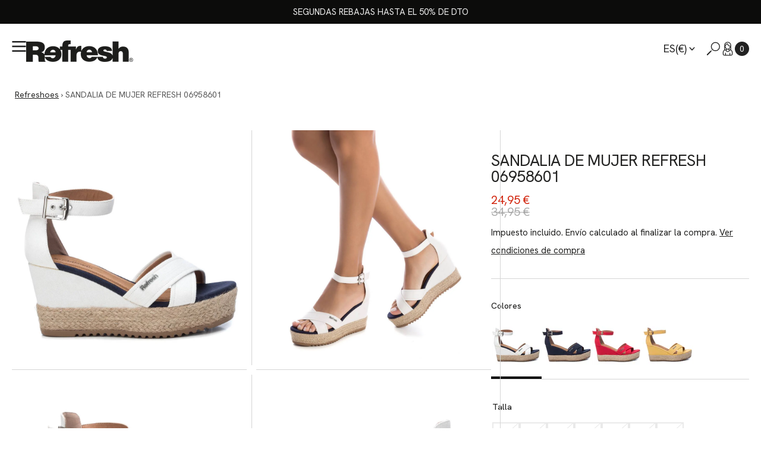

--- FILE ---
content_type: text/html; charset=utf-8
request_url: https://refreshoes.com/products/sandalia-de-mujer-refresh-06958601
body_size: 75950
content:
<!doctype html>
<html
  class="no-js"
  data-scheme="light"
  lang="es"
>
  <head>
	<script id="pandectes-rules">   /* PANDECTES-GDPR: DO NOT MODIFY AUTO GENERATED CODE OF THIS SCRIPT */      window.PandectesSettings = {"store":{"id":53106802877,"plan":"plus","theme":"refresh-shopify-theme/master","primaryLocale":"es","adminMode":false,"headless":false,"storefrontRootDomain":"","checkoutRootDomain":"","storefrontAccessToken":""},"tsPublished":1741617436,"declaration":{"showPurpose":false,"showProvider":false,"declIntroText":"Usamos cookies para optimizar la funcionalidad del sitio web, analizar el rendimiento y brindarle una experiencia personalizada. Algunas cookies son esenciales para que el sitio web funcione y funcione correctamente. Esas cookies no se pueden deshabilitar. En esta ventana puede gestionar su preferencia de cookies.","showDateGenerated":true},"language":{"unpublished":[],"languageMode":"Single","fallbackLanguage":"es","languageDetection":"browser","languagesSupported":[]},"texts":{"managed":{"headerText":{"es":"Respetamos tu privacidad"},"consentText":{"es":"Esta web utiliza cookies para garantizar que obtenga la mejor experiencia, seguridad y analizar el tráfico de nuestro sitio. Además podremos ofrecerte promociones y publicidad acorde con tus intereses y preferencias."},"linkText":{"es":"Aprende más"},"imprintText":{"es":"Imprimir"},"allowButtonText":{"es":"Aceptar todas"},"denyButtonText":{"es":"Necesarias"},"dismissButtonText":{"es":"OK"},"leaveSiteButtonText":{"es":"Salir de este sitio"},"preferencesButtonText":{"es":"Configuración"},"cookiePolicyText":{"es":"Política de cookies"},"preferencesPopupTitleText":{"es":"Valoramos tu privacidad"},"preferencesPopupIntroText":{"es":"Usamos cookies para optimizar la funcionalidad del sitio web, analizar el rendimiento y brindarle una experiencia personalizada. Algunas cookies son esenciales para que el sitio web funcione y funcione correctamente. Esas cookies no se pueden desactivar. En esta ventana puede administrar su preferencia de cookies."},"preferencesPopupSaveButtonText":{"es":"Guardar preferencias"},"preferencesPopupCloseButtonText":{"es":"Cerrar"},"preferencesPopupAcceptAllButtonText":{"es":"Aceptar todo"},"preferencesPopupRejectAllButtonText":{"es":"Rechazar todo"},"cookiesDetailsText":{"es":"Detalles de las cookies"},"preferencesPopupAlwaysAllowedText":{"es":"Siempre permitido"},"accessSectionParagraphText":{"es":"Tiene derecho a poder acceder a sus datos en cualquier momento."},"accessSectionTitleText":{"es":"Portabilidad de datos"},"accessSectionAccountInfoActionText":{"es":"Información personal"},"accessSectionDownloadReportActionText":{"es":"Descargar todo"},"accessSectionGDPRRequestsActionText":{"es":"Solicitudes de sujetos de datos"},"accessSectionOrdersRecordsActionText":{"es":"Pedidos"},"rectificationSectionParagraphText":{"es":"Tienes derecho a solicitar la actualización de tus datos siempre que lo creas oportuno."},"rectificationSectionTitleText":{"es":"Rectificación de datos"},"rectificationCommentPlaceholder":{"es":"Describe lo que quieres que se actualice"},"rectificationCommentValidationError":{"es":"Se requiere comentario"},"rectificationSectionEditAccountActionText":{"es":"Solicita una actualización"},"erasureSectionTitleText":{"es":"Derecho al olvido"},"erasureSectionParagraphText":{"es":"Tiene derecho a solicitar la eliminación de todos sus datos. Después de eso, ya no podrá acceder a su cuenta."},"erasureSectionRequestDeletionActionText":{"es":"Solicitar la eliminación de datos personales"},"consentDate":{"es":"fecha de consentimiento"},"consentId":{"es":"ID de consentimiento"},"consentSectionChangeConsentActionText":{"es":"Cambiar la preferencia de consentimiento"},"consentSectionConsentedText":{"es":"Usted dio su consentimiento a la política de cookies de este sitio web en"},"consentSectionNoConsentText":{"es":"No ha dado su consentimiento a la política de cookies de este sitio web."},"consentSectionTitleText":{"es":"Su consentimiento de cookies"},"consentStatus":{"es":"Preferencia de consentimiento"},"confirmationFailureMessage":{"es":"Su solicitud no fue verificada. Vuelva a intentarlo y, si el problema persiste, comuníquese con el propietario de la tienda para obtener ayuda."},"confirmationFailureTitle":{"es":"Ocurrió un problema"},"confirmationSuccessMessage":{"es":"Pronto nos comunicaremos con usted en cuanto a su solicitud."},"confirmationSuccessTitle":{"es":"Tu solicitud está verificada"},"guestsSupportEmailFailureMessage":{"es":"Su solicitud no fue enviada. Vuelva a intentarlo y, si el problema persiste, comuníquese con el propietario de la tienda para obtener ayuda."},"guestsSupportEmailFailureTitle":{"es":"Ocurrió un problema"},"guestsSupportEmailPlaceholder":{"es":"Dirección de correo electrónico"},"guestsSupportEmailSuccessMessage":{"es":"Si está registrado como cliente de esta tienda, pronto recibirá un correo electrónico con instrucciones sobre cómo proceder."},"guestsSupportEmailSuccessTitle":{"es":"gracias por tu solicitud"},"guestsSupportEmailValidationError":{"es":"El correo no es válido"},"guestsSupportInfoText":{"es":"Inicie sesión con su cuenta de cliente para continuar."},"submitButton":{"es":"Enviar"},"submittingButton":{"es":"Sumisión..."},"cancelButton":{"es":"Cancelar"},"declIntroText":{"es":"Usamos cookies para optimizar la funcionalidad del sitio web, analizar el rendimiento y brindarle una experiencia personalizada. Algunas cookies son esenciales para que el sitio web funcione y funcione correctamente. Esas cookies no se pueden deshabilitar. En esta ventana puede gestionar su preferencia de cookies."},"declName":{"es":"Nombre"},"declPurpose":{"es":"Objetivo"},"declType":{"es":"Escribe"},"declRetention":{"es":"Retencion"},"declProvider":{"es":"Proveedor"},"declFirstParty":{"es":"Origen"},"declThirdParty":{"es":"Tercero"},"declSeconds":{"es":"segundos"},"declMinutes":{"es":"minutos"},"declHours":{"es":"horas"},"declDays":{"es":"días"},"declMonths":{"es":"meses"},"declYears":{"es":"años"},"declSession":{"es":"Sesión"},"declDomain":{"es":"Dominio"},"declPath":{"es":"Sendero"}},"categories":{"strictlyNecessaryCookiesTitleText":{"es":"Cookies estrictamente necesarias"},"strictlyNecessaryCookiesDescriptionText":{"es":"Estas cookies son esenciales para permitirle moverse por el sitio web y utilizar sus funciones, como acceder a áreas seguras del sitio web. El sitio web no puede funcionar correctamente sin estas cookies."},"functionalityCookiesTitleText":{"es":"Cookies funcionales"},"functionalityCookiesDescriptionText":{"es":"Estas cookies permiten que el sitio proporcione una funcionalidad y personalización mejoradas. Pueden ser establecidos por nosotros o por proveedores externos cuyos servicios hemos agregado a nuestras páginas. Si no permite estas cookies, es posible que algunos o todos estos servicios no funcionen correctamente."},"performanceCookiesTitleText":{"es":"Cookies de rendimiento"},"performanceCookiesDescriptionText":{"es":"Estas cookies nos permiten monitorear y mejorar el rendimiento de nuestro sitio web. Por ejemplo, nos permiten contar las visitas, identificar las fuentes de tráfico y ver qué partes del sitio son más populares."},"targetingCookiesTitleText":{"es":"Orientación de cookies"},"targetingCookiesDescriptionText":{"es":"Nuestros socios publicitarios pueden establecer estas cookies a través de nuestro sitio. Estas empresas pueden utilizarlos para crear un perfil de sus intereses y mostrarle anuncios relevantes en otros sitios. No almacenan directamente información personal, sino que se basan en la identificación única de su navegador y dispositivo de Internet. Si no permite estas cookies, experimentará publicidad menos dirigida."},"unclassifiedCookiesTitleText":{"es":"Cookies sin clasificar"},"unclassifiedCookiesDescriptionText":{"es":"Las cookies no clasificadas son cookies que estamos en proceso de clasificar, junto con los proveedores de cookies individuales."}},"auto":{}},"library":{"previewMode":false,"fadeInTimeout":0,"defaultBlocked":7,"showLink":true,"showImprintLink":false,"showGoogleLink":false,"enabled":true,"cookie":{"expiryDays":365,"secure":true,"domain":""},"dismissOnScroll":false,"dismissOnWindowClick":false,"dismissOnTimeout":false,"palette":{"popup":{"background":"#FFFFFF","backgroundForCalculations":{"a":1,"b":255,"g":255,"r":255},"text":"#000000"},"button":{"background":"#3989C8","backgroundForCalculations":{"a":1,"b":200,"g":137,"r":57},"text":"#FFFFFF","textForCalculation":{"a":1,"b":255,"g":255,"r":255},"border":"transparent"}},"content":{"href":"https://xti-refresh.myshopify.com/policies/privacy-policy","imprintHref":"/","close":"&#10005;","target":"","logo":"<img class=\"cc-banner-logo\" style=\"max-height: 40px;\" src=\"https://cdn.shopify.com/s/files/1/0531/0680/2877/t/22/assets/pandectes-logo.png?v=1741617099\" alt=\"logo\" />"},"window":"<div role=\"dialog\" aria-live=\"polite\" aria-label=\"cookieconsent\" aria-describedby=\"cookieconsent:desc\" id=\"pandectes-banner\" class=\"cc-window-wrapper cc-bottom-center-wrapper\"><div class=\"pd-cookie-banner-window cc-window {{classes}}\"><!--googleoff: all-->{{children}}<!--googleon: all--></div></div>","compliance":{"custom":"<div class=\"cc-compliance cc-highlight\">{{preferences}}{{deny}}{{allow}}</div>"},"type":"custom","layouts":{"basic":"{{logo}}{{header}}{{messagelink}}{{compliance}}"},"position":"bottom-center","theme":"block","revokable":true,"animateRevokable":false,"revokableReset":false,"revokableLogoUrl":"https://cdn.shopify.com/s/files/1/0531/0680/2877/t/22/assets/pandectes-reopen-logo.png?v=1741617097","revokablePlacement":"bottom-left","revokableMarginHorizontal":15,"revokableMarginVertical":15,"static":false,"autoAttach":true,"hasTransition":false,"blacklistPage":[""],"elements":{"close":"<button aria-label=\"dismiss cookie message\" type=\"button\" tabindex=\"0\" class=\"cc-close\">{{close}}</button>","dismiss":"<button aria-label=\"dismiss cookie message\" type=\"button\" tabindex=\"0\" class=\"cc-btn cc-btn-decision cc-dismiss\">{{dismiss}}</button>","allow":"<button aria-label=\"allow cookies\" type=\"button\" tabindex=\"0\" class=\"cc-btn cc-btn-decision cc-allow\">{{allow}}</button>","deny":"<button aria-label=\"deny cookies\" type=\"button\" tabindex=\"0\" class=\"cc-btn cc-btn-decision cc-deny\">{{deny}}</button>","preferences":"<button aria-label=\"settings cookies\" tabindex=\"0\" type=\"button\" class=\"cc-btn cc-settings\" onclick=\"Pandectes.fn.openPreferences()\">{{preferences}}</button>"}},"geolocation":{"brOnly":false,"caOnly":false,"chOnly":false,"euOnly":true,"jpOnly":false,"thOnly":false,"zaOnly":false,"canadaOnly":false,"globalVisibility":false},"dsr":{"guestsSupport":false,"accessSectionDownloadReportAuto":false},"banner":{"resetTs":1709724563,"extraCss":"        .cc-banner-logo {max-width: 52em!important;}    @media(min-width: 768px) {.cc-window.cc-floating{max-width: 52em!important;width: 52em!important;}}    .cc-message, .pd-cookie-banner-window .cc-header, .cc-logo {text-align: center}    .cc-window-wrapper{z-index: 2147483647;}    .cc-window{z-index: 2147483647;font-family: inherit;}    .pd-cookie-banner-window .cc-header{font-family: inherit;}    .pd-cp-ui{font-family: inherit; background-color: #FFFFFF;color:#000000;}    button.pd-cp-btn, a.pd-cp-btn{background-color:#3989C8;color:#FFFFFF!important;}    input + .pd-cp-preferences-slider{background-color: rgba(0, 0, 0, 0.3)}    .pd-cp-scrolling-section::-webkit-scrollbar{background-color: rgba(0, 0, 0, 0.3)}    input:checked + .pd-cp-preferences-slider{background-color: rgba(0, 0, 0, 1)}    .pd-cp-scrolling-section::-webkit-scrollbar-thumb {background-color: rgba(0, 0, 0, 1)}    .pd-cp-ui-close{color:#000000;}    .pd-cp-preferences-slider:before{background-color: #FFFFFF}    .pd-cp-title:before {border-color: #000000!important}    .pd-cp-preferences-slider{background-color:#000000}    .pd-cp-toggle{color:#000000!important}    @media(max-width:699px) {.pd-cp-ui-close-top svg {fill: #000000}}    .pd-cp-toggle:hover,.pd-cp-toggle:visited,.pd-cp-toggle:active{color:#000000!important}    .pd-cookie-banner-window {box-shadow: 0 0 18px rgb(0 0 0 / 20%);}  div.cc-compliance.cc-highlight {  display: grid; }a.cc-btn.cc-btn-decision.cc-allow {  margin-top: 10px;  padding: 10px;}a.cc-btn.cc-btn-decision.cc-deny {  margin-top: 10px;  padding: 10px;  background-color: #ffffff !important;  color: #3989C8 !important;  border-color: #3989C8 !important;}a.cc-btn.cc-settings {  border-style: none;  background-color: #ffffff;  color: #3989C8;}a.cc-btn.cc-settings:hover {  border-style: none;  background-color: #ffffff !important;  color: #3989C8 !important;}","customJavascript":{},"showPoweredBy":false,"logoHeight":40,"revokableTrigger":false,"hybridStrict":false,"cookiesBlockedByDefault":"7","isActive":true,"implicitSavePreferences":false,"cookieIcon":false,"blockBots":false,"showCookiesDetails":true,"hasTransition":false,"blockingPage":false,"showOnlyLandingPage":false,"leaveSiteUrl":"https://www.google.com","linkRespectStoreLang":false},"cookies":{"0":[{"name":"keep_alive","type":"http","domain":"refreshoes.com","path":"/","provider":"Shopify","firstParty":true,"retention":"30 minute(s)","expires":30,"unit":"declMinutes","purpose":{"es":"Se utiliza en relación con la localización del comprador."}},{"name":"secure_customer_sig","type":"http","domain":"refreshoes.com","path":"/","provider":"Shopify","firstParty":true,"retention":"1 year(s)","expires":1,"unit":"declYears","purpose":{"es":"Se utiliza en relación con el inicio de sesión del cliente."}},{"name":"cart_currency","type":"http","domain":"refreshoes.com","path":"/","provider":"Shopify","firstParty":true,"retention":"2 ","expires":2,"unit":"declSession","purpose":{"es":"La cookie es necesaria para la función de pago y pago seguro en el sitio web. Shopify.com proporciona esta función."}},{"name":"localization","type":"http","domain":"refreshoes.com","path":"/","provider":"Shopify","firstParty":true,"retention":"1 year(s)","expires":1,"unit":"declYears","purpose":{"es":"Localización de tiendas Shopify"}},{"name":"_tracking_consent","type":"http","domain":".refreshoes.com","path":"/","provider":"Shopify","firstParty":true,"retention":"1 year(s)","expires":1,"unit":"declYears","purpose":{"es":"Preferencias de seguimiento."}},{"name":"shopify_pay_redirect","type":"http","domain":"refreshoes.com","path":"/","provider":"Shopify","firstParty":true,"retention":"1 hour(s)","expires":1,"unit":"declHours","purpose":{"es":"La cookie es necesaria para la función de pago y pago seguro en el sitio web. Shopify.com proporciona esta función."}},{"name":"_cmp_a","type":"http","domain":".refreshoes.com","path":"/","provider":"Shopify","firstParty":true,"retention":"1 day(s)","expires":1,"unit":"declDays","purpose":{"es":"Se utiliza para administrar la configuración de privacidad del cliente."}},{"name":"cart","type":"http","domain":"refreshoes.com","path":"/","provider":"Shopify","firstParty":true,"retention":"2 ","expires":2,"unit":"declSession","purpose":{"es":"Necesario para la funcionalidad del carrito de compras en el sitio web."}},{"name":"cart_sig","type":"http","domain":"refreshoes.com","path":"/","provider":"Shopify","firstParty":true,"retention":"2 ","expires":2,"unit":"declSession","purpose":{"es":"Análisis de Shopify."}},{"name":"_secure_session_id","type":"http","domain":"refreshoes.com","path":"/","provider":"Shopify","firstParty":true,"retention":"1 month(s)","expires":1,"unit":"declMonths","purpose":{"es":"Se utiliza en relación con la navegación a través de un escaparate."}},{"name":"cart_ts","type":"http","domain":"refreshoes.com","path":"/","provider":"Shopify","firstParty":true,"retention":"2 ","expires":2,"unit":"declSession","purpose":{"es":"Se utiliza en relación con el pago."}}],"1":[{"name":"wpm-domain-test","type":"http","domain":"com","path":"/","provider":"Shopify","firstParty":false,"retention":"Session","expires":1,"unit":"declSeconds","purpose":{"es":"Se utiliza para probar el almacenamiento de parámetros sobre productos agregados al carrito o moneda de pago."}},{"name":"wpm-domain-test","type":"http","domain":"refreshoes.com","path":"/","provider":"Shopify","firstParty":true,"retention":"Session","expires":1,"unit":"declSeconds","purpose":{"es":"Se utiliza para probar el almacenamiento de parámetros sobre productos agregados al carrito o moneda de pago."}}],"2":[{"name":"_orig_referrer","type":"http","domain":".refreshoes.com","path":"/","provider":"Shopify","firstParty":true,"retention":"2 ","expires":2,"unit":"declSession","purpose":{"es":"Realiza un seguimiento de las páginas de destino."}},{"name":"_landing_page","type":"http","domain":".refreshoes.com","path":"/","provider":"Shopify","firstParty":true,"retention":"2 ","expires":2,"unit":"declSession","purpose":{"es":"Realiza un seguimiento de las páginas de destino."}},{"name":"_shopify_s","type":"http","domain":".refreshoes.com","path":"/","provider":"Shopify","firstParty":true,"retention":"30 minute(s)","expires":30,"unit":"declMinutes","purpose":{"es":"Análisis de Shopify."}},{"name":"_shopify_sa_t","type":"http","domain":"refreshoes.com","path":"/","provider":"Shopify","firstParty":true,"retention":"30 minute(s)","expires":30,"unit":"declMinutes","purpose":{"es":"Análisis de Shopify relacionados con marketing y referencias."}},{"name":"_shopify_y","type":"http","domain":".refreshoes.com","path":"/","provider":"Shopify","firstParty":true,"retention":"1 year(s)","expires":1,"unit":"declYears","purpose":{"es":"Análisis de Shopify."}},{"name":"_gid","type":"http","domain":".refreshoes.com","path":"/","provider":"Google","firstParty":true,"retention":"1 day(s)","expires":1,"unit":"declDays","purpose":{"es":"Google Analytics coloca una cookie para contar y realizar un seguimiento de las páginas vistas."}},{"name":"_gat","type":"http","domain":".refreshoes.com","path":"/","provider":"Google","firstParty":true,"retention":"1 minute(s)","expires":1,"unit":"declMinutes","purpose":{"es":"Google Analytics coloca una cookie para filtrar las solicitudes de los bots."}},{"name":"_shopify_sa_p","type":"http","domain":"refreshoes.com","path":"/","provider":"Shopify","firstParty":true,"retention":"30 minute(s)","expires":30,"unit":"declMinutes","purpose":{"es":"Análisis de Shopify relacionados con marketing y referencias."}},{"name":"_ga","type":"http","domain":".refreshoes.com","path":"/","provider":"Google","firstParty":true,"retention":"1 year(s)","expires":1,"unit":"declYears","purpose":{"es":"La cookie está configurada por Google Analytics con funcionalidad desconocida"}},{"name":"_shopify_s","type":"http","domain":"com","path":"/","provider":"Shopify","firstParty":false,"retention":"Session","expires":1,"unit":"declSeconds","purpose":{"es":"Análisis de Shopify."}},{"name":"_ga_CMWKET5705","type":"http","domain":".refreshoes.com","path":"/","provider":"Google","firstParty":true,"retention":"1 year(s)","expires":1,"unit":"declYears","purpose":{"es":""}},{"name":"_ga_60QX6VQCNQ","type":"http","domain":".refreshoes.com","path":"/","provider":"Google","firstParty":true,"retention":"1 year(s)","expires":1,"unit":"declYears","purpose":{"es":""}}],"4":[{"name":"_gcl_au","type":"http","domain":".refreshoes.com","path":"/","provider":"Google","firstParty":true,"retention":"3 month(s)","expires":3,"unit":"declMonths","purpose":{"es":"Google Tag Manager coloca una cookie para realizar un seguimiento de las conversiones."}},{"name":"IDE","type":"http","domain":".doubleclick.net","path":"/","provider":"Google","firstParty":false,"retention":"1 year(s)","expires":1,"unit":"declYears","purpose":{"es":"Para medir las acciones de los visitantes después de hacer clic en un anuncio. Caduca después de 1 año."}},{"name":"_fbp","type":"http","domain":".refreshoes.com","path":"/","provider":"Facebook","firstParty":true,"retention":"3 month(s)","expires":3,"unit":"declMonths","purpose":{"es":"Facebook coloca una cookie para rastrear las visitas a través de los sitios web."}}],"8":[{"name":"TiPMix","type":"http","domain":".oct8neproxy.azurewebsites.net","path":"/","provider":"Unknown","firstParty":false,"retention":"1 hour(s)","expires":1,"unit":"declHours","purpose":{"es":""}},{"name":"x-ms-routing-name","type":"http","domain":".oct8neproxy.azurewebsites.net","path":"/","provider":"Unknown","firstParty":false,"retention":"1 hour(s)","expires":1,"unit":"declHours","purpose":{"es":""}},{"name":"oct8ne-first-enter","type":"http","domain":".refreshoes.com","path":"/","provider":"Unknown","firstParty":true,"retention":"Session","expires":-54,"unit":"declYears","purpose":{"es":""}}]},"blocker":{"isActive":false,"googleConsentMode":{"id":"","analyticsId":"","isActive":true,"adStorageCategory":4,"analyticsStorageCategory":2,"personalizationStorageCategory":1,"functionalityStorageCategory":1,"customEvent":true,"securityStorageCategory":0,"redactData":true,"urlPassthrough":false,"dataLayerProperty":"dataLayer","waitForUpdate":2000},"facebookPixel":{"id":"","isActive":false,"ldu":false},"microsoft":{},"rakuten":{"isActive":false,"cmp":false,"ccpa":false},"klaviyoIsActive":false,"gpcIsActive":false,"defaultBlocked":7,"patterns":{"whiteList":[],"blackList":{"1":[],"2":[],"4":[],"8":[]},"iframesWhiteList":[],"iframesBlackList":{"1":[],"2":[],"4":[],"8":[]},"beaconsWhiteList":[],"beaconsBlackList":{"1":[],"2":[],"4":[],"8":[]}}}}      !function(){"use strict";window.PandectesRules=window.PandectesRules||{},window.PandectesRules.manualBlacklist={1:[],2:[],4:[]},window.PandectesRules.blacklistedIFrames={1:[],2:[],4:[]},window.PandectesRules.blacklistedCss={1:[],2:[],4:[]},window.PandectesRules.blacklistedBeacons={1:[],2:[],4:[]};var e="javascript/blocked";function t(e){return new RegExp(e.replace(/[/\\.+?$()]/g,"\\$&").replace("*","(.*)"))}var n=function(e){var t=arguments.length>1&&void 0!==arguments[1]?arguments[1]:"log";new URLSearchParams(window.location.search).get("log")&&console[t]("PandectesRules: ".concat(e))};function a(e){var t=document.createElement("script");t.async=!0,t.src=e,document.head.appendChild(t)}function r(e,t){var n=Object.keys(e);if(Object.getOwnPropertySymbols){var a=Object.getOwnPropertySymbols(e);t&&(a=a.filter((function(t){return Object.getOwnPropertyDescriptor(e,t).enumerable}))),n.push.apply(n,a)}return n}function o(e){for(var t=1;t<arguments.length;t++){var n=null!=arguments[t]?arguments[t]:{};t%2?r(Object(n),!0).forEach((function(t){s(e,t,n[t])})):Object.getOwnPropertyDescriptors?Object.defineProperties(e,Object.getOwnPropertyDescriptors(n)):r(Object(n)).forEach((function(t){Object.defineProperty(e,t,Object.getOwnPropertyDescriptor(n,t))}))}return e}function i(e){var t=function(e,t){if("object"!=typeof e||!e)return e;var n=e[Symbol.toPrimitive];if(void 0!==n){var a=n.call(e,t||"default");if("object"!=typeof a)return a;throw new TypeError("@@toPrimitive must return a primitive value.")}return("string"===t?String:Number)(e)}(e,"string");return"symbol"==typeof t?t:t+""}function s(e,t,n){return(t=i(t))in e?Object.defineProperty(e,t,{value:n,enumerable:!0,configurable:!0,writable:!0}):e[t]=n,e}function c(e,t){return function(e){if(Array.isArray(e))return e}(e)||function(e,t){var n=null==e?null:"undefined"!=typeof Symbol&&e[Symbol.iterator]||e["@@iterator"];if(null!=n){var a,r,o,i,s=[],c=!0,l=!1;try{if(o=(n=n.call(e)).next,0===t){if(Object(n)!==n)return;c=!1}else for(;!(c=(a=o.call(n)).done)&&(s.push(a.value),s.length!==t);c=!0);}catch(e){l=!0,r=e}finally{try{if(!c&&null!=n.return&&(i=n.return(),Object(i)!==i))return}finally{if(l)throw r}}return s}}(e,t)||d(e,t)||function(){throw new TypeError("Invalid attempt to destructure non-iterable instance.\nIn order to be iterable, non-array objects must have a [Symbol.iterator]() method.")}()}function l(e){return function(e){if(Array.isArray(e))return u(e)}(e)||function(e){if("undefined"!=typeof Symbol&&null!=e[Symbol.iterator]||null!=e["@@iterator"])return Array.from(e)}(e)||d(e)||function(){throw new TypeError("Invalid attempt to spread non-iterable instance.\nIn order to be iterable, non-array objects must have a [Symbol.iterator]() method.")}()}function d(e,t){if(e){if("string"==typeof e)return u(e,t);var n=Object.prototype.toString.call(e).slice(8,-1);return"Object"===n&&e.constructor&&(n=e.constructor.name),"Map"===n||"Set"===n?Array.from(e):"Arguments"===n||/^(?:Ui|I)nt(?:8|16|32)(?:Clamped)?Array$/.test(n)?u(e,t):void 0}}function u(e,t){(null==t||t>e.length)&&(t=e.length);for(var n=0,a=new Array(t);n<t;n++)a[n]=e[n];return a}var f=window.PandectesRulesSettings||window.PandectesSettings,g=!(void 0===window.dataLayer||!Array.isArray(window.dataLayer)||!window.dataLayer.some((function(e){return"pandectes_full_scan"===e.event}))),p=function(){var e,t=arguments.length>0&&void 0!==arguments[0]?arguments[0]:"_pandectes_gdpr",n=("; "+document.cookie).split("; "+t+"=");if(n.length<2)e={};else{var a=n.pop().split(";");e=window.atob(a.shift())}var r=function(e){try{return JSON.parse(e)}catch(e){return!1}}(e);return!1!==r?r:e}(),h=f.banner.isActive,y=f.blocker,w=y.defaultBlocked,v=y.patterns,m=p&&null!==p.preferences&&void 0!==p.preferences?p.preferences:null,b=g?0:h?null===m?w:m:0,k={1:!(1&b),2:!(2&b),4:!(4&b)},_=v.blackList,S=v.whiteList,L=v.iframesBlackList,C=v.iframesWhiteList,A=v.beaconsBlackList,P=v.beaconsWhiteList,O={blackList:[],whiteList:[],iframesBlackList:{1:[],2:[],4:[],8:[]},iframesWhiteList:[],beaconsBlackList:{1:[],2:[],4:[],8:[]},beaconsWhiteList:[]};[1,2,4].map((function(e){var n;k[e]||((n=O.blackList).push.apply(n,l(_[e].length?_[e].map(t):[])),O.iframesBlackList[e]=L[e].length?L[e].map(t):[],O.beaconsBlackList[e]=A[e].length?A[e].map(t):[])})),O.whiteList=S.length?S.map(t):[],O.iframesWhiteList=C.length?C.map(t):[],O.beaconsWhiteList=P.length?P.map(t):[];var E={scripts:[],iframes:{1:[],2:[],4:[]},beacons:{1:[],2:[],4:[]},css:{1:[],2:[],4:[]}},I=function(t,n){return t&&(!n||n!==e)&&(!O.blackList||O.blackList.some((function(e){return e.test(t)})))&&(!O.whiteList||O.whiteList.every((function(e){return!e.test(t)})))},B=function(e,t){var n=O.iframesBlackList[t],a=O.iframesWhiteList;return e&&(!n||n.some((function(t){return t.test(e)})))&&(!a||a.every((function(t){return!t.test(e)})))},j=function(e,t){var n=O.beaconsBlackList[t],a=O.beaconsWhiteList;return e&&(!n||n.some((function(t){return t.test(e)})))&&(!a||a.every((function(t){return!t.test(e)})))},T=new MutationObserver((function(e){for(var t=0;t<e.length;t++)for(var n=e[t].addedNodes,a=0;a<n.length;a++){var r=n[a],o=r.dataset&&r.dataset.cookiecategory;if(1===r.nodeType&&"LINK"===r.tagName){var i=r.dataset&&r.dataset.href;if(i&&o)switch(o){case"functionality":case"C0001":E.css[1].push(i);break;case"performance":case"C0002":E.css[2].push(i);break;case"targeting":case"C0003":E.css[4].push(i)}}}})),R=new MutationObserver((function(t){for(var a=0;a<t.length;a++)for(var r=t[a].addedNodes,o=function(){var t=r[i],a=t.src||t.dataset&&t.dataset.src,o=t.dataset&&t.dataset.cookiecategory;if(1===t.nodeType&&"IFRAME"===t.tagName){if(a){var s=!1;B(a,1)||"functionality"===o||"C0001"===o?(s=!0,E.iframes[1].push(a)):B(a,2)||"performance"===o||"C0002"===o?(s=!0,E.iframes[2].push(a)):(B(a,4)||"targeting"===o||"C0003"===o)&&(s=!0,E.iframes[4].push(a)),s&&(t.removeAttribute("src"),t.setAttribute("data-src",a))}}else if(1===t.nodeType&&"IMG"===t.tagName){if(a){var c=!1;j(a,1)?(c=!0,E.beacons[1].push(a)):j(a,2)?(c=!0,E.beacons[2].push(a)):j(a,4)&&(c=!0,E.beacons[4].push(a)),c&&(t.removeAttribute("src"),t.setAttribute("data-src",a))}}else if(1===t.nodeType&&"SCRIPT"===t.tagName){var l=t.type,d=!1;if(I(a,l)?(n("rule blocked: ".concat(a)),d=!0):a&&o?n("manually blocked @ ".concat(o,": ").concat(a)):o&&n("manually blocked @ ".concat(o,": inline code")),d){E.scripts.push([t,l]),t.type=e;t.addEventListener("beforescriptexecute",(function n(a){t.getAttribute("type")===e&&a.preventDefault(),t.removeEventListener("beforescriptexecute",n)})),t.parentElement&&t.parentElement.removeChild(t)}}},i=0;i<r.length;i++)o()})),D=document.createElement,N={src:Object.getOwnPropertyDescriptor(HTMLScriptElement.prototype,"src"),type:Object.getOwnPropertyDescriptor(HTMLScriptElement.prototype,"type")};window.PandectesRules.unblockCss=function(e){var t=E.css[e]||[];t.length&&n("Unblocking CSS for ".concat(e)),t.forEach((function(e){var t=document.querySelector('link[data-href^="'.concat(e,'"]'));t.removeAttribute("data-href"),t.href=e})),E.css[e]=[]},window.PandectesRules.unblockIFrames=function(e){var t=E.iframes[e]||[];t.length&&n("Unblocking IFrames for ".concat(e)),O.iframesBlackList[e]=[],t.forEach((function(e){var t=document.querySelector('iframe[data-src^="'.concat(e,'"]'));t.removeAttribute("data-src"),t.src=e})),E.iframes[e]=[]},window.PandectesRules.unblockBeacons=function(e){var t=E.beacons[e]||[];t.length&&n("Unblocking Beacons for ".concat(e)),O.beaconsBlackList[e]=[],t.forEach((function(e){var t=document.querySelector('img[data-src^="'.concat(e,'"]'));t.removeAttribute("data-src"),t.src=e})),E.beacons[e]=[]},window.PandectesRules.unblockInlineScripts=function(e){var t=1===e?"functionality":2===e?"performance":"targeting",a=document.querySelectorAll('script[type="javascript/blocked"][data-cookiecategory="'.concat(t,'"]'));n("unblockInlineScripts: ".concat(a.length," in ").concat(t)),a.forEach((function(e){var t=document.createElement("script");t.type="text/javascript",e.hasAttribute("src")?t.src=e.getAttribute("src"):t.textContent=e.textContent,document.head.appendChild(t),e.parentNode.removeChild(e)}))},window.PandectesRules.unblockInlineCss=function(e){var t=1===e?"functionality":2===e?"performance":"targeting",a=document.querySelectorAll('link[data-cookiecategory="'.concat(t,'"]'));n("unblockInlineCss: ".concat(a.length," in ").concat(t)),a.forEach((function(e){e.href=e.getAttribute("data-href")}))},window.PandectesRules.unblock=function(e){e.length<1?(O.blackList=[],O.whiteList=[],O.iframesBlackList=[],O.iframesWhiteList=[]):(O.blackList&&(O.blackList=O.blackList.filter((function(t){return e.every((function(e){return"string"==typeof e?!t.test(e):e instanceof RegExp?t.toString()!==e.toString():void 0}))}))),O.whiteList&&(O.whiteList=[].concat(l(O.whiteList),l(e.map((function(e){if("string"==typeof e){var n=".*"+t(e)+".*";if(O.whiteList.every((function(e){return e.toString()!==n.toString()})))return new RegExp(n)}else if(e instanceof RegExp&&O.whiteList.every((function(t){return t.toString()!==e.toString()})))return e;return null})).filter(Boolean)))));var a=0;l(E.scripts).forEach((function(e,t){var n=c(e,2),r=n[0],o=n[1];if(function(e){var t=e.getAttribute("src");return O.blackList&&O.blackList.every((function(e){return!e.test(t)}))||O.whiteList&&O.whiteList.some((function(e){return e.test(t)}))}(r)){for(var i=document.createElement("script"),s=0;s<r.attributes.length;s++){var l=r.attributes[s];"src"!==l.name&&"type"!==l.name&&i.setAttribute(l.name,r.attributes[s].value)}i.setAttribute("src",r.src),i.setAttribute("type",o||"application/javascript"),document.head.appendChild(i),E.scripts.splice(t-a,1),a++}})),0==O.blackList.length&&0===O.iframesBlackList[1].length&&0===O.iframesBlackList[2].length&&0===O.iframesBlackList[4].length&&0===O.beaconsBlackList[1].length&&0===O.beaconsBlackList[2].length&&0===O.beaconsBlackList[4].length&&(n("Disconnecting observers"),R.disconnect(),T.disconnect())};var U=f.store,x=U.adminMode,z=U.headless,M=U.storefrontRootDomain,q=U.checkoutRootDomain,F=U.storefrontAccessToken,W=f.banner.isActive,H=f.blocker.defaultBlocked;W&&function(e){if(window.Shopify&&window.Shopify.customerPrivacy)e();else{var t=null;window.Shopify&&window.Shopify.loadFeatures&&window.Shopify.trackingConsent?e():t=setInterval((function(){window.Shopify&&window.Shopify.loadFeatures&&(clearInterval(t),window.Shopify.loadFeatures([{name:"consent-tracking-api",version:"0.1"}],(function(t){t?n("Shopify.customerPrivacy API - failed to load"):(n("shouldShowBanner() -> ".concat(window.Shopify.trackingConsent.shouldShowBanner()," | saleOfDataRegion() -> ").concat(window.Shopify.trackingConsent.saleOfDataRegion())),e())})))}),10)}}((function(){!function(){var e=window.Shopify.trackingConsent;if(!1!==e.shouldShowBanner()||null!==m||7!==H)try{var t=x&&!(window.Shopify&&window.Shopify.AdminBarInjector),a={preferences:!(1&b)||g||t,analytics:!(2&b)||g||t,marketing:!(4&b)||g||t};z&&(a.headlessStorefront=!0,a.storefrontRootDomain=null!=M&&M.length?M:window.location.hostname,a.checkoutRootDomain=null!=q&&q.length?q:"checkout.".concat(window.location.hostname),a.storefrontAccessToken=null!=F&&F.length?F:""),e.firstPartyMarketingAllowed()===a.marketing&&e.analyticsProcessingAllowed()===a.analytics&&e.preferencesProcessingAllowed()===a.preferences||e.setTrackingConsent(a,(function(e){e&&e.error?n("Shopify.customerPrivacy API - failed to setTrackingConsent"):n("setTrackingConsent(".concat(JSON.stringify(a),")"))}))}catch(e){n("Shopify.customerPrivacy API - exception")}}(),function(){if(z){var e=window.Shopify.trackingConsent,t=e.currentVisitorConsent();if(navigator.globalPrivacyControl&&""===t.sale_of_data){var a={sale_of_data:!1,headlessStorefront:!0};a.storefrontRootDomain=null!=M&&M.length?M:window.location.hostname,a.checkoutRootDomain=null!=q&&q.length?q:"checkout.".concat(window.location.hostname),a.storefrontAccessToken=null!=F&&F.length?F:"",e.setTrackingConsent(a,(function(e){e&&e.error?n("Shopify.customerPrivacy API - failed to setTrackingConsent({".concat(JSON.stringify(a),")")):n("setTrackingConsent(".concat(JSON.stringify(a),")"))}))}}}()}));var G=["AT","BE","BG","HR","CY","CZ","DK","EE","FI","FR","DE","GR","HU","IE","IT","LV","LT","LU","MT","NL","PL","PT","RO","SK","SI","ES","SE","GB","LI","NO","IS"],J=f.banner,V=J.isActive,K=J.hybridStrict,$=f.geolocation,Y=$.caOnly,Z=void 0!==Y&&Y,Q=$.euOnly,X=void 0!==Q&&Q,ee=$.brOnly,te=void 0!==ee&&ee,ne=$.jpOnly,ae=void 0!==ne&&ne,re=$.thOnly,oe=void 0!==re&&re,ie=$.chOnly,se=void 0!==ie&&ie,ce=$.zaOnly,le=void 0!==ce&&ce,de=$.canadaOnly,ue=void 0!==de&&de,fe=$.globalVisibility,ge=void 0===fe||fe,pe=f.blocker,he=pe.defaultBlocked,ye=void 0===he?7:he,we=pe.googleConsentMode,ve=we.isActive,me=we.customEvent,be=we.id,ke=void 0===be?"":be,_e=we.analyticsId,Se=void 0===_e?"":_e,Le=we.adwordsId,Ce=void 0===Le?"":Le,Ae=we.redactData,Pe=we.urlPassthrough,Oe=we.adStorageCategory,Ee=we.analyticsStorageCategory,Ie=we.functionalityStorageCategory,Be=we.personalizationStorageCategory,je=we.securityStorageCategory,Te=we.dataLayerProperty,Re=void 0===Te?"dataLayer":Te,De=we.waitForUpdate,Ne=void 0===De?0:De,Ue=we.useNativeChannel,xe=void 0!==Ue&&Ue;function ze(){window[Re].push(arguments)}window[Re]=window[Re]||[];var Me,qe,Fe={hasInitialized:!1,useNativeChannel:!1,ads_data_redaction:!1,url_passthrough:!1,data_layer_property:"dataLayer",storage:{ad_storage:"granted",ad_user_data:"granted",ad_personalization:"granted",analytics_storage:"granted",functionality_storage:"granted",personalization_storage:"granted",security_storage:"granted"}};if(V&&ve){var We=ye&Oe?"denied":"granted",He=ye&Ee?"denied":"granted",Ge=ye&Ie?"denied":"granted",Je=ye&Be?"denied":"granted",Ve=ye&je?"denied":"granted";Fe.hasInitialized=!0,Fe.useNativeChannel=xe,Fe.url_passthrough=Pe,Fe.ads_data_redaction="denied"===We&&Ae,Fe.storage.ad_storage=We,Fe.storage.ad_user_data=We,Fe.storage.ad_personalization=We,Fe.storage.analytics_storage=He,Fe.storage.functionality_storage=Ge,Fe.storage.personalization_storage=Je,Fe.storage.security_storage=Ve,Fe.data_layer_property=Re||"dataLayer",Fe.ads_data_redaction&&ze("set","ads_data_redaction",Fe.ads_data_redaction),Fe.url_passthrough&&ze("set","url_passthrough",Fe.url_passthrough),function(){!1===xe?console.log("Pandectes: Google Consent Mode (av2)"):console.log("Pandectes: Google Consent Mode (av2nc)");var e=b!==ye?{wait_for_update:Ne||500}:Ne?{wait_for_update:Ne}:{};ge&&!K?ze("consent","default",o(o({},Fe.storage),e)):(ze("consent","default",o(o(o({},Fe.storage),e),{},{region:[].concat(l(X||K?G:[]),l(Z&&!K?["US-CA","US-VA","US-CT","US-UT","US-CO"]:[]),l(te&&!K?["BR"]:[]),l(ae&&!K?["JP"]:[]),l(ue&&!K?["CA"]:[]),l(oe&&!K?["TH"]:[]),l(se&&!K?["CH"]:[]),l(le&&!K?["ZA"]:[]))})),ze("consent","default",{ad_storage:"granted",ad_user_data:"granted",ad_personalization:"granted",analytics_storage:"granted",functionality_storage:"granted",personalization_storage:"granted",security_storage:"granted"}));if(null!==m){var t=b&Oe?"denied":"granted",n=b&Ee?"denied":"granted",r=b&Ie?"denied":"granted",i=b&Be?"denied":"granted",s=b&je?"denied":"granted";Fe.storage.ad_storage=t,Fe.storage.ad_user_data=t,Fe.storage.ad_personalization=t,Fe.storage.analytics_storage=n,Fe.storage.functionality_storage=r,Fe.storage.personalization_storage=i,Fe.storage.security_storage=s,ze("consent","update",Fe.storage)}(ke.length||Se.length||Ce.length)&&(window[Fe.data_layer_property].push({"pandectes.start":(new Date).getTime(),event:"pandectes-rules.min.js"}),(Se.length||Ce.length)&&ze("js",new Date));var c="https://www.googletagmanager.com";if(ke.length){var d=ke.split(",");window[Fe.data_layer_property].push({"gtm.start":(new Date).getTime(),event:"gtm.js"});for(var u=0;u<d.length;u++){var f="dataLayer"!==Fe.data_layer_property?"&l=".concat(Fe.data_layer_property):"";a("".concat(c,"/gtm.js?id=").concat(d[u].trim()).concat(f))}}if(Se.length)for(var g=Se.split(","),p=0;p<g.length;p++){var h=g[p].trim();h.length&&(a("".concat(c,"/gtag/js?id=").concat(h)),ze("config",h,{send_page_view:!1}))}if(Ce.length)for(var y=Ce.split(","),w=0;w<y.length;w++){var v=y[w].trim();v.length&&(a("".concat(c,"/gtag/js?id=").concat(v)),ze("config",v,{allow_enhanced_conversions:!0}))}}()}V&&me&&(qe={event:"Pandectes_Consent_Update",pandectes_status:7===(Me=b)?"deny":0===Me?"allow":"mixed",pandectes_categories:{C0000:"allow",C0001:k[1]?"allow":"deny",C0002:k[2]?"allow":"deny",C0003:k[4]?"allow":"deny"}},window[Re].push(qe),null!==m&&function(e){if(window.Shopify&&window.Shopify.analytics)e();else{var t=null;window.Shopify&&window.Shopify.analytics?e():t=setInterval((function(){window.Shopify&&window.Shopify.analytics&&(clearInterval(t),e())}),10)}}((function(){window.Shopify.analytics.publish("Pandectes_Consent_Update",qe)})));var Ke=f.blocker,$e=Ke.klaviyoIsActive,Ye=Ke.googleConsentMode.adStorageCategory;$e&&window.addEventListener("PandectesEvent_OnConsent",(function(e){var t=e.detail.preferences;if(null!=t){var n=t&Ye?"denied":"granted";void 0!==window.klaviyo&&window.klaviyo.isIdentified()&&window.klaviyo.push(["identify",{ad_personalization:n,ad_user_data:n}])}})),f.banner.revokableTrigger&&(window.onload=function(){document.querySelectorAll('[href*="#reopenBanner"]').forEach((function(e){e.onclick=function(e){e.preventDefault(),console.log("will reopen"),window.Pandectes.fn.revokeConsent()}}))});var Ze=f.banner.isActive,Qe=f.blocker,Xe=Qe.defaultBlocked,et=void 0===Xe?7:Xe,tt=Qe.microsoft,nt=tt.isActive,at=tt.uetTags,rt=tt.dataLayerProperty,ot=void 0===rt?"uetq":rt,it={hasInitialized:!1,data_layer_property:"uetq",storage:{ad_storage:"granted"}};if(window[ot]=window[ot]||[],nt&&ft("_uetmsdns","1",365),Ze&&nt){var st=4&et?"denied":"granted";if(it.hasInitialized=!0,it.storage.ad_storage=st,window[ot].push("consent","default",it.storage),"granted"==st&&(ft("_uetmsdns","0",365),console.log("setting cookie")),null!==m){var ct=4&b?"denied":"granted";it.storage.ad_storage=ct,window[ot].push("consent","update",it.storage),"granted"===ct&&ft("_uetmsdns","0",365)}if(at.length)for(var lt=at.split(","),dt=0;dt<lt.length;dt++)lt[dt].trim().length&&ut(lt[dt])}function ut(e){var t=document.createElement("script");t.type="text/javascript",t.src="//bat.bing.com/bat.js",t.onload=function(){var t={ti:e};t.q=window.uetq,window.uetq=new UET(t),window.uetq.push("consent","default",{ad_storage:"denied"}),window[ot].push("pageLoad")},document.head.appendChild(t)}function ft(e,t,n){var a=new Date;a.setTime(a.getTime()+24*n*60*60*1e3);var r="expires="+a.toUTCString();document.cookie="".concat(e,"=").concat(t,"; ").concat(r,"; path=/; secure; samesite=strict")}window.PandectesRules.gcm=Fe;var gt=f.banner.isActive,pt=f.blocker.isActive;n("Prefs: ".concat(b," | Banner: ").concat(gt?"on":"off"," | Blocker: ").concat(pt?"on":"off"));var ht=null===m&&/\/checkouts\//.test(window.location.pathname);0!==b&&!1===g&&pt&&!ht&&(n("Blocker will execute"),document.createElement=function(){for(var t=arguments.length,n=new Array(t),a=0;a<t;a++)n[a]=arguments[a];if("script"!==n[0].toLowerCase())return D.bind?D.bind(document).apply(void 0,n):D;var r=D.bind(document).apply(void 0,n);try{Object.defineProperties(r,{src:o(o({},N.src),{},{set:function(t){I(t,r.type)&&N.type.set.call(this,e),N.src.set.call(this,t)}}),type:o(o({},N.type),{},{get:function(){var t=N.type.get.call(this);return t===e||I(this.src,t)?null:t},set:function(t){var n=I(r.src,r.type)?e:t;N.type.set.call(this,n)}})}),r.setAttribute=function(t,n){if("type"===t){var a=I(r.src,r.type)?e:n;N.type.set.call(r,a)}else"src"===t?(I(n,r.type)&&N.type.set.call(r,e),N.src.set.call(r,n)):HTMLScriptElement.prototype.setAttribute.call(r,t,n)}}catch(e){console.warn("Yett: unable to prevent script execution for script src ",r.src,".\n",'A likely cause would be because you are using a third-party browser extension that monkey patches the "document.createElement" function.')}return r},R.observe(document.documentElement,{childList:!0,subtree:!0}),T.observe(document.documentElement,{childList:!0,subtree:!0}))}();
</script>
    <meta charset="utf-8">
    <meta http-equiv="X-UA-Compatible" content="IE=edge">
    <meta name="viewport" content="width=device-width,initial-scale=1">
    <meta name="theme-color" content="">
    <link rel="canonical" href="https://refreshoes.com/products/sandalia-de-mujer-refresh-06958601">
    <link rel="preconnect" href="https://cdn.shopify.com" crossorigin><link
        rel="icon"
        type="image/png"
        href="//refreshoes.com/cdn/shop/files/refresh_logo_ff15cc3b-7100-499e-95f1-0440347371af_32x32_1_32x32.png?v=1734426476"
      ><link rel="preconnect" href="https://fonts.shopifycdn.com" crossorigin><!-- No index collections all -->  
    
    <!-- End no index collections all -->

    <title>SANDALIA DE MUJER REFRESH 06958601</title>

    
      <meta name="description" content="Sandalia de mujer con cuña de 8 cm y plataforma delantera de 3 cm. Tiras entrecruzadas en la parte delantera y pulsera en el tobillo con cierre de hebilla. Sandalia de la marca Refresh con suela combinada en yute y goma.">
    

    

<meta property="og:site_name" content="Refresh-shop">
<meta property="og:url" content="https://refreshoes.com/products/sandalia-de-mujer-refresh-06958601">
<meta property="og:title" content="SANDALIA DE MUJER REFRESH 06958601">
<meta property="og:type" content="product">
<meta property="og:description" content="Sandalia de mujer con cuña de 8 cm y plataforma delantera de 3 cm. Tiras entrecruzadas en la parte delantera y pulsera en el tobillo con cierre de hebilla. Sandalia de la marca Refresh con suela combinada en yute y goma."><meta property="og:image" content="http://refreshoes.com/cdn/shop/products/06958601_BLA_01.jpg?v=1613401262">
  <meta property="og:image:secure_url" content="https://refreshoes.com/cdn/shop/products/06958601_BLA_01.jpg?v=1613401262">
  <meta property="og:image:width" content="1100">
  <meta property="og:image:height" content="1100"><meta property="og:price:amount" content="24,95">
  <meta property="og:price:currency" content="EUR"><meta name="twitter:card" content="summary_large_image">
<meta name="twitter:title" content="SANDALIA DE MUJER REFRESH 06958601">
<meta name="twitter:description" content="Sandalia de mujer con cuña de 8 cm y plataforma delantera de 3 cm. Tiras entrecruzadas en la parte delantera y pulsera en el tobillo con cierre de hebilla. Sandalia de la marca Refresh con suela combinada en yute y goma.">


    <script src="//refreshoes.com/cdn/shop/t/22/assets/constants.js?v=57430444635880596041741617096" defer="defer"></script>
		<script src="//refreshoes.com/cdn/shop/t/22/assets/pubsub.js?v=2921868252632587581741617097" defer="defer"></script>
		<script src="//refreshoes.com/cdn/shop/t/22/assets/global.js?v=106679640419721132171741617097" defer="defer"></script>

<!-- START no follow URLs .atom for marivi -->    
    
    
    
    
    
    
    <script>window.performance && window.performance.mark && window.performance.mark('shopify.content_for_header.start');</script><meta name="google-site-verification" content="xjkB4O9SjLHxEQeQPsbKxtTTGru6Zb9Qy3GvdFmGAEY">
<meta id="shopify-digital-wallet" name="shopify-digital-wallet" content="/53106802877/digital_wallets/dialog">
<meta name="shopify-checkout-api-token" content="0aee39edef9c8c05259f9c7f81bb51e1">
<meta id="in-context-paypal-metadata" data-shop-id="53106802877" data-venmo-supported="false" data-environment="production" data-locale="es_ES" data-paypal-v4="true" data-currency="EUR">
<link rel="alternate" type="application/json+oembed" href="https://refreshoes.com/products/sandalia-de-mujer-refresh-06958601.oembed">
<script async="async" src="/checkouts/internal/preloads.js?locale=es-ES"></script>
<script id="shopify-features" type="application/json">{"accessToken":"0aee39edef9c8c05259f9c7f81bb51e1","betas":["rich-media-storefront-analytics"],"domain":"refreshoes.com","predictiveSearch":true,"shopId":53106802877,"locale":"es"}</script>
<script>var Shopify = Shopify || {};
Shopify.shop = "xti-refresh.myshopify.com";
Shopify.locale = "es";
Shopify.currency = {"active":"EUR","rate":"1.0"};
Shopify.country = "ES";
Shopify.theme = {"name":"refresh-shopify-theme\/master","id":179259113818,"schema_name":"Berlin","schema_version":"1.1.2","theme_store_id":null,"role":"main"};
Shopify.theme.handle = "null";
Shopify.theme.style = {"id":null,"handle":null};
Shopify.cdnHost = "refreshoes.com/cdn";
Shopify.routes = Shopify.routes || {};
Shopify.routes.root = "/";</script>
<script type="module">!function(o){(o.Shopify=o.Shopify||{}).modules=!0}(window);</script>
<script>!function(o){function n(){var o=[];function n(){o.push(Array.prototype.slice.apply(arguments))}return n.q=o,n}var t=o.Shopify=o.Shopify||{};t.loadFeatures=n(),t.autoloadFeatures=n()}(window);</script>
<script id="shop-js-analytics" type="application/json">{"pageType":"product"}</script>
<script defer="defer" async type="module" src="//refreshoes.com/cdn/shopifycloud/shop-js/modules/v2/client.init-shop-cart-sync_2Gr3Q33f.es.esm.js"></script>
<script defer="defer" async type="module" src="//refreshoes.com/cdn/shopifycloud/shop-js/modules/v2/chunk.common_noJfOIa7.esm.js"></script>
<script defer="defer" async type="module" src="//refreshoes.com/cdn/shopifycloud/shop-js/modules/v2/chunk.modal_Deo2FJQo.esm.js"></script>
<script type="module">
  await import("//refreshoes.com/cdn/shopifycloud/shop-js/modules/v2/client.init-shop-cart-sync_2Gr3Q33f.es.esm.js");
await import("//refreshoes.com/cdn/shopifycloud/shop-js/modules/v2/chunk.common_noJfOIa7.esm.js");
await import("//refreshoes.com/cdn/shopifycloud/shop-js/modules/v2/chunk.modal_Deo2FJQo.esm.js");

  window.Shopify.SignInWithShop?.initShopCartSync?.({"fedCMEnabled":true,"windoidEnabled":true});

</script>
<script>(function() {
  var isLoaded = false;
  function asyncLoad() {
    if (isLoaded) return;
    isLoaded = true;
    var urls = ["\/\/www.powr.io\/powr.js?powr-token=xti-refresh.myshopify.com\u0026external-type=shopify\u0026shop=xti-refresh.myshopify.com","https:\/\/formbuilder.hulkapps.com\/skeletopapp.js?shop=xti-refresh.myshopify.com","https:\/\/oct8neproxy.azurewebsites.net\/api\/shopify\/oct8neScript\/xti-refresh.myshopify.com.js?shop=xti-refresh.myshopify.com","\/\/cdn.shopify.com\/proxy\/8c939e853ece304b904da4889fc464525a9939fe916ca002821c919fd68ba24f\/s.pandect.es\/scripts\/pandectes-core.js?shop=xti-refresh.myshopify.com\u0026sp-cache-control=cHVibGljLCBtYXgtYWdlPTkwMA","https:\/\/storage.nfcube.com\/instafeed-5f4ba001896a30943537bbcfef149564.js?shop=xti-refresh.myshopify.com","https:\/\/sma.lis.sequra.com\/scripts\/widgets?shop=xti-refresh.myshopify.com","https:\/\/ecommplugins-scripts.trustpilot.com\/v2.1\/js\/header.min.js?settings=eyJrZXkiOiI2eEVCUFh0NXlqU0NKNGdQIn0=\u0026v=2.5\u0026shop=xti-refresh.myshopify.com","https:\/\/ecommplugins-scripts.trustpilot.com\/v2.1\/js\/success.min.js?settings=eyJrZXkiOiI2eEVCUFh0NXlqU0NKNGdQIiwidCI6WyJvcmRlcnMvZnVsZmlsbGVkIl0sInYiOiIifQ==\u0026shop=xti-refresh.myshopify.com","https:\/\/ecommplugins-trustboxsettings.trustpilot.com\/xti-refresh.myshopify.com.js?settings=1767948031173\u0026shop=xti-refresh.myshopify.com"];
    for (var i = 0; i < urls.length; i++) {
      var s = document.createElement('script');
      s.type = 'text/javascript';
      s.async = true;
      s.src = urls[i];
      var x = document.getElementsByTagName('script')[0];
      x.parentNode.insertBefore(s, x);
    }
  };
  if(window.attachEvent) {
    window.attachEvent('onload', asyncLoad);
  } else {
    window.addEventListener('load', asyncLoad, false);
  }
})();</script>
<script id="__st">var __st={"a":53106802877,"offset":3600,"reqid":"82755ea0-f411-4f08-9cb3-1d73b8765512-1769098989","pageurl":"refreshoes.com\/products\/sandalia-de-mujer-refresh-06958601","u":"df6c2f462c54","p":"product","rtyp":"product","rid":6222550335677};</script>
<script>window.ShopifyPaypalV4VisibilityTracking = true;</script>
<script id="form-persister">!function(){'use strict';const t='contact',e='new_comment',n=[[t,t],['blogs',e],['comments',e],[t,'customer']],o='password',r='form_key',c=['recaptcha-v3-token','g-recaptcha-response','h-captcha-response',o],s=()=>{try{return window.sessionStorage}catch{return}},i='__shopify_v',u=t=>t.elements[r],a=function(){const t=[...n].map((([t,e])=>`form[action*='/${t}']:not([data-nocaptcha='true']) input[name='form_type'][value='${e}']`)).join(',');var e;return e=t,()=>e?[...document.querySelectorAll(e)].map((t=>t.form)):[]}();function m(t){const e=u(t);a().includes(t)&&(!e||!e.value)&&function(t){try{if(!s())return;!function(t){const e=s();if(!e)return;const n=u(t);if(!n)return;const o=n.value;o&&e.removeItem(o)}(t);const e=Array.from(Array(32),(()=>Math.random().toString(36)[2])).join('');!function(t,e){u(t)||t.append(Object.assign(document.createElement('input'),{type:'hidden',name:r})),t.elements[r].value=e}(t,e),function(t,e){const n=s();if(!n)return;const r=[...t.querySelectorAll(`input[type='${o}']`)].map((({name:t})=>t)),u=[...c,...r],a={};for(const[o,c]of new FormData(t).entries())u.includes(o)||(a[o]=c);n.setItem(e,JSON.stringify({[i]:1,action:t.action,data:a}))}(t,e)}catch(e){console.error('failed to persist form',e)}}(t)}const f=t=>{if('true'===t.dataset.persistBound)return;const e=function(t,e){const n=function(t){return'function'==typeof t.submit?t.submit:HTMLFormElement.prototype.submit}(t).bind(t);return function(){let t;return()=>{t||(t=!0,(()=>{try{e(),n()}catch(t){(t=>{console.error('form submit failed',t)})(t)}})(),setTimeout((()=>t=!1),250))}}()}(t,(()=>{m(t)}));!function(t,e){if('function'==typeof t.submit&&'function'==typeof e)try{t.submit=e}catch{}}(t,e),t.addEventListener('submit',(t=>{t.preventDefault(),e()})),t.dataset.persistBound='true'};!function(){function t(t){const e=(t=>{const e=t.target;return e instanceof HTMLFormElement?e:e&&e.form})(t);e&&m(e)}document.addEventListener('submit',t),document.addEventListener('DOMContentLoaded',(()=>{const e=a();for(const t of e)f(t);var n;n=document.body,new window.MutationObserver((t=>{for(const e of t)if('childList'===e.type&&e.addedNodes.length)for(const t of e.addedNodes)1===t.nodeType&&'FORM'===t.tagName&&a().includes(t)&&f(t)})).observe(n,{childList:!0,subtree:!0,attributes:!1}),document.removeEventListener('submit',t)}))}()}();</script>
<script integrity="sha256-4kQ18oKyAcykRKYeNunJcIwy7WH5gtpwJnB7kiuLZ1E=" data-source-attribution="shopify.loadfeatures" defer="defer" src="//refreshoes.com/cdn/shopifycloud/storefront/assets/storefront/load_feature-a0a9edcb.js" crossorigin="anonymous"></script>
<script data-source-attribution="shopify.dynamic_checkout.dynamic.init">var Shopify=Shopify||{};Shopify.PaymentButton=Shopify.PaymentButton||{isStorefrontPortableWallets:!0,init:function(){window.Shopify.PaymentButton.init=function(){};var t=document.createElement("script");t.src="https://refreshoes.com/cdn/shopifycloud/portable-wallets/latest/portable-wallets.es.js",t.type="module",document.head.appendChild(t)}};
</script>
<script data-source-attribution="shopify.dynamic_checkout.buyer_consent">
  function portableWalletsHideBuyerConsent(e){var t=document.getElementById("shopify-buyer-consent"),n=document.getElementById("shopify-subscription-policy-button");t&&n&&(t.classList.add("hidden"),t.setAttribute("aria-hidden","true"),n.removeEventListener("click",e))}function portableWalletsShowBuyerConsent(e){var t=document.getElementById("shopify-buyer-consent"),n=document.getElementById("shopify-subscription-policy-button");t&&n&&(t.classList.remove("hidden"),t.removeAttribute("aria-hidden"),n.addEventListener("click",e))}window.Shopify?.PaymentButton&&(window.Shopify.PaymentButton.hideBuyerConsent=portableWalletsHideBuyerConsent,window.Shopify.PaymentButton.showBuyerConsent=portableWalletsShowBuyerConsent);
</script>
<script data-source-attribution="shopify.dynamic_checkout.cart.bootstrap">document.addEventListener("DOMContentLoaded",(function(){function t(){return document.querySelector("shopify-accelerated-checkout-cart, shopify-accelerated-checkout")}if(t())Shopify.PaymentButton.init();else{new MutationObserver((function(e,n){t()&&(Shopify.PaymentButton.init(),n.disconnect())})).observe(document.body,{childList:!0,subtree:!0})}}));
</script>
<link id="shopify-accelerated-checkout-styles" rel="stylesheet" media="screen" href="https://refreshoes.com/cdn/shopifycloud/portable-wallets/latest/accelerated-checkout-backwards-compat.css" crossorigin="anonymous">
<style id="shopify-accelerated-checkout-cart">
        #shopify-buyer-consent {
  margin-top: 1em;
  display: inline-block;
  width: 100%;
}

#shopify-buyer-consent.hidden {
  display: none;
}

#shopify-subscription-policy-button {
  background: none;
  border: none;
  padding: 0;
  text-decoration: underline;
  font-size: inherit;
  cursor: pointer;
}

#shopify-subscription-policy-button::before {
  box-shadow: none;
}

      </style>
<script id="sections-script" data-sections="main-product,product-recommendations,footer" defer="defer" src="//refreshoes.com/cdn/shop/t/22/compiled_assets/scripts.js?v=11404"></script>
<script>window.performance && window.performance.mark && window.performance.mark('shopify.content_for_header.end');</script>
    
     <!-- Header hook for plugins -->
    <!-- END no follow URLs .atom for marivi -->  

<script type="application/ld+json">
{
  "@context": "https://schema.org",
  "@type": "CollectionPage",
  "name": "",
  "url": "https://refreshoes.com/collections/",
  "description": "",
  "hasMerchantReturnPolicy": {
    "@type": "MerchantReturnPolicy",
    "url": "https://refreshoes.com/pages/devoluciones",
    "merchantReturnDays": "30",
    "returnFees": "None",
    "returnMethod": "Mail",
    "returnPolicyCategory": "https://schema.org/RefundPolicy",
    "returnPolicyCountry": "ES"
  }
}
</script>
    

    
<script type="application/ld+json">
{
  "@context": "https://schema.org/",
  "@type": "ProductGroup",
  "name": "SANDALIA DE MUJER REFRESH 06958601",
  "description": "Sandalia de mujer con cuña de 8 cm y plataforma delantera de 3 cm. Tiras entrecruzadas en la parte delantera y pulsera en el tobillo con cierre de hebilla.
Sandalia de la marca Refresh con suela combinada en yute y goma.",
  "url": "https://refreshoes.com/products/sandalia-de-mujer-refresh-06958601",
  "brand": {
    "@type": "Brand",
    "name": "Refreshoes"
  },
  "productGroupID": "6222550335677",
  "variesBy": "https://schema.org/size",
  "hasVariant": [
    
    {
      "@type": "Product",
      "name": "SANDALIA DE MUJER REFRESH 06958601 - Talla: 35",
      "sku": "8434739849739",
      "image": "products/06958601_BLA_01.jpg",
      "description": "Sandalia de mujer con cuña de 8 cm y plataforma delantera de 3 cm. Tiras entrecruzadas en la parte delantera y pulsera en el tobillo con cierre de hebilla.
Sandalia de la marca Refresh con suela combinada en yute y goma.",
      "size": "35",
      "itemCondition": "https://schema.org/NewCondition",
      "offers": {
        "@type": "Offer",
        "priceCurrency": "EUR",
        "price": "24",
        "availability": "https://schema.org/OutOfStock",
        "url": "https://refreshoes.com/products/sandalia-de-mujer-refresh-06958601?variant=38097671651517"
      }
    },
    
    {
      "@type": "Product",
      "name": "SANDALIA DE MUJER REFRESH 06958601 - Talla: 36",
      "sku": "8434739849685",
      "image": "products/06958601_BLA_01.jpg",
      "description": "Sandalia de mujer con cuña de 8 cm y plataforma delantera de 3 cm. Tiras entrecruzadas en la parte delantera y pulsera en el tobillo con cierre de hebilla.
Sandalia de la marca Refresh con suela combinada en yute y goma.",
      "size": "36",
      "itemCondition": "https://schema.org/NewCondition",
      "offers": {
        "@type": "Offer",
        "priceCurrency": "EUR",
        "price": "24",
        "availability": "https://schema.org/OutOfStock",
        "url": "https://refreshoes.com/products/sandalia-de-mujer-refresh-06958601?variant=38097671684285"
      }
    },
    
    {
      "@type": "Product",
      "name": "SANDALIA DE MUJER REFRESH 06958601 - Talla: 37",
      "sku": "8434739676953",
      "image": "products/06958601_BLA_01.jpg",
      "description": "Sandalia de mujer con cuña de 8 cm y plataforma delantera de 3 cm. Tiras entrecruzadas en la parte delantera y pulsera en el tobillo con cierre de hebilla.
Sandalia de la marca Refresh con suela combinada en yute y goma.",
      "size": "37",
      "itemCondition": "https://schema.org/NewCondition",
      "offers": {
        "@type": "Offer",
        "priceCurrency": "EUR",
        "price": "24",
        "availability": "https://schema.org/OutOfStock",
        "url": "https://refreshoes.com/products/sandalia-de-mujer-refresh-06958601?variant=38097671717053"
      }
    },
    
    {
      "@type": "Product",
      "name": "SANDALIA DE MUJER REFRESH 06958601 - Talla: 38",
      "sku": "8434739849692",
      "image": "products/06958601_BLA_01.jpg",
      "description": "Sandalia de mujer con cuña de 8 cm y plataforma delantera de 3 cm. Tiras entrecruzadas en la parte delantera y pulsera en el tobillo con cierre de hebilla.
Sandalia de la marca Refresh con suela combinada en yute y goma.",
      "size": "38",
      "itemCondition": "https://schema.org/NewCondition",
      "offers": {
        "@type": "Offer",
        "priceCurrency": "EUR",
        "price": "24",
        "availability": "https://schema.org/OutOfStock",
        "url": "https://refreshoes.com/products/sandalia-de-mujer-refresh-06958601?variant=38097671749821"
      }
    },
    
    {
      "@type": "Product",
      "name": "SANDALIA DE MUJER REFRESH 06958601 - Talla: 39",
      "sku": "8434739849708",
      "image": "products/06958601_BLA_01.jpg",
      "description": "Sandalia de mujer con cuña de 8 cm y plataforma delantera de 3 cm. Tiras entrecruzadas en la parte delantera y pulsera en el tobillo con cierre de hebilla.
Sandalia de la marca Refresh con suela combinada en yute y goma.",
      "size": "39",
      "itemCondition": "https://schema.org/NewCondition",
      "offers": {
        "@type": "Offer",
        "priceCurrency": "EUR",
        "price": "24",
        "availability": "https://schema.org/OutOfStock",
        "url": "https://refreshoes.com/products/sandalia-de-mujer-refresh-06958601?variant=38097671782589"
      }
    },
    
    {
      "@type": "Product",
      "name": "SANDALIA DE MUJER REFRESH 06958601 - Talla: 40",
      "sku": "8434739849715",
      "image": "products/06958601_BLA_01.jpg",
      "description": "Sandalia de mujer con cuña de 8 cm y plataforma delantera de 3 cm. Tiras entrecruzadas en la parte delantera y pulsera en el tobillo con cierre de hebilla.
Sandalia de la marca Refresh con suela combinada en yute y goma.",
      "size": "40",
      "itemCondition": "https://schema.org/NewCondition",
      "offers": {
        "@type": "Offer",
        "priceCurrency": "EUR",
        "price": "24",
        "availability": "https://schema.org/OutOfStock",
        "url": "https://refreshoes.com/products/sandalia-de-mujer-refresh-06958601?variant=38097671815357"
      }
    },
    
    {
      "@type": "Product",
      "name": "SANDALIA DE MUJER REFRESH 06958601 - Talla: 41",
      "sku": "8434739849722",
      "image": "products/06958601_BLA_01.jpg",
      "description": "Sandalia de mujer con cuña de 8 cm y plataforma delantera de 3 cm. Tiras entrecruzadas en la parte delantera y pulsera en el tobillo con cierre de hebilla.
Sandalia de la marca Refresh con suela combinada en yute y goma.",
      "size": "41",
      "itemCondition": "https://schema.org/NewCondition",
      "offers": {
        "@type": "Offer",
        "priceCurrency": "EUR",
        "price": "24",
        "availability": "https://schema.org/OutOfStock",
        "url": "https://refreshoes.com/products/sandalia-de-mujer-refresh-06958601?variant=38097671848125"
      }
    }
    
  ]
}
</script>



    <style>
      @font-face {
          font-family: 'Hanken Grotesk';
          src: url(//refreshoes.com/cdn/shop/t/22/assets/HankenGrotesk-Regular.woff2?v=35756689235453242591741617097) format('woff2'),
              url(//refreshoes.com/cdn/shop/t/22/assets/HankenGrotesk-Regular.woff?v=118683590868927295391741617098) format('woff');
          font-weight: normal;
          font-style: normal;
          font-display: swap;
      }

      @font-face {
          font-family: 'Hanken Grotesk';
          src: url(//refreshoes.com/cdn/shop/t/22/assets/HankenGrotesk-Light.woff2?v=179772535101275453611741617098) format('woff2'),
              url(//refreshoes.com/cdn/shop/t/22/assets/HankenGrotesk-Light.woff?v=106324815325200045671741617103) format('woff');
          font-weight: 300;
          font-style: normal;
          font-display: swap;
      }

      @font-face {
          font-family: 'Hanken Grotesk';
          src: url(//refreshoes.com/cdn/shop/t/22/assets/HankenGrotesk-ExtraLight.woff2?v=100386488837550133761741617096) format('woff2'),
              url(//refreshoes.com/cdn/shop/t/22/assets/HankenGrotesk-ExtraLight.woff?v=36575746494422184121741617099) format('woff');
          font-weight: 200;
          font-style: normal;
          font-display: swap;
      }

      @font-face {
          font-family: 'Hanken Grotesk';
          src: url(//refreshoes.com/cdn/shop/t/22/assets/HankenGrotesk-Bold.woff2?v=92336525848727236291741617098) format('woff2'),
              url(//refreshoes.com/cdn/shop/t/22/assets/HankenGrotesk-Bold.woff?v=180709853821887977831741617099) format('woff');
          font-weight: bold;
          font-style: normal;
          font-display: swap;
      }

      @font-face {
          font-family: 'Hanken Grotesk';
          src: url(//refreshoes.com/cdn/shop/t/22/assets/HankenGrotesk-Black.woff2?v=32863157530084897891741617096) format('woff2'),
              url(//refreshoes.com/cdn/shop/t/22/assets/HankenGrotesk-Black.woff?v=181266496611054010391741617097) format('woff');
          font-weight: 900;
          font-style: normal;
          font-display: swap;
      }

      @font-face {
          font-family: 'Hanken Grotesk';
          src: url(//refreshoes.com/cdn/shop/t/22/assets/HankenGrotesk-Medium.woff2?v=62963956841845362271741617097) format('woff2'),
              url(//refreshoes.com/cdn/shop/t/22/assets/HankenGrotesk-Medium.woff?v=55244518712536578801741617100) format('woff');
          font-weight: 500;
          font-style: normal;
          font-display: swap;
      }

      @font-face {
          font-family: 'Hanken Grotesk';
          src: url(//refreshoes.com/cdn/shop/t/22/assets/HankenGrotesk-Thin.woff2?v=147114789797512675041741617096) format('woff2'),
              url(//refreshoes.com/cdn/shop/t/22/assets/HankenGrotesk-Thin.woff?v=19717812767132036281741617098) format('woff');
          font-weight: 100;
          font-style: normal;
          font-display: swap;
      }

      @font-face {
          font-family: 'Hanken Grotesk';
          src: url(//refreshoes.com/cdn/shop/t/22/assets/HankenGrotesk-SemiBold.woff2?v=142649325152825748411741617103) format('woff2'),
              url(//refreshoes.com/cdn/shop/t/22/assets/HankenGrotesk-SemiBold.woff?v=113490150935275460901741617096) format('woff');
          font-weight: 600;
          font-style: normal;
          font-display: swap;
      }

      *{
        font-family: 'Hanken Grotesk'!important;
        font-weight: normal;
      }

    </style>
    <style data-shopify>
      
      @font-face {
  font-family: Oswald;
  font-weight: 400;
  font-style: normal;
  font-display: swap;
  src: url("//refreshoes.com/cdn/fonts/oswald/oswald_n4.7760ed7a63e536050f64bb0607ff70ce07a480bd.woff2") format("woff2"),
       url("//refreshoes.com/cdn/fonts/oswald/oswald_n4.ae5e497f60fc686568afe76e9ff1872693c533e9.woff") format("woff");
}

      @font-face {
  font-family: Oswald;
  font-weight: 400;
  font-style: normal;
  font-display: swap;
  src: url("//refreshoes.com/cdn/fonts/oswald/oswald_n4.7760ed7a63e536050f64bb0607ff70ce07a480bd.woff2") format("woff2"),
       url("//refreshoes.com/cdn/fonts/oswald/oswald_n4.ae5e497f60fc686568afe76e9ff1872693c533e9.woff") format("woff");
}

      @font-face {
  font-family: Poppins;
  font-weight: 500;
  font-style: normal;
  font-display: swap;
  src: url("//refreshoes.com/cdn/fonts/poppins/poppins_n5.ad5b4b72b59a00358afc706450c864c3c8323842.woff2") format("woff2"),
       url("//refreshoes.com/cdn/fonts/poppins/poppins_n5.33757fdf985af2d24b32fcd84c9a09224d4b2c39.woff") format("woff");
}

      @font-face {
  font-family: Oswald;
  font-weight: 500;
  font-style: normal;
  font-display: swap;
  src: url("//refreshoes.com/cdn/fonts/oswald/oswald_n5.8ad4910bfdb43e150746ef7aa67f3553e3abe8e2.woff2") format("woff2"),
       url("//refreshoes.com/cdn/fonts/oswald/oswald_n5.93ee52108163c48c91111cf33b0a57021467b66e.woff") format("woff");
}

      @font-face {
  font-family: Oswald;
  font-weight: 500;
  font-style: normal;
  font-display: swap;
  src: url("//refreshoes.com/cdn/fonts/oswald/oswald_n5.8ad4910bfdb43e150746ef7aa67f3553e3abe8e2.woff2") format("woff2"),
       url("//refreshoes.com/cdn/fonts/oswald/oswald_n5.93ee52108163c48c91111cf33b0a57021467b66e.woff") format("woff");
}


      
      
      
      
      
      
      
      @font-face {
  font-family: Poppins;
  font-weight: 500;
  font-style: normal;
  font-display: swap;
  src: url("//refreshoes.com/cdn/fonts/poppins/poppins_n5.ad5b4b72b59a00358afc706450c864c3c8323842.woff2") format("woff2"),
       url("//refreshoes.com/cdn/fonts/poppins/poppins_n5.33757fdf985af2d24b32fcd84c9a09224d4b2c39.woff") format("woff");
}


      :root {
      	--spaced-section: 5rem;

      	--font-body-family: "SF Mono", Menlo, Consolas, Monaco, Liberation Mono, Lucida Console, monospace, Apple Color Emoji, Segoe UI Emoji, Segoe UI Symbol;
      	--font-body-style: normal;
      	--font-body-weight: 400;

      	--font-body-size: 15px;
      	--font-body-line-height: calc(200 / 100);
				

      	--font-heading-family: Oswald, sans-serif;
      	--font-heading-style: normal;
      	--font-heading-weight: 400;
      	--font-heading-letter-spacing: -0.7em;
      	--font-heading-line-height: 1;
      	--font-heading-text-transform: none;

      	--font-subtitle-family: Poppins, sans-serif;
      	--font-subtitle-style: normal;
      	--font-subtitle-weight: 500;
      	--font-subtitle-text-transform: none;
      	--font-subtitle-size: 17px;

      	--font-heading-h1-size: 50px;
      	--font-heading-h2-size: 40px;
      	--font-heading-h3-size: 34px;
      	--font-heading-h4-size: 23px;
      	--font-heading-h5-size: 20px;
      	--font-heading-h6-size: 16px;

      	--font-heading-card-family: Oswald, sans-serif;
      	--font-heading-card-style: normal;
      	--font-heading-card-weight: 500;
      	--font-text-card-family: Rubik, sans-serif;
      	--font-text-card-style: normal;
      	--font-text-card-weight: 400;

      	--font-heading-card-size: 20px;
      	--font-heading-card-size-big: 20px;
      	--font-text-card-size: 12px;

      	--font-button-family: Oswald, sans-serif;
      	--font-button-style: normal;
      	--font-button-weight: 500;
      	--font-button-text-transform: none;

      	--font-button-family: Oswald, sans-serif;
      	--font-button-style: normal;
      	--font-button-weight: 500;
      	--font-button-text-transform: none;
      	--font-button-letter-spacing: -0.01em;
      	--font-subtitle-letter-spacing: 0.06em;

      	--font-header-menu-family: Oswald, sans-serif;
      	--font-header-menu-style: normal;
      	--font-header-menu-weight: 500;
      	--font-header-menu-text-transform: none;
      	--font-header-menu-link-size: 15px;
      	--font-aside-menu-link-size: 16px;

      	--font-footer-menu-family: Rubik, sans-serif;
      	--font-footer-menu-style: normal;
      	--font-footer-menu-weight: 400;
      	--font-footer-link-size: 12px;
      	--font-footer-bottom-link-size: 12px;

      	--color-foreground: 34, 34, 33;
      	--color-foreground-secondary: 34, 34, 33;
      	--color-foreground-title: 34, 34, 33;
      	--color-foreground-sub-title: 34, 34, 33;

      	--color-base-background-1: 255, 255, 255;
      	--color-base-background-2: 69, 69, 68;
      	--color-base-background-3: 255, 255, 255;
      	--color-base-background-4: 34, 34, 33;
      	--color-base-background-5: 34, 34, 33;

      	--color-announcement-bar-background-1: 12, 12, 11;
      	--color-announcement-bar-background-2: 238, 238, 238;

      	--color-button-text: 255, 255, 255;
      	--color-button: 34, 34, 33;
      	--color-button-hover-text: 255, 255, 255;
      	--color-button-hover: 34, 34, 33;
      	--color-button-secondary-text: 34, 34, 33;
      	--color-button-secondary-hover-text: 115, 115, 114;
      	--border-radius-button: 0px;

      	--payment-terms-background-color: #ffffff;
      	--color-overlay: 255, 255, 255;
      	--color-accent: 35, 35, 34;

      	--color-background-input: 248, 248, 248;

      	--color-border-input: 235, 235, 235;
      	--color-border-input-hover: 213, 213, 213;

      	--color-badge-bg: #232322;
      	--color-badge-text: #ffffff;
      	--color-border: 213, 213, 213;
      	--color-border-light: 213, 213, 213;
      	--color-background-card: 255, 255, 255;

      	--font-popups-heading-family: Oswald, sans-serif;
      	--font-popups-heading-style: normal;
      	--font-popups-heading-weight: 500;
      	--font-popups-text-family: Rubik, sans-serif;
      	--font-popups-text-style: normal;
      	--font-popups-text-weight: 400;
      	--font-popup-heading-size: 26px;
      	--font-popup-text-size: 13px;
      	--font-notification-heading-size: 20px;
      	--font-notification-text-size: 13px;

      }

      @media screen and (min-width: 990px) {
      	:root {
      		--spaced-section: 16rem;
      	}
      }

      *,
      *::before,
      *::after {
      	box-sizing: inherit;
      }

      html {
      	box-sizing: border-box;
      	font-size: 10px;
      	height: 100%;
      }

      body {
      	position: relative;
      	display: grid;
      	grid-template-rows: auto auto 1fr auto;
      	grid-template-columns: 100%;
      	min-height: 100%;
      	margin: 0;
      	font-size: var(--font-body-size);
      	line-height: 1.5;
      	font-family: var(--font-body-family);
      	font-style: var(--font-body-style);
      	font-weight: var(--font-body-weight);
      	overflow-x: hidden;
      }
      .recently-viewed-hidden{
        display:none!important;
      }
    </style>
    <link href="//refreshoes.com/cdn/shop/t/22/assets/swiper-bundle.min.css?v=67104566617031410831741617097" rel="stylesheet" type="text/css" media="all" />
    <link href="//refreshoes.com/cdn/shop/t/22/assets/base.css?v=64774888658000804071744905155" rel="stylesheet" type="text/css" media="all" />
    <link rel="preload" href="//refreshoes.com/cdn/shop/t/22/assets/wim-custom.css?v=156487895483381036111762424934" as="style" onload="this.onload=null;this.rel='stylesheet'">
    <noscript><link rel="stylesheet" href="//refreshoes.com/cdn/shop/t/22/assets/wim-custom.css?v=156487895483381036111762424934"></noscript><link
        rel="preload"
        as="font"
        href="//refreshoes.com/cdn/fonts/oswald/oswald_n4.7760ed7a63e536050f64bb0607ff70ce07a480bd.woff2"
        type="font/woff2"
        crossorigin
      ><script>
      document.documentElement.className = document.documentElement.className.replace('no-js', 'js');
      if (Shopify.designMode) {
        document.documentElement.classList.add('shopify-design-mode');
      }
    </script>

    <script src="//refreshoes.com/cdn/shop/t/22/assets/jquery-3.6.0.js?v=32573363768646652941741617102" defer="defer"></script>
    <script
      src="//refreshoes.com/cdn/shop/t/22/assets/swiper-bundle.min.js?v=59665753948720967221741617101"
      defer="defer"
    ></script>
    <script src="//refreshoes.com/cdn/shop/t/22/assets/gsap.min.js?v=72623920377642660981741617096" defer="defer"></script>
    <script
      src="//refreshoes.com/cdn/shop/t/22/assets/ScrollTrigger.min.js?v=172410024157382806541741617104"
      defer="defer"
    ></script><script src="//refreshoes.com/cdn/shop/t/22/assets/search-modal.js?v=138853503316317539131741617097" defer="defer"></script><script src="//refreshoes.com/cdn/shop/t/22/assets/popup.js?v=166970382914062718311741617099" defer="defer"></script>
		
		
    <script>
      let cscoDarkMode = {};

      (function () {
        const body = document.querySelector('html[data-scheme]');

        cscoDarkMode = {
          init: function (e) {
            this.initMode(e);
            window.matchMedia('(prefers-color-scheme: dark)').addListener((e) => {
              this.initMode(e);
            });

            window.addEventListener('load', () => {
              const toggleScheme = document.querySelectorAll('.header__toggle-scheme');
              toggleScheme.forEach((el) => {
                el.addEventListener('click', (e) => {
                  if ('dark' === body.getAttribute('data-scheme')) {
                    this.changeScheme('light', true);
                  } else {
                    this.changeScheme('dark', true);
                  }
                });
              });
            });
          },
          initMode: function (e) {
            let siteScheme = false;
            switch (
              'light' // Field. User’s system preference.
            ) {
              case 'dark':
                siteScheme = 'dark';
                break;
              case 'light':
                siteScheme = 'light';
                break;
              case 'system':
                siteScheme = 'auto';
                break;
            }
            if ('false') {
              // Field. Enable dark/light mode toggle.
              if ('light' === localStorage.getItem('_color_schema')) {
                siteScheme = 'light';
              }
              if ('dark' === localStorage.getItem('_color_schema')) {
                siteScheme = 'dark';
              }
            }
            if (siteScheme && siteScheme !== body.getAttribute('data-scheme')) {
              this.changeScheme(siteScheme, false);
            }
          },
          changeScheme: function (siteScheme, cookie) {
            body.classList.add('scheme-toggled');
            body.setAttribute('data-scheme', siteScheme);
            if (cookie) {
              localStorage.setItem('_color_schema', siteScheme);
            }
            setTimeout(() => {
              body.classList.remove('scheme-toggled');
            }, 100);
          },
        };
      })();
      cscoDarkMode.init();
      document.addEventListener('shopify:section:load', function () {
        setTimeout(() => {
          cscoDarkMode.init();
        }, 100);
      });
    </script>
  <link href="//refreshoes.com/cdn/shop/t/22/assets/filter-menu.css?v=89827216001771923001741617122" rel="stylesheet" type="text/css" media="all" />
<script src="//refreshoes.com/cdn/shop/t/22/assets/filter-menu.js?v=140385520001238745621741617100" type="text/javascript"></script>



    <meta name="google-site-verification" content="hQuBcBvgaisMFqSS0dhhQv8278rrnYMCQdeR9Oediro" />


<!-- BEGIN app block: shopify://apps/klaviyo-email-marketing-sms/blocks/klaviyo-onsite-embed/2632fe16-c075-4321-a88b-50b567f42507 -->












  <script async src="https://static.klaviyo.com/onsite/js/UXSPzS/klaviyo.js?company_id=UXSPzS"></script>
  <script>!function(){if(!window.klaviyo){window._klOnsite=window._klOnsite||[];try{window.klaviyo=new Proxy({},{get:function(n,i){return"push"===i?function(){var n;(n=window._klOnsite).push.apply(n,arguments)}:function(){for(var n=arguments.length,o=new Array(n),w=0;w<n;w++)o[w]=arguments[w];var t="function"==typeof o[o.length-1]?o.pop():void 0,e=new Promise((function(n){window._klOnsite.push([i].concat(o,[function(i){t&&t(i),n(i)}]))}));return e}}})}catch(n){window.klaviyo=window.klaviyo||[],window.klaviyo.push=function(){var n;(n=window._klOnsite).push.apply(n,arguments)}}}}();</script>

  
    <script id="viewed_product">
      if (item == null) {
        var _learnq = _learnq || [];

        var MetafieldReviews = null
        var MetafieldYotpoRating = null
        var MetafieldYotpoCount = null
        var MetafieldLooxRating = null
        var MetafieldLooxCount = null
        var okendoProduct = null
        var okendoProductReviewCount = null
        var okendoProductReviewAverageValue = null
        try {
          // The following fields are used for Customer Hub recently viewed in order to add reviews.
          // This information is not part of __kla_viewed. Instead, it is part of __kla_viewed_reviewed_items
          MetafieldReviews = {};
          MetafieldYotpoRating = null
          MetafieldYotpoCount = null
          MetafieldLooxRating = null
          MetafieldLooxCount = null

          okendoProduct = null
          // If the okendo metafield is not legacy, it will error, which then requires the new json formatted data
          if (okendoProduct && 'error' in okendoProduct) {
            okendoProduct = null
          }
          okendoProductReviewCount = okendoProduct ? okendoProduct.reviewCount : null
          okendoProductReviewAverageValue = okendoProduct ? okendoProduct.reviewAverageValue : null
        } catch (error) {
          console.error('Error in Klaviyo onsite reviews tracking:', error);
        }

        var item = {
          Name: "SANDALIA DE MUJER REFRESH 06958601",
          ProductID: 6222550335677,
          Categories: ["Blanco","Sandalia"],
          ImageURL: "https://refreshoes.com/cdn/shop/products/06958601_BLA_01_grande.jpg?v=1613401262",
          URL: "https://refreshoes.com/products/sandalia-de-mujer-refresh-06958601",
          Brand: "REFRESH",
          Price: "24,95 €",
          Value: "24,95",
          CompareAtPrice: "34,95 €"
        };
        _learnq.push(['track', 'Viewed Product', item]);
        _learnq.push(['trackViewedItem', {
          Title: item.Name,
          ItemId: item.ProductID,
          Categories: item.Categories,
          ImageUrl: item.ImageURL,
          Url: item.URL,
          Metadata: {
            Brand: item.Brand,
            Price: item.Price,
            Value: item.Value,
            CompareAtPrice: item.CompareAtPrice
          },
          metafields:{
            reviews: MetafieldReviews,
            yotpo:{
              rating: MetafieldYotpoRating,
              count: MetafieldYotpoCount,
            },
            loox:{
              rating: MetafieldLooxRating,
              count: MetafieldLooxCount,
            },
            okendo: {
              rating: okendoProductReviewAverageValue,
              count: okendoProductReviewCount,
            }
          }
        }]);
      }
    </script>
  




  <script>
    window.klaviyoReviewsProductDesignMode = false
  </script>







<!-- END app block --><!-- BEGIN app block: shopify://apps/helium-customer-fields/blocks/app-embed/bab58598-3e6a-4377-aaaa-97189b15f131 -->







































<script>
  if ('CF' in window) {
    window.CF.appEmbedEnabled = true;
  } else {
    window.CF = {
      appEmbedEnabled: true,
    };
  }

  window.CF.editAccountFormId = "yLtwdX";
  window.CF.registrationFormId = "yLtwdX";
</script>

<!-- BEGIN app snippet: patch-registration-links -->







































<script>
  function patchRegistrationLinks() {
    const PATCHABLE_LINKS_SELECTOR = 'a[href*="/account/register"]';

    const search = new URLSearchParams(window.location.search);
    const checkoutUrl = search.get('checkout_url');
    const returnUrl = search.get('return_url');

    const redirectUrl = checkoutUrl || returnUrl;
    if (!redirectUrl) return;

    const registrationLinks = Array.from(document.querySelectorAll(PATCHABLE_LINKS_SELECTOR));
    registrationLinks.forEach(link => {
      const url = new URL(link.href);

      url.searchParams.set('return_url', redirectUrl);

      link.href = url.href;
    });
  }

  if (['complete', 'interactive', 'loaded'].includes(document.readyState)) {
    patchRegistrationLinks();
  } else {
    document.addEventListener('DOMContentLoaded', () => patchRegistrationLinks());
  }
</script><!-- END app snippet -->
<!-- BEGIN app snippet: patch-login-grecaptcha-conflict -->







































<script>
  // Fixes a problem where both grecaptcha and hcaptcha response fields are included in the /account/login form submission
  // resulting in a 404 on the /challenge page.
  // This is caused by our triggerShopifyRecaptchaLoad function in initialize-forms.liquid.ejs
  // The fix itself just removes the unnecessary g-recaptcha-response input

  function patchLoginGrecaptchaConflict() {
    Array.from(document.querySelectorAll('form')).forEach(form => {
      form.addEventListener('submit', e => {
        const grecaptchaResponse = form.querySelector('[name="g-recaptcha-response"]');
        const hcaptchaResponse = form.querySelector('[name="h-captcha-response"]');

        if (grecaptchaResponse && hcaptchaResponse) {
          // Can't use both. Only keep hcaptcha response field.
          grecaptchaResponse.parentElement.removeChild(grecaptchaResponse);
        }
      })
    })
  }

  if (['complete', 'interactive', 'loaded'].includes(document.readyState)) {
    patchLoginGrecaptchaConflict();
  } else {
    document.addEventListener('DOMContentLoaded', () => patchLoginGrecaptchaConflict());
  }
</script><!-- END app snippet -->
<!-- BEGIN app snippet: embed-data -->





















































<script>
  window.CF.version = "5.2.1";
  window.CF.environment = 
  {
  
  "domain": "xti-refresh.myshopify.com",
  "baseApiUrl": "https:\/\/app.customerfields.com",
  "captchaSiteKey": "6Le4jTYrAAAAAB9SM8amUwkUFcsyuEwbFMf_r8qE",
  "captchaEnabled": true,
  "proxyPath": "\/tools\/customr",
  "countries": [{"name":"Afghanistan","code":"AF"},{"name":"Åland Islands","code":"AX"},{"name":"Albania","code":"AL"},{"name":"Algeria","code":"DZ"},{"name":"Andorra","code":"AD"},{"name":"Angola","code":"AO"},{"name":"Anguilla","code":"AI"},{"name":"Antigua \u0026 Barbuda","code":"AG"},{"name":"Argentina","code":"AR","provinces":[{"name":"Buenos Aires Province","code":"B"},{"name":"Catamarca","code":"K"},{"name":"Chaco","code":"H"},{"name":"Chubut","code":"U"},{"name":"Buenos Aires (Autonomous City)","code":"C"},{"name":"Córdoba","code":"X"},{"name":"Corrientes","code":"W"},{"name":"Entre Ríos","code":"E"},{"name":"Formosa","code":"P"},{"name":"Jujuy","code":"Y"},{"name":"La Pampa","code":"L"},{"name":"La Rioja","code":"F"},{"name":"Mendoza","code":"M"},{"name":"Misiones","code":"N"},{"name":"Neuquén","code":"Q"},{"name":"Río Negro","code":"R"},{"name":"Salta","code":"A"},{"name":"San Juan","code":"J"},{"name":"San Luis","code":"D"},{"name":"Santa Cruz","code":"Z"},{"name":"Santa Fe","code":"S"},{"name":"Santiago del Estero","code":"G"},{"name":"Tierra del Fuego","code":"V"},{"name":"Tucumán","code":"T"}]},{"name":"Armenia","code":"AM"},{"name":"Aruba","code":"AW"},{"name":"Ascension Island","code":"AC"},{"name":"Australia","code":"AU","provinces":[{"name":"Australian Capital Territory","code":"ACT"},{"name":"New South Wales","code":"NSW"},{"name":"Northern Territory","code":"NT"},{"name":"Queensland","code":"QLD"},{"name":"South Australia","code":"SA"},{"name":"Tasmania","code":"TAS"},{"name":"Victoria","code":"VIC"},{"name":"Western Australia","code":"WA"}]},{"name":"Austria","code":"AT"},{"name":"Azerbaijan","code":"AZ"},{"name":"Bahamas","code":"BS"},{"name":"Bahrain","code":"BH"},{"name":"Bangladesh","code":"BD"},{"name":"Barbados","code":"BB"},{"name":"Belarus","code":"BY"},{"name":"Belgium","code":"BE"},{"name":"Belize","code":"BZ"},{"name":"Benin","code":"BJ"},{"name":"Bermuda","code":"BM"},{"name":"Bhutan","code":"BT"},{"name":"Bolivia","code":"BO"},{"name":"Bosnia \u0026 Herzegovina","code":"BA"},{"name":"Botswana","code":"BW"},{"name":"Brazil","code":"BR","provinces":[{"name":"Acre","code":"AC"},{"name":"Alagoas","code":"AL"},{"name":"Amapá","code":"AP"},{"name":"Amazonas","code":"AM"},{"name":"Bahia","code":"BA"},{"name":"Ceará","code":"CE"},{"name":"Federal District","code":"DF"},{"name":"Espírito Santo","code":"ES"},{"name":"Goiás","code":"GO"},{"name":"Maranhão","code":"MA"},{"name":"Mato Grosso","code":"MT"},{"name":"Mato Grosso do Sul","code":"MS"},{"name":"Minas Gerais","code":"MG"},{"name":"Pará","code":"PA"},{"name":"Paraíba","code":"PB"},{"name":"Paraná","code":"PR"},{"name":"Pernambuco","code":"PE"},{"name":"Piauí","code":"PI"},{"name":"Rio Grande do Norte","code":"RN"},{"name":"Rio Grande do Sul","code":"RS"},{"name":"Rio de Janeiro","code":"RJ"},{"name":"Rondônia","code":"RO"},{"name":"Roraima","code":"RR"},{"name":"Santa Catarina","code":"SC"},{"name":"São Paulo","code":"SP"},{"name":"Sergipe","code":"SE"},{"name":"Tocantins","code":"TO"}]},{"name":"British Indian Ocean Territory","code":"IO"},{"name":"British Virgin Islands","code":"VG"},{"name":"Brunei","code":"BN"},{"name":"Bulgaria","code":"BG"},{"name":"Burkina Faso","code":"BF"},{"name":"Burundi","code":"BI"},{"name":"Cambodia","code":"KH"},{"name":"Cameroon","code":"CM"},{"name":"Canada","code":"CA","provinces":[{"name":"Alberta","code":"AB"},{"name":"British Columbia","code":"BC"},{"name":"Manitoba","code":"MB"},{"name":"New Brunswick","code":"NB"},{"name":"Newfoundland and Labrador","code":"NL"},{"name":"Northwest Territories","code":"NT"},{"name":"Nova Scotia","code":"NS"},{"name":"Nunavut","code":"NU"},{"name":"Ontario","code":"ON"},{"name":"Prince Edward Island","code":"PE"},{"name":"Quebec","code":"QC"},{"name":"Saskatchewan","code":"SK"},{"name":"Yukon","code":"YT"}]},{"name":"Cape Verde","code":"CV"},{"name":"Caribbean Netherlands","code":"BQ"},{"name":"Cayman Islands","code":"KY"},{"name":"Central African Republic","code":"CF"},{"name":"Chad","code":"TD"},{"name":"Chile","code":"CL","provinces":[{"name":"Arica y Parinacota","code":"AP"},{"name":"Tarapacá","code":"TA"},{"name":"Antofagasta","code":"AN"},{"name":"Atacama","code":"AT"},{"name":"Coquimbo","code":"CO"},{"name":"Valparaíso","code":"VS"},{"name":"Santiago Metropolitan","code":"RM"},{"name":"Libertador General Bernardo O’Higgins","code":"LI"},{"name":"Maule","code":"ML"},{"name":"Ñuble","code":"NB"},{"name":"Bío Bío","code":"BI"},{"name":"Araucanía","code":"AR"},{"name":"Los Ríos","code":"LR"},{"name":"Los Lagos","code":"LL"},{"name":"Aysén","code":"AI"},{"name":"Magallanes Region","code":"MA"}]},{"name":"China","code":"CN","provinces":[{"name":"Anhui","code":"AH"},{"name":"Beijing","code":"BJ"},{"name":"Chongqing","code":"CQ"},{"name":"Fujian","code":"FJ"},{"name":"Gansu","code":"GS"},{"name":"Guangdong","code":"GD"},{"name":"Guangxi","code":"GX"},{"name":"Guizhou","code":"GZ"},{"name":"Hainan","code":"HI"},{"name":"Hebei","code":"HE"},{"name":"Heilongjiang","code":"HL"},{"name":"Henan","code":"HA"},{"name":"Hubei","code":"HB"},{"name":"Hunan","code":"HN"},{"name":"Inner Mongolia","code":"NM"},{"name":"Jiangsu","code":"JS"},{"name":"Jiangxi","code":"JX"},{"name":"Jilin","code":"JL"},{"name":"Liaoning","code":"LN"},{"name":"Ningxia","code":"NX"},{"name":"Qinghai","code":"QH"},{"name":"Shaanxi","code":"SN"},{"name":"Shandong","code":"SD"},{"name":"Shanghai","code":"SH"},{"name":"Shanxi","code":"SX"},{"name":"Sichuan","code":"SC"},{"name":"Tianjin","code":"TJ"},{"name":"Xinjiang","code":"XJ"},{"name":"Tibet","code":"YZ"},{"name":"Yunnan","code":"YN"},{"name":"Zhejiang","code":"ZJ"}]},{"name":"Christmas Island","code":"CX"},{"name":"Cocos (Keeling) Islands","code":"CC"},{"name":"Colombia","code":"CO","provinces":[{"name":"Capital District","code":"DC"},{"name":"Amazonas","code":"AMA"},{"name":"Antioquia","code":"ANT"},{"name":"Arauca","code":"ARA"},{"name":"Atlántico","code":"ATL"},{"name":"Bolívar","code":"BOL"},{"name":"Boyacá","code":"BOY"},{"name":"Caldas","code":"CAL"},{"name":"Caquetá","code":"CAQ"},{"name":"Casanare","code":"CAS"},{"name":"Cauca","code":"CAU"},{"name":"Cesar","code":"CES"},{"name":"Chocó","code":"CHO"},{"name":"Córdoba","code":"COR"},{"name":"Cundinamarca","code":"CUN"},{"name":"Guainía","code":"GUA"},{"name":"Guaviare","code":"GUV"},{"name":"Huila","code":"HUI"},{"name":"La Guajira","code":"LAG"},{"name":"Magdalena","code":"MAG"},{"name":"Meta","code":"MET"},{"name":"Nariño","code":"NAR"},{"name":"Norte de Santander","code":"NSA"},{"name":"Putumayo","code":"PUT"},{"name":"Quindío","code":"QUI"},{"name":"Risaralda","code":"RIS"},{"name":"San Andrés \u0026 Providencia","code":"SAP"},{"name":"Santander","code":"SAN"},{"name":"Sucre","code":"SUC"},{"name":"Tolima","code":"TOL"},{"name":"Valle del Cauca","code":"VAC"},{"name":"Vaupés","code":"VAU"},{"name":"Vichada","code":"VID"}]},{"name":"Comoros","code":"KM"},{"name":"Congo - Brazzaville","code":"CG"},{"name":"Congo - Kinshasa","code":"CD"},{"name":"Cook Islands","code":"CK"},{"name":"Costa Rica","code":"CR","provinces":[{"name":"Alajuela","code":"CR-A"},{"name":"Cartago","code":"CR-C"},{"name":"Guanacaste","code":"CR-G"},{"name":"Heredia","code":"CR-H"},{"name":"Limón","code":"CR-L"},{"name":"Puntarenas","code":"CR-P"},{"name":"San José","code":"CR-SJ"}]},{"name":"Croatia","code":"HR"},{"name":"Curaçao","code":"CW"},{"name":"Cyprus","code":"CY"},{"name":"Czechia","code":"CZ"},{"name":"Côte d’Ivoire","code":"CI"},{"name":"Denmark","code":"DK"},{"name":"Djibouti","code":"DJ"},{"name":"Dominica","code":"DM"},{"name":"Dominican Republic","code":"DO"},{"name":"Ecuador","code":"EC"},{"name":"Egypt","code":"EG","provinces":[{"name":"6th of October","code":"SU"},{"name":"Al Sharqia","code":"SHR"},{"name":"Alexandria","code":"ALX"},{"name":"Aswan","code":"ASN"},{"name":"Asyut","code":"AST"},{"name":"Beheira","code":"BH"},{"name":"Beni Suef","code":"BNS"},{"name":"Cairo","code":"C"},{"name":"Dakahlia","code":"DK"},{"name":"Damietta","code":"DT"},{"name":"Faiyum","code":"FYM"},{"name":"Gharbia","code":"GH"},{"name":"Giza","code":"GZ"},{"name":"Helwan","code":"HU"},{"name":"Ismailia","code":"IS"},{"name":"Kafr el-Sheikh","code":"KFS"},{"name":"Luxor","code":"LX"},{"name":"Matrouh","code":"MT"},{"name":"Minya","code":"MN"},{"name":"Monufia","code":"MNF"},{"name":"New Valley","code":"WAD"},{"name":"North Sinai","code":"SIN"},{"name":"Port Said","code":"PTS"},{"name":"Qalyubia","code":"KB"},{"name":"Qena","code":"KN"},{"name":"Red Sea","code":"BA"},{"name":"Sohag","code":"SHG"},{"name":"South Sinai","code":"JS"},{"name":"Suez","code":"SUZ"}]},{"name":"El Salvador","code":"SV","provinces":[{"name":"Ahuachapán","code":"SV-AH"},{"name":"Cabañas","code":"SV-CA"},{"name":"Chalatenango","code":"SV-CH"},{"name":"Cuscatlán","code":"SV-CU"},{"name":"La Libertad","code":"SV-LI"},{"name":"La Paz","code":"SV-PA"},{"name":"La Unión","code":"SV-UN"},{"name":"Morazán","code":"SV-MO"},{"name":"San Miguel","code":"SV-SM"},{"name":"San Salvador","code":"SV-SS"},{"name":"San Vicente","code":"SV-SV"},{"name":"Santa Ana","code":"SV-SA"},{"name":"Sonsonate","code":"SV-SO"},{"name":"Usulután","code":"SV-US"}]},{"name":"Equatorial Guinea","code":"GQ"},{"name":"Eritrea","code":"ER"},{"name":"Estonia","code":"EE"},{"name":"Eswatini","code":"SZ"},{"name":"Ethiopia","code":"ET"},{"name":"Falkland Islands","code":"FK"},{"name":"Faroe Islands","code":"FO"},{"name":"Fiji","code":"FJ"},{"name":"Finland","code":"FI"},{"name":"France","code":"FR"},{"name":"French Guiana","code":"GF"},{"name":"French Polynesia","code":"PF"},{"name":"French Southern Territories","code":"TF"},{"name":"Gabon","code":"GA"},{"name":"Gambia","code":"GM"},{"name":"Georgia","code":"GE"},{"name":"Germany","code":"DE"},{"name":"Ghana","code":"GH"},{"name":"Gibraltar","code":"GI"},{"name":"Greece","code":"GR"},{"name":"Greenland","code":"GL"},{"name":"Grenada","code":"GD"},{"name":"Guadeloupe","code":"GP"},{"name":"Guatemala","code":"GT","provinces":[{"name":"Alta Verapaz","code":"AVE"},{"name":"Baja Verapaz","code":"BVE"},{"name":"Chimaltenango","code":"CMT"},{"name":"Chiquimula","code":"CQM"},{"name":"El Progreso","code":"EPR"},{"name":"Escuintla","code":"ESC"},{"name":"Guatemala","code":"GUA"},{"name":"Huehuetenango","code":"HUE"},{"name":"Izabal","code":"IZA"},{"name":"Jalapa","code":"JAL"},{"name":"Jutiapa","code":"JUT"},{"name":"Petén","code":"PET"},{"name":"Quetzaltenango","code":"QUE"},{"name":"Quiché","code":"QUI"},{"name":"Retalhuleu","code":"RET"},{"name":"Sacatepéquez","code":"SAC"},{"name":"San Marcos","code":"SMA"},{"name":"Santa Rosa","code":"SRO"},{"name":"Sololá","code":"SOL"},{"name":"Suchitepéquez","code":"SUC"},{"name":"Totonicapán","code":"TOT"},{"name":"Zacapa","code":"ZAC"}]},{"name":"Guernsey","code":"GG"},{"name":"Guinea","code":"GN"},{"name":"Guinea-Bissau","code":"GW"},{"name":"Guyana","code":"GY"},{"name":"Haiti","code":"HT"},{"name":"Honduras","code":"HN"},{"name":"Hong Kong SAR","code":"HK","provinces":[{"name":"Hong Kong Island","code":"HK"},{"name":"Kowloon","code":"KL"},{"name":"New Territories","code":"NT"}]},{"name":"Hungary","code":"HU"},{"name":"Iceland","code":"IS"},{"name":"India","code":"IN","provinces":[{"name":"Andaman and Nicobar Islands","code":"AN"},{"name":"Andhra Pradesh","code":"AP"},{"name":"Arunachal Pradesh","code":"AR"},{"name":"Assam","code":"AS"},{"name":"Bihar","code":"BR"},{"name":"Chandigarh","code":"CH"},{"name":"Chhattisgarh","code":"CG"},{"name":"Dadra and Nagar Haveli","code":"DN"},{"name":"Daman and Diu","code":"DD"},{"name":"Delhi","code":"DL"},{"name":"Goa","code":"GA"},{"name":"Gujarat","code":"GJ"},{"name":"Haryana","code":"HR"},{"name":"Himachal Pradesh","code":"HP"},{"name":"Jammu and Kashmir","code":"JK"},{"name":"Jharkhand","code":"JH"},{"name":"Karnataka","code":"KA"},{"name":"Kerala","code":"KL"},{"name":"Ladakh","code":"LA"},{"name":"Lakshadweep","code":"LD"},{"name":"Madhya Pradesh","code":"MP"},{"name":"Maharashtra","code":"MH"},{"name":"Manipur","code":"MN"},{"name":"Meghalaya","code":"ML"},{"name":"Mizoram","code":"MZ"},{"name":"Nagaland","code":"NL"},{"name":"Odisha","code":"OR"},{"name":"Puducherry","code":"PY"},{"name":"Punjab","code":"PB"},{"name":"Rajasthan","code":"RJ"},{"name":"Sikkim","code":"SK"},{"name":"Tamil Nadu","code":"TN"},{"name":"Telangana","code":"TS"},{"name":"Tripura","code":"TR"},{"name":"Uttar Pradesh","code":"UP"},{"name":"Uttarakhand","code":"UK"},{"name":"West Bengal","code":"WB"}]},{"name":"Indonesia","code":"ID","provinces":[{"name":"Aceh","code":"AC"},{"name":"Bali","code":"BA"},{"name":"Bangka–Belitung Islands","code":"BB"},{"name":"Banten","code":"BT"},{"name":"Bengkulu","code":"BE"},{"name":"Gorontalo","code":"GO"},{"name":"Jakarta","code":"JK"},{"name":"Jambi","code":"JA"},{"name":"West Java","code":"JB"},{"name":"Central Java","code":"JT"},{"name":"East Java","code":"JI"},{"name":"West Kalimantan","code":"KB"},{"name":"South Kalimantan","code":"KS"},{"name":"Central Kalimantan","code":"KT"},{"name":"East Kalimantan","code":"KI"},{"name":"North Kalimantan","code":"KU"},{"name":"Riau Islands","code":"KR"},{"name":"Lampung","code":"LA"},{"name":"Maluku","code":"MA"},{"name":"North Maluku","code":"MU"},{"name":"North Sumatra","code":"SU"},{"name":"West Nusa Tenggara","code":"NB"},{"name":"East Nusa Tenggara","code":"NT"},{"name":"Papua","code":"PA"},{"name":"West Papua","code":"PB"},{"name":"Riau","code":"RI"},{"name":"South Sumatra","code":"SS"},{"name":"West Sulawesi","code":"SR"},{"name":"South Sulawesi","code":"SN"},{"name":"Central Sulawesi","code":"ST"},{"name":"Southeast Sulawesi","code":"SG"},{"name":"North Sulawesi","code":"SA"},{"name":"West Sumatra","code":"SB"},{"name":"Yogyakarta","code":"YO"}]},{"name":"Iraq","code":"IQ"},{"name":"Ireland","code":"IE","provinces":[{"name":"Carlow","code":"CW"},{"name":"Cavan","code":"CN"},{"name":"Clare","code":"CE"},{"name":"Cork","code":"CO"},{"name":"Donegal","code":"DL"},{"name":"Dublin","code":"D"},{"name":"Galway","code":"G"},{"name":"Kerry","code":"KY"},{"name":"Kildare","code":"KE"},{"name":"Kilkenny","code":"KK"},{"name":"Laois","code":"LS"},{"name":"Leitrim","code":"LM"},{"name":"Limerick","code":"LK"},{"name":"Longford","code":"LD"},{"name":"Louth","code":"LH"},{"name":"Mayo","code":"MO"},{"name":"Meath","code":"MH"},{"name":"Monaghan","code":"MN"},{"name":"Offaly","code":"OY"},{"name":"Roscommon","code":"RN"},{"name":"Sligo","code":"SO"},{"name":"Tipperary","code":"TA"},{"name":"Waterford","code":"WD"},{"name":"Westmeath","code":"WH"},{"name":"Wexford","code":"WX"},{"name":"Wicklow","code":"WW"}]},{"name":"Isle of Man","code":"IM"},{"name":"Israel","code":"IL"},{"name":"Italy","code":"IT","provinces":[{"name":"Agrigento","code":"AG"},{"name":"Alessandria","code":"AL"},{"name":"Ancona","code":"AN"},{"name":"Aosta Valley","code":"AO"},{"name":"Arezzo","code":"AR"},{"name":"Ascoli Piceno","code":"AP"},{"name":"Asti","code":"AT"},{"name":"Avellino","code":"AV"},{"name":"Bari","code":"BA"},{"name":"Barletta-Andria-Trani","code":"BT"},{"name":"Belluno","code":"BL"},{"name":"Benevento","code":"BN"},{"name":"Bergamo","code":"BG"},{"name":"Biella","code":"BI"},{"name":"Bologna","code":"BO"},{"name":"South Tyrol","code":"BZ"},{"name":"Brescia","code":"BS"},{"name":"Brindisi","code":"BR"},{"name":"Cagliari","code":"CA"},{"name":"Caltanissetta","code":"CL"},{"name":"Campobasso","code":"CB"},{"name":"Carbonia-Iglesias","code":"CI"},{"name":"Caserta","code":"CE"},{"name":"Catania","code":"CT"},{"name":"Catanzaro","code":"CZ"},{"name":"Chieti","code":"CH"},{"name":"Como","code":"CO"},{"name":"Cosenza","code":"CS"},{"name":"Cremona","code":"CR"},{"name":"Crotone","code":"KR"},{"name":"Cuneo","code":"CN"},{"name":"Enna","code":"EN"},{"name":"Fermo","code":"FM"},{"name":"Ferrara","code":"FE"},{"name":"Florence","code":"FI"},{"name":"Foggia","code":"FG"},{"name":"Forlì-Cesena","code":"FC"},{"name":"Frosinone","code":"FR"},{"name":"Genoa","code":"GE"},{"name":"Gorizia","code":"GO"},{"name":"Grosseto","code":"GR"},{"name":"Imperia","code":"IM"},{"name":"Isernia","code":"IS"},{"name":"L’Aquila","code":"AQ"},{"name":"La Spezia","code":"SP"},{"name":"Latina","code":"LT"},{"name":"Lecce","code":"LE"},{"name":"Lecco","code":"LC"},{"name":"Livorno","code":"LI"},{"name":"Lodi","code":"LO"},{"name":"Lucca","code":"LU"},{"name":"Macerata","code":"MC"},{"name":"Mantua","code":"MN"},{"name":"Massa and Carrara","code":"MS"},{"name":"Matera","code":"MT"},{"name":"Medio Campidano","code":"VS"},{"name":"Messina","code":"ME"},{"name":"Milan","code":"MI"},{"name":"Modena","code":"MO"},{"name":"Monza and Brianza","code":"MB"},{"name":"Naples","code":"NA"},{"name":"Novara","code":"NO"},{"name":"Nuoro","code":"NU"},{"name":"Ogliastra","code":"OG"},{"name":"Olbia-Tempio","code":"OT"},{"name":"Oristano","code":"OR"},{"name":"Padua","code":"PD"},{"name":"Palermo","code":"PA"},{"name":"Parma","code":"PR"},{"name":"Pavia","code":"PV"},{"name":"Perugia","code":"PG"},{"name":"Pesaro and Urbino","code":"PU"},{"name":"Pescara","code":"PE"},{"name":"Piacenza","code":"PC"},{"name":"Pisa","code":"PI"},{"name":"Pistoia","code":"PT"},{"name":"Pordenone","code":"PN"},{"name":"Potenza","code":"PZ"},{"name":"Prato","code":"PO"},{"name":"Ragusa","code":"RG"},{"name":"Ravenna","code":"RA"},{"name":"Reggio Calabria","code":"RC"},{"name":"Reggio Emilia","code":"RE"},{"name":"Rieti","code":"RI"},{"name":"Rimini","code":"RN"},{"name":"Rome","code":"RM"},{"name":"Rovigo","code":"RO"},{"name":"Salerno","code":"SA"},{"name":"Sassari","code":"SS"},{"name":"Savona","code":"SV"},{"name":"Siena","code":"SI"},{"name":"Syracuse","code":"SR"},{"name":"Sondrio","code":"SO"},{"name":"Taranto","code":"TA"},{"name":"Teramo","code":"TE"},{"name":"Terni","code":"TR"},{"name":"Turin","code":"TO"},{"name":"Trapani","code":"TP"},{"name":"Trentino","code":"TN"},{"name":"Treviso","code":"TV"},{"name":"Trieste","code":"TS"},{"name":"Udine","code":"UD"},{"name":"Varese","code":"VA"},{"name":"Venice","code":"VE"},{"name":"Verbano-Cusio-Ossola","code":"VB"},{"name":"Vercelli","code":"VC"},{"name":"Verona","code":"VR"},{"name":"Vibo Valentia","code":"VV"},{"name":"Vicenza","code":"VI"},{"name":"Viterbo","code":"VT"}]},{"name":"Jamaica","code":"JM"},{"name":"Japan","code":"JP","provinces":[{"name":"Hokkaido","code":"JP-01"},{"name":"Aomori","code":"JP-02"},{"name":"Iwate","code":"JP-03"},{"name":"Miyagi","code":"JP-04"},{"name":"Akita","code":"JP-05"},{"name":"Yamagata","code":"JP-06"},{"name":"Fukushima","code":"JP-07"},{"name":"Ibaraki","code":"JP-08"},{"name":"Tochigi","code":"JP-09"},{"name":"Gunma","code":"JP-10"},{"name":"Saitama","code":"JP-11"},{"name":"Chiba","code":"JP-12"},{"name":"Tokyo","code":"JP-13"},{"name":"Kanagawa","code":"JP-14"},{"name":"Niigata","code":"JP-15"},{"name":"Toyama","code":"JP-16"},{"name":"Ishikawa","code":"JP-17"},{"name":"Fukui","code":"JP-18"},{"name":"Yamanashi","code":"JP-19"},{"name":"Nagano","code":"JP-20"},{"name":"Gifu","code":"JP-21"},{"name":"Shizuoka","code":"JP-22"},{"name":"Aichi","code":"JP-23"},{"name":"Mie","code":"JP-24"},{"name":"Shiga","code":"JP-25"},{"name":"Kyoto","code":"JP-26"},{"name":"Osaka","code":"JP-27"},{"name":"Hyogo","code":"JP-28"},{"name":"Nara","code":"JP-29"},{"name":"Wakayama","code":"JP-30"},{"name":"Tottori","code":"JP-31"},{"name":"Shimane","code":"JP-32"},{"name":"Okayama","code":"JP-33"},{"name":"Hiroshima","code":"JP-34"},{"name":"Yamaguchi","code":"JP-35"},{"name":"Tokushima","code":"JP-36"},{"name":"Kagawa","code":"JP-37"},{"name":"Ehime","code":"JP-38"},{"name":"Kochi","code":"JP-39"},{"name":"Fukuoka","code":"JP-40"},{"name":"Saga","code":"JP-41"},{"name":"Nagasaki","code":"JP-42"},{"name":"Kumamoto","code":"JP-43"},{"name":"Oita","code":"JP-44"},{"name":"Miyazaki","code":"JP-45"},{"name":"Kagoshima","code":"JP-46"},{"name":"Okinawa","code":"JP-47"}]},{"name":"Jersey","code":"JE"},{"name":"Jordan","code":"JO"},{"name":"Kazakhstan","code":"KZ"},{"name":"Kenya","code":"KE"},{"name":"Kiribati","code":"KI"},{"name":"Kosovo","code":"XK"},{"name":"Kuwait","code":"KW","provinces":[{"name":"Al Ahmadi","code":"KW-AH"},{"name":"Al Asimah","code":"KW-KU"},{"name":"Al Farwaniyah","code":"KW-FA"},{"name":"Al Jahra","code":"KW-JA"},{"name":"Hawalli","code":"KW-HA"},{"name":"Mubarak Al-Kabeer","code":"KW-MU"}]},{"name":"Kyrgyzstan","code":"KG"},{"name":"Laos","code":"LA"},{"name":"Latvia","code":"LV"},{"name":"Lebanon","code":"LB"},{"name":"Lesotho","code":"LS"},{"name":"Liberia","code":"LR"},{"name":"Libya","code":"LY"},{"name":"Liechtenstein","code":"LI"},{"name":"Lithuania","code":"LT"},{"name":"Luxembourg","code":"LU"},{"name":"Macao SAR","code":"MO"},{"name":"Madagascar","code":"MG"},{"name":"Malawi","code":"MW"},{"name":"Malaysia","code":"MY","provinces":[{"name":"Johor","code":"JHR"},{"name":"Kedah","code":"KDH"},{"name":"Kelantan","code":"KTN"},{"name":"Kuala Lumpur","code":"KUL"},{"name":"Labuan","code":"LBN"},{"name":"Malacca","code":"MLK"},{"name":"Negeri Sembilan","code":"NSN"},{"name":"Pahang","code":"PHG"},{"name":"Penang","code":"PNG"},{"name":"Perak","code":"PRK"},{"name":"Perlis","code":"PLS"},{"name":"Putrajaya","code":"PJY"},{"name":"Sabah","code":"SBH"},{"name":"Sarawak","code":"SWK"},{"name":"Selangor","code":"SGR"},{"name":"Terengganu","code":"TRG"}]},{"name":"Maldives","code":"MV"},{"name":"Mali","code":"ML"},{"name":"Malta","code":"MT"},{"name":"Martinique","code":"MQ"},{"name":"Mauritania","code":"MR"},{"name":"Mauritius","code":"MU"},{"name":"Mayotte","code":"YT"},{"name":"Mexico","code":"MX","provinces":[{"name":"Aguascalientes","code":"AGS"},{"name":"Baja California","code":"BC"},{"name":"Baja California Sur","code":"BCS"},{"name":"Campeche","code":"CAMP"},{"name":"Chiapas","code":"CHIS"},{"name":"Chihuahua","code":"CHIH"},{"name":"Ciudad de Mexico","code":"DF"},{"name":"Coahuila","code":"COAH"},{"name":"Colima","code":"COL"},{"name":"Durango","code":"DGO"},{"name":"Guanajuato","code":"GTO"},{"name":"Guerrero","code":"GRO"},{"name":"Hidalgo","code":"HGO"},{"name":"Jalisco","code":"JAL"},{"name":"Mexico State","code":"MEX"},{"name":"Michoacán","code":"MICH"},{"name":"Morelos","code":"MOR"},{"name":"Nayarit","code":"NAY"},{"name":"Nuevo León","code":"NL"},{"name":"Oaxaca","code":"OAX"},{"name":"Puebla","code":"PUE"},{"name":"Querétaro","code":"QRO"},{"name":"Quintana Roo","code":"Q ROO"},{"name":"San Luis Potosí","code":"SLP"},{"name":"Sinaloa","code":"SIN"},{"name":"Sonora","code":"SON"},{"name":"Tabasco","code":"TAB"},{"name":"Tamaulipas","code":"TAMPS"},{"name":"Tlaxcala","code":"TLAX"},{"name":"Veracruz","code":"VER"},{"name":"Yucatán","code":"YUC"},{"name":"Zacatecas","code":"ZAC"}]},{"name":"Moldova","code":"MD"},{"name":"Monaco","code":"MC"},{"name":"Mongolia","code":"MN"},{"name":"Montenegro","code":"ME"},{"name":"Montserrat","code":"MS"},{"name":"Morocco","code":"MA"},{"name":"Mozambique","code":"MZ"},{"name":"Myanmar (Burma)","code":"MM"},{"name":"Namibia","code":"NA"},{"name":"Nauru","code":"NR"},{"name":"Nepal","code":"NP"},{"name":"Netherlands","code":"NL"},{"name":"New Caledonia","code":"NC"},{"name":"New Zealand","code":"NZ","provinces":[{"name":"Auckland","code":"AUK"},{"name":"Bay of Plenty","code":"BOP"},{"name":"Canterbury","code":"CAN"},{"name":"Chatham Islands","code":"CIT"},{"name":"Gisborne","code":"GIS"},{"name":"Hawke’s Bay","code":"HKB"},{"name":"Manawatū-Whanganui","code":"MWT"},{"name":"Marlborough","code":"MBH"},{"name":"Nelson","code":"NSN"},{"name":"Northland","code":"NTL"},{"name":"Otago","code":"OTA"},{"name":"Southland","code":"STL"},{"name":"Taranaki","code":"TKI"},{"name":"Tasman","code":"TAS"},{"name":"Waikato","code":"WKO"},{"name":"Wellington","code":"WGN"},{"name":"West Coast","code":"WTC"}]},{"name":"Nicaragua","code":"NI"},{"name":"Niger","code":"NE"},{"name":"Nigeria","code":"NG","provinces":[{"name":"Abia","code":"AB"},{"name":"Federal Capital Territory","code":"FC"},{"name":"Adamawa","code":"AD"},{"name":"Akwa Ibom","code":"AK"},{"name":"Anambra","code":"AN"},{"name":"Bauchi","code":"BA"},{"name":"Bayelsa","code":"BY"},{"name":"Benue","code":"BE"},{"name":"Borno","code":"BO"},{"name":"Cross River","code":"CR"},{"name":"Delta","code":"DE"},{"name":"Ebonyi","code":"EB"},{"name":"Edo","code":"ED"},{"name":"Ekiti","code":"EK"},{"name":"Enugu","code":"EN"},{"name":"Gombe","code":"GO"},{"name":"Imo","code":"IM"},{"name":"Jigawa","code":"JI"},{"name":"Kaduna","code":"KD"},{"name":"Kano","code":"KN"},{"name":"Katsina","code":"KT"},{"name":"Kebbi","code":"KE"},{"name":"Kogi","code":"KO"},{"name":"Kwara","code":"KW"},{"name":"Lagos","code":"LA"},{"name":"Nasarawa","code":"NA"},{"name":"Niger","code":"NI"},{"name":"Ogun","code":"OG"},{"name":"Ondo","code":"ON"},{"name":"Osun","code":"OS"},{"name":"Oyo","code":"OY"},{"name":"Plateau","code":"PL"},{"name":"Rivers","code":"RI"},{"name":"Sokoto","code":"SO"},{"name":"Taraba","code":"TA"},{"name":"Yobe","code":"YO"},{"name":"Zamfara","code":"ZA"}]},{"name":"Niue","code":"NU"},{"name":"Norfolk Island","code":"NF"},{"name":"North Macedonia","code":"MK"},{"name":"Norway","code":"NO"},{"name":"Oman","code":"OM"},{"name":"Pakistan","code":"PK"},{"name":"Palestinian Territories","code":"PS"},{"name":"Panama","code":"PA","provinces":[{"name":"Bocas del Toro","code":"PA-1"},{"name":"Chiriquí","code":"PA-4"},{"name":"Coclé","code":"PA-2"},{"name":"Colón","code":"PA-3"},{"name":"Darién","code":"PA-5"},{"name":"Emberá","code":"PA-EM"},{"name":"Herrera","code":"PA-6"},{"name":"Guna Yala","code":"PA-KY"},{"name":"Los Santos","code":"PA-7"},{"name":"Ngöbe-Buglé","code":"PA-NB"},{"name":"Panamá","code":"PA-8"},{"name":"West Panamá","code":"PA-10"},{"name":"Veraguas","code":"PA-9"}]},{"name":"Papua New Guinea","code":"PG"},{"name":"Paraguay","code":"PY"},{"name":"Peru","code":"PE","provinces":[{"name":"Amazonas","code":"PE-AMA"},{"name":"Ancash","code":"PE-ANC"},{"name":"Apurímac","code":"PE-APU"},{"name":"Arequipa","code":"PE-ARE"},{"name":"Ayacucho","code":"PE-AYA"},{"name":"Cajamarca","code":"PE-CAJ"},{"name":"El Callao","code":"PE-CAL"},{"name":"Cusco","code":"PE-CUS"},{"name":"Huancavelica","code":"PE-HUV"},{"name":"Huánuco","code":"PE-HUC"},{"name":"Ica","code":"PE-ICA"},{"name":"Junín","code":"PE-JUN"},{"name":"La Libertad","code":"PE-LAL"},{"name":"Lambayeque","code":"PE-LAM"},{"name":"Lima (Department)","code":"PE-LIM"},{"name":"Lima (Metropolitan)","code":"PE-LMA"},{"name":"Loreto","code":"PE-LOR"},{"name":"Madre de Dios","code":"PE-MDD"},{"name":"Moquegua","code":"PE-MOQ"},{"name":"Pasco","code":"PE-PAS"},{"name":"Piura","code":"PE-PIU"},{"name":"Puno","code":"PE-PUN"},{"name":"San Martín","code":"PE-SAM"},{"name":"Tacna","code":"PE-TAC"},{"name":"Tumbes","code":"PE-TUM"},{"name":"Ucayali","code":"PE-UCA"}]},{"name":"Philippines","code":"PH","provinces":[{"name":"Abra","code":"PH-ABR"},{"name":"Agusan del Norte","code":"PH-AGN"},{"name":"Agusan del Sur","code":"PH-AGS"},{"name":"Aklan","code":"PH-AKL"},{"name":"Albay","code":"PH-ALB"},{"name":"Antique","code":"PH-ANT"},{"name":"Apayao","code":"PH-APA"},{"name":"Aurora","code":"PH-AUR"},{"name":"Basilan","code":"PH-BAS"},{"name":"Bataan","code":"PH-BAN"},{"name":"Batanes","code":"PH-BTN"},{"name":"Batangas","code":"PH-BTG"},{"name":"Benguet","code":"PH-BEN"},{"name":"Biliran","code":"PH-BIL"},{"name":"Bohol","code":"PH-BOH"},{"name":"Bukidnon","code":"PH-BUK"},{"name":"Bulacan","code":"PH-BUL"},{"name":"Cagayan","code":"PH-CAG"},{"name":"Camarines Norte","code":"PH-CAN"},{"name":"Camarines Sur","code":"PH-CAS"},{"name":"Camiguin","code":"PH-CAM"},{"name":"Capiz","code":"PH-CAP"},{"name":"Catanduanes","code":"PH-CAT"},{"name":"Cavite","code":"PH-CAV"},{"name":"Cebu","code":"PH-CEB"},{"name":"Cotabato","code":"PH-NCO"},{"name":"Davao Occidental","code":"PH-DVO"},{"name":"Davao Oriental","code":"PH-DAO"},{"name":"Compostela Valley","code":"PH-COM"},{"name":"Davao del Norte","code":"PH-DAV"},{"name":"Davao del Sur","code":"PH-DAS"},{"name":"Dinagat Islands","code":"PH-DIN"},{"name":"Eastern Samar","code":"PH-EAS"},{"name":"Guimaras","code":"PH-GUI"},{"name":"Ifugao","code":"PH-IFU"},{"name":"Ilocos Norte","code":"PH-ILN"},{"name":"Ilocos Sur","code":"PH-ILS"},{"name":"Iloilo","code":"PH-ILI"},{"name":"Isabela","code":"PH-ISA"},{"name":"Kalinga","code":"PH-KAL"},{"name":"La Union","code":"PH-LUN"},{"name":"Laguna","code":"PH-LAG"},{"name":"Lanao del Norte","code":"PH-LAN"},{"name":"Lanao del Sur","code":"PH-LAS"},{"name":"Leyte","code":"PH-LEY"},{"name":"Maguindanao","code":"PH-MAG"},{"name":"Marinduque","code":"PH-MAD"},{"name":"Masbate","code":"PH-MAS"},{"name":"Metro Manila","code":"PH-00"},{"name":"Misamis Occidental","code":"PH-MSC"},{"name":"Misamis Oriental","code":"PH-MSR"},{"name":"Mountain","code":"PH-MOU"},{"name":"Negros Occidental","code":"PH-NEC"},{"name":"Negros Oriental","code":"PH-NER"},{"name":"Northern Samar","code":"PH-NSA"},{"name":"Nueva Ecija","code":"PH-NUE"},{"name":"Nueva Vizcaya","code":"PH-NUV"},{"name":"Occidental Mindoro","code":"PH-MDC"},{"name":"Oriental Mindoro","code":"PH-MDR"},{"name":"Palawan","code":"PH-PLW"},{"name":"Pampanga","code":"PH-PAM"},{"name":"Pangasinan","code":"PH-PAN"},{"name":"Quezon","code":"PH-QUE"},{"name":"Quirino","code":"PH-QUI"},{"name":"Rizal","code":"PH-RIZ"},{"name":"Romblon","code":"PH-ROM"},{"name":"Samar","code":"PH-WSA"},{"name":"Sarangani","code":"PH-SAR"},{"name":"Siquijor","code":"PH-SIG"},{"name":"Sorsogon","code":"PH-SOR"},{"name":"South Cotabato","code":"PH-SCO"},{"name":"Southern Leyte","code":"PH-SLE"},{"name":"Sultan Kudarat","code":"PH-SUK"},{"name":"Sulu","code":"PH-SLU"},{"name":"Surigao del Norte","code":"PH-SUN"},{"name":"Surigao del Sur","code":"PH-SUR"},{"name":"Tarlac","code":"PH-TAR"},{"name":"Tawi-Tawi","code":"PH-TAW"},{"name":"Zambales","code":"PH-ZMB"},{"name":"Zamboanga Sibugay","code":"PH-ZSI"},{"name":"Zamboanga del Norte","code":"PH-ZAN"},{"name":"Zamboanga del Sur","code":"PH-ZAS"}]},{"name":"Pitcairn Islands","code":"PN"},{"name":"Poland","code":"PL"},{"name":"Portugal","code":"PT","provinces":[{"name":"Azores","code":"PT-20"},{"name":"Aveiro","code":"PT-01"},{"name":"Beja","code":"PT-02"},{"name":"Braga","code":"PT-03"},{"name":"Bragança","code":"PT-04"},{"name":"Castelo Branco","code":"PT-05"},{"name":"Coimbra","code":"PT-06"},{"name":"Évora","code":"PT-07"},{"name":"Faro","code":"PT-08"},{"name":"Guarda","code":"PT-09"},{"name":"Leiria","code":"PT-10"},{"name":"Lisbon","code":"PT-11"},{"name":"Madeira","code":"PT-30"},{"name":"Portalegre","code":"PT-12"},{"name":"Porto","code":"PT-13"},{"name":"Santarém","code":"PT-14"},{"name":"Setúbal","code":"PT-15"},{"name":"Viana do Castelo","code":"PT-16"},{"name":"Vila Real","code":"PT-17"},{"name":"Viseu","code":"PT-18"}]},{"name":"Qatar","code":"QA"},{"name":"Réunion","code":"RE"},{"name":"Romania","code":"RO","provinces":[{"name":"Alba","code":"AB"},{"name":"Arad","code":"AR"},{"name":"Argeș","code":"AG"},{"name":"Bacău","code":"BC"},{"name":"Bihor","code":"BH"},{"name":"Bistriţa-Năsăud","code":"BN"},{"name":"Botoşani","code":"BT"},{"name":"Brăila","code":"BR"},{"name":"Braşov","code":"BV"},{"name":"Bucharest","code":"B"},{"name":"Buzău","code":"BZ"},{"name":"Caraș-Severin","code":"CS"},{"name":"Cluj","code":"CJ"},{"name":"Constanța","code":"CT"},{"name":"Covasna","code":"CV"},{"name":"Călărași","code":"CL"},{"name":"Dolj","code":"DJ"},{"name":"Dâmbovița","code":"DB"},{"name":"Galați","code":"GL"},{"name":"Giurgiu","code":"GR"},{"name":"Gorj","code":"GJ"},{"name":"Harghita","code":"HR"},{"name":"Hunedoara","code":"HD"},{"name":"Ialomița","code":"IL"},{"name":"Iași","code":"IS"},{"name":"Ilfov","code":"IF"},{"name":"Maramureş","code":"MM"},{"name":"Mehedinți","code":"MH"},{"name":"Mureş","code":"MS"},{"name":"Neamţ","code":"NT"},{"name":"Olt","code":"OT"},{"name":"Prahova","code":"PH"},{"name":"Sălaj","code":"SJ"},{"name":"Satu Mare","code":"SM"},{"name":"Sibiu","code":"SB"},{"name":"Suceava","code":"SV"},{"name":"Teleorman","code":"TR"},{"name":"Timiș","code":"TM"},{"name":"Tulcea","code":"TL"},{"name":"Vâlcea","code":"VL"},{"name":"Vaslui","code":"VS"},{"name":"Vrancea","code":"VN"}]},{"name":"Russia","code":"RU","provinces":[{"name":"Altai Krai","code":"ALT"},{"name":"Altai","code":"AL"},{"name":"Amur","code":"AMU"},{"name":"Arkhangelsk","code":"ARK"},{"name":"Astrakhan","code":"AST"},{"name":"Belgorod","code":"BEL"},{"name":"Bryansk","code":"BRY"},{"name":"Chechen","code":"CE"},{"name":"Chelyabinsk","code":"CHE"},{"name":"Chukotka Okrug","code":"CHU"},{"name":"Chuvash","code":"CU"},{"name":"Irkutsk","code":"IRK"},{"name":"Ivanovo","code":"IVA"},{"name":"Jewish","code":"YEV"},{"name":"Kabardino-Balkar","code":"KB"},{"name":"Kaliningrad","code":"KGD"},{"name":"Kaluga","code":"KLU"},{"name":"Kamchatka Krai","code":"KAM"},{"name":"Karachay-Cherkess","code":"KC"},{"name":"Kemerovo","code":"KEM"},{"name":"Khabarovsk Krai","code":"KHA"},{"name":"Khanty-Mansi","code":"KHM"},{"name":"Kirov","code":"KIR"},{"name":"Komi","code":"KO"},{"name":"Kostroma","code":"KOS"},{"name":"Krasnodar Krai","code":"KDA"},{"name":"Krasnoyarsk Krai","code":"KYA"},{"name":"Kurgan","code":"KGN"},{"name":"Kursk","code":"KRS"},{"name":"Leningrad","code":"LEN"},{"name":"Lipetsk","code":"LIP"},{"name":"Magadan","code":"MAG"},{"name":"Mari El","code":"ME"},{"name":"Moscow","code":"MOW"},{"name":"Moscow Province","code":"MOS"},{"name":"Murmansk","code":"MUR"},{"name":"Nizhny Novgorod","code":"NIZ"},{"name":"Novgorod","code":"NGR"},{"name":"Novosibirsk","code":"NVS"},{"name":"Omsk","code":"OMS"},{"name":"Orenburg","code":"ORE"},{"name":"Oryol","code":"ORL"},{"name":"Penza","code":"PNZ"},{"name":"Perm Krai","code":"PER"},{"name":"Primorsky Krai","code":"PRI"},{"name":"Pskov","code":"PSK"},{"name":"Adygea","code":"AD"},{"name":"Bashkortostan","code":"BA"},{"name":"Buryat","code":"BU"},{"name":"Dagestan","code":"DA"},{"name":"Ingushetia","code":"IN"},{"name":"Kalmykia","code":"KL"},{"name":"Karelia","code":"KR"},{"name":"Khakassia","code":"KK"},{"name":"Mordovia","code":"MO"},{"name":"North Ossetia-Alania","code":"SE"},{"name":"Tatarstan","code":"TA"},{"name":"Rostov","code":"ROS"},{"name":"Ryazan","code":"RYA"},{"name":"Saint Petersburg","code":"SPE"},{"name":"Sakha","code":"SA"},{"name":"Sakhalin","code":"SAK"},{"name":"Samara","code":"SAM"},{"name":"Saratov","code":"SAR"},{"name":"Smolensk","code":"SMO"},{"name":"Stavropol Krai","code":"STA"},{"name":"Sverdlovsk","code":"SVE"},{"name":"Tambov","code":"TAM"},{"name":"Tomsk","code":"TOM"},{"name":"Tula","code":"TUL"},{"name":"Tver","code":"TVE"},{"name":"Tyumen","code":"TYU"},{"name":"Tuva","code":"TY"},{"name":"Udmurt","code":"UD"},{"name":"Ulyanovsk","code":"ULY"},{"name":"Vladimir","code":"VLA"},{"name":"Volgograd","code":"VGG"},{"name":"Vologda","code":"VLG"},{"name":"Voronezh","code":"VOR"},{"name":"Yamalo-Nenets Okrug","code":"YAN"},{"name":"Yaroslavl","code":"YAR"},{"name":"Zabaykalsky Krai","code":"ZAB"}]},{"name":"Rwanda","code":"RW"},{"name":"Samoa","code":"WS"},{"name":"San Marino","code":"SM"},{"name":"São Tomé \u0026 Príncipe","code":"ST"},{"name":"Saudi Arabia","code":"SA"},{"name":"Senegal","code":"SN"},{"name":"Serbia","code":"RS"},{"name":"Seychelles","code":"SC"},{"name":"Sierra Leone","code":"SL"},{"name":"Singapore","code":"SG"},{"name":"Sint Maarten","code":"SX"},{"name":"Slovakia","code":"SK"},{"name":"Slovenia","code":"SI"},{"name":"Solomon Islands","code":"SB"},{"name":"Somalia","code":"SO"},{"name":"South Africa","code":"ZA","provinces":[{"name":"Eastern Cape","code":"EC"},{"name":"Free State","code":"FS"},{"name":"Gauteng","code":"GP"},{"name":"KwaZulu-Natal","code":"NL"},{"name":"Limpopo","code":"LP"},{"name":"Mpumalanga","code":"MP"},{"name":"North West","code":"NW"},{"name":"Northern Cape","code":"NC"},{"name":"Western Cape","code":"WC"}]},{"name":"South Georgia \u0026 South Sandwich Islands","code":"GS"},{"name":"South Korea","code":"KR","provinces":[{"name":"Busan","code":"KR-26"},{"name":"North Chungcheong","code":"KR-43"},{"name":"South Chungcheong","code":"KR-44"},{"name":"Daegu","code":"KR-27"},{"name":"Daejeon","code":"KR-30"},{"name":"Gangwon","code":"KR-42"},{"name":"Gwangju City","code":"KR-29"},{"name":"North Gyeongsang","code":"KR-47"},{"name":"Gyeonggi","code":"KR-41"},{"name":"South Gyeongsang","code":"KR-48"},{"name":"Incheon","code":"KR-28"},{"name":"Jeju","code":"KR-49"},{"name":"North Jeolla","code":"KR-45"},{"name":"South Jeolla","code":"KR-46"},{"name":"Sejong","code":"KR-50"},{"name":"Seoul","code":"KR-11"},{"name":"Ulsan","code":"KR-31"}]},{"name":"South Sudan","code":"SS"},{"name":"Spain","code":"ES","provinces":[{"name":"A Coruña","code":"C"},{"name":"Álava","code":"VI"},{"name":"Albacete","code":"AB"},{"name":"Alicante","code":"A"},{"name":"Almería","code":"AL"},{"name":"Asturias Province","code":"O"},{"name":"Ávila","code":"AV"},{"name":"Badajoz","code":"BA"},{"name":"Balears Province","code":"PM"},{"name":"Barcelona","code":"B"},{"name":"Burgos","code":"BU"},{"name":"Cáceres","code":"CC"},{"name":"Cádiz","code":"CA"},{"name":"Cantabria Province","code":"S"},{"name":"Castellón","code":"CS"},{"name":"Ceuta","code":"CE"},{"name":"Ciudad Real","code":"CR"},{"name":"Córdoba","code":"CO"},{"name":"Cuenca","code":"CU"},{"name":"Girona","code":"GI"},{"name":"Granada","code":"GR"},{"name":"Guadalajara","code":"GU"},{"name":"Gipuzkoa","code":"SS"},{"name":"Huelva","code":"H"},{"name":"Huesca","code":"HU"},{"name":"Jaén","code":"J"},{"name":"La Rioja Province","code":"LO"},{"name":"Las Palmas","code":"GC"},{"name":"León","code":"LE"},{"name":"Lleida","code":"L"},{"name":"Lugo","code":"LU"},{"name":"Madrid Province","code":"M"},{"name":"Málaga","code":"MA"},{"name":"Melilla","code":"ML"},{"name":"Murcia","code":"MU"},{"name":"Navarra","code":"NA"},{"name":"Ourense","code":"OR"},{"name":"Palencia","code":"P"},{"name":"Pontevedra","code":"PO"},{"name":"Salamanca","code":"SA"},{"name":"Santa Cruz de Tenerife","code":"TF"},{"name":"Segovia","code":"SG"},{"name":"Seville","code":"SE"},{"name":"Soria","code":"SO"},{"name":"Tarragona","code":"T"},{"name":"Teruel","code":"TE"},{"name":"Toledo","code":"TO"},{"name":"Valencia","code":"V"},{"name":"Valladolid","code":"VA"},{"name":"Biscay","code":"BI"},{"name":"Zamora","code":"ZA"},{"name":"Zaragoza","code":"Z"}]},{"name":"Sri Lanka","code":"LK"},{"name":"St. Barthélemy","code":"BL"},{"name":"St. Helena","code":"SH"},{"name":"St. Kitts \u0026 Nevis","code":"KN"},{"name":"St. Lucia","code":"LC"},{"name":"St. Martin","code":"MF"},{"name":"St. Pierre \u0026 Miquelon","code":"PM"},{"name":"St. Vincent \u0026 Grenadines","code":"VC"},{"name":"Sudan","code":"SD"},{"name":"Suriname","code":"SR"},{"name":"Svalbard \u0026 Jan Mayen","code":"SJ"},{"name":"Sweden","code":"SE"},{"name":"Switzerland","code":"CH"},{"name":"Taiwan","code":"TW"},{"name":"Tajikistan","code":"TJ"},{"name":"Tanzania","code":"TZ"},{"name":"Thailand","code":"TH","provinces":[{"name":"Amnat Charoen","code":"TH-37"},{"name":"Ang Thong","code":"TH-15"},{"name":"Bangkok","code":"TH-10"},{"name":"Bueng Kan","code":"TH-38"},{"name":"Buri Ram","code":"TH-31"},{"name":"Chachoengsao","code":"TH-24"},{"name":"Chai Nat","code":"TH-18"},{"name":"Chaiyaphum","code":"TH-36"},{"name":"Chanthaburi","code":"TH-22"},{"name":"Chiang Mai","code":"TH-50"},{"name":"Chiang Rai","code":"TH-57"},{"name":"Chon Buri","code":"TH-20"},{"name":"Chumphon","code":"TH-86"},{"name":"Kalasin","code":"TH-46"},{"name":"Kamphaeng Phet","code":"TH-62"},{"name":"Kanchanaburi","code":"TH-71"},{"name":"Khon Kaen","code":"TH-40"},{"name":"Krabi","code":"TH-81"},{"name":"Lampang","code":"TH-52"},{"name":"Lamphun","code":"TH-51"},{"name":"Loei","code":"TH-42"},{"name":"Lopburi","code":"TH-16"},{"name":"Mae Hong Son","code":"TH-58"},{"name":"Maha Sarakham","code":"TH-44"},{"name":"Mukdahan","code":"TH-49"},{"name":"Nakhon Nayok","code":"TH-26"},{"name":"Nakhon Pathom","code":"TH-73"},{"name":"Nakhon Phanom","code":"TH-48"},{"name":"Nakhon Ratchasima","code":"TH-30"},{"name":"Nakhon Sawan","code":"TH-60"},{"name":"Nakhon Si Thammarat","code":"TH-80"},{"name":"Nan","code":"TH-55"},{"name":"Narathiwat","code":"TH-96"},{"name":"Nong Bua Lam Phu","code":"TH-39"},{"name":"Nong Khai","code":"TH-43"},{"name":"Nonthaburi","code":"TH-12"},{"name":"Pathum Thani","code":"TH-13"},{"name":"Pattani","code":"TH-94"},{"name":"Pattaya","code":"TH-S"},{"name":"Phang Nga","code":"TH-82"},{"name":"Phatthalung","code":"TH-93"},{"name":"Phayao","code":"TH-56"},{"name":"Phetchabun","code":"TH-67"},{"name":"Phetchaburi","code":"TH-76"},{"name":"Phichit","code":"TH-66"},{"name":"Phitsanulok","code":"TH-65"},{"name":"Phra Nakhon Si Ayutthaya","code":"TH-14"},{"name":"Phrae","code":"TH-54"},{"name":"Phuket","code":"TH-83"},{"name":"Prachin Buri","code":"TH-25"},{"name":"Prachuap Khiri Khan","code":"TH-77"},{"name":"Ranong","code":"TH-85"},{"name":"Ratchaburi","code":"TH-70"},{"name":"Rayong","code":"TH-21"},{"name":"Roi Et","code":"TH-45"},{"name":"Sa Kaeo","code":"TH-27"},{"name":"Sakon Nakhon","code":"TH-47"},{"name":"Samut Prakan","code":"TH-11"},{"name":"Samut Sakhon","code":"TH-74"},{"name":"Samut Songkhram","code":"TH-75"},{"name":"Saraburi","code":"TH-19"},{"name":"Satun","code":"TH-91"},{"name":"Sing Buri","code":"TH-17"},{"name":"Si Sa Ket","code":"TH-33"},{"name":"Songkhla","code":"TH-90"},{"name":"Sukhothai","code":"TH-64"},{"name":"Suphanburi","code":"TH-72"},{"name":"Surat Thani","code":"TH-84"},{"name":"Surin","code":"TH-32"},{"name":"Tak","code":"TH-63"},{"name":"Trang","code":"TH-92"},{"name":"Trat","code":"TH-23"},{"name":"Ubon Ratchathani","code":"TH-34"},{"name":"Udon Thani","code":"TH-41"},{"name":"Uthai Thani","code":"TH-61"},{"name":"Uttaradit","code":"TH-53"},{"name":"Yala","code":"TH-95"},{"name":"Yasothon","code":"TH-35"}]},{"name":"Timor-Leste","code":"TL"},{"name":"Togo","code":"TG"},{"name":"Tokelau","code":"TK"},{"name":"Tonga","code":"TO"},{"name":"Trinidad \u0026 Tobago","code":"TT"},{"name":"Tristan da Cunha","code":"TA"},{"name":"Tunisia","code":"TN"},{"name":"Turkey","code":"TR"},{"name":"Turkmenistan","code":"TM"},{"name":"Turks \u0026 Caicos Islands","code":"TC"},{"name":"Tuvalu","code":"TV"},{"name":"U.S. Outlying Islands","code":"UM"},{"name":"Uganda","code":"UG"},{"name":"Ukraine","code":"UA"},{"name":"United Arab Emirates","code":"AE","provinces":[{"name":"Abu Dhabi","code":"AZ"},{"name":"Ajman","code":"AJ"},{"name":"Dubai","code":"DU"},{"name":"Fujairah","code":"FU"},{"name":"Ras al-Khaimah","code":"RK"},{"name":"Sharjah","code":"SH"},{"name":"Umm al-Quwain","code":"UQ"}]},{"name":"United Kingdom","code":"GB","provinces":[{"name":"British Forces","code":"BFP"},{"name":"England","code":"ENG"},{"name":"Northern Ireland","code":"NIR"},{"name":"Scotland","code":"SCT"},{"name":"Wales","code":"WLS"}]},{"name":"United States","code":"US","provinces":[{"name":"Alabama","code":"AL"},{"name":"Alaska","code":"AK"},{"name":"American Samoa","code":"AS"},{"name":"Arizona","code":"AZ"},{"name":"Arkansas","code":"AR"},{"name":"California","code":"CA"},{"name":"Colorado","code":"CO"},{"name":"Connecticut","code":"CT"},{"name":"Delaware","code":"DE"},{"name":"Washington DC","code":"DC"},{"name":"Micronesia","code":"FM"},{"name":"Florida","code":"FL"},{"name":"Georgia","code":"GA"},{"name":"Guam","code":"GU"},{"name":"Hawaii","code":"HI"},{"name":"Idaho","code":"ID"},{"name":"Illinois","code":"IL"},{"name":"Indiana","code":"IN"},{"name":"Iowa","code":"IA"},{"name":"Kansas","code":"KS"},{"name":"Kentucky","code":"KY"},{"name":"Louisiana","code":"LA"},{"name":"Maine","code":"ME"},{"name":"Marshall Islands","code":"MH"},{"name":"Maryland","code":"MD"},{"name":"Massachusetts","code":"MA"},{"name":"Michigan","code":"MI"},{"name":"Minnesota","code":"MN"},{"name":"Mississippi","code":"MS"},{"name":"Missouri","code":"MO"},{"name":"Montana","code":"MT"},{"name":"Nebraska","code":"NE"},{"name":"Nevada","code":"NV"},{"name":"New Hampshire","code":"NH"},{"name":"New Jersey","code":"NJ"},{"name":"New Mexico","code":"NM"},{"name":"New York","code":"NY"},{"name":"North Carolina","code":"NC"},{"name":"North Dakota","code":"ND"},{"name":"Northern Mariana Islands","code":"MP"},{"name":"Ohio","code":"OH"},{"name":"Oklahoma","code":"OK"},{"name":"Oregon","code":"OR"},{"name":"Palau","code":"PW"},{"name":"Pennsylvania","code":"PA"},{"name":"Puerto Rico","code":"PR"},{"name":"Rhode Island","code":"RI"},{"name":"South Carolina","code":"SC"},{"name":"South Dakota","code":"SD"},{"name":"Tennessee","code":"TN"},{"name":"Texas","code":"TX"},{"name":"Utah","code":"UT"},{"name":"Vermont","code":"VT"},{"name":"U.S. Virgin Islands","code":"VI"},{"name":"Virginia","code":"VA"},{"name":"Washington","code":"WA"},{"name":"West Virginia","code":"WV"},{"name":"Wisconsin","code":"WI"},{"name":"Wyoming","code":"WY"},{"name":"Armed Forces Americas","code":"AA"},{"name":"Armed Forces Europe","code":"AE"},{"name":"Armed Forces Pacific","code":"AP"}]},{"name":"Uruguay","code":"UY","provinces":[{"name":"Artigas","code":"UY-AR"},{"name":"Canelones","code":"UY-CA"},{"name":"Cerro Largo","code":"UY-CL"},{"name":"Colonia","code":"UY-CO"},{"name":"Durazno","code":"UY-DU"},{"name":"Flores","code":"UY-FS"},{"name":"Florida","code":"UY-FD"},{"name":"Lavalleja","code":"UY-LA"},{"name":"Maldonado","code":"UY-MA"},{"name":"Montevideo","code":"UY-MO"},{"name":"Paysandú","code":"UY-PA"},{"name":"Río Negro","code":"UY-RN"},{"name":"Rivera","code":"UY-RV"},{"name":"Rocha","code":"UY-RO"},{"name":"Salto","code":"UY-SA"},{"name":"San José","code":"UY-SJ"},{"name":"Soriano","code":"UY-SO"},{"name":"Tacuarembó","code":"UY-TA"},{"name":"Treinta y Tres","code":"UY-TT"}]},{"name":"Uzbekistan","code":"UZ"},{"name":"Vanuatu","code":"VU"},{"name":"Vatican City","code":"VA"},{"name":"Venezuela","code":"VE","provinces":[{"name":"Amazonas","code":"VE-Z"},{"name":"Anzoátegui","code":"VE-B"},{"name":"Apure","code":"VE-C"},{"name":"Aragua","code":"VE-D"},{"name":"Barinas","code":"VE-E"},{"name":"Bolívar","code":"VE-F"},{"name":"Carabobo","code":"VE-G"},{"name":"Cojedes","code":"VE-H"},{"name":"Delta Amacuro","code":"VE-Y"},{"name":"Federal Dependencies","code":"VE-W"},{"name":"Capital","code":"VE-A"},{"name":"Falcón","code":"VE-I"},{"name":"Guárico","code":"VE-J"},{"name":"Vargas","code":"VE-X"},{"name":"Lara","code":"VE-K"},{"name":"Mérida","code":"VE-L"},{"name":"Miranda","code":"VE-M"},{"name":"Monagas","code":"VE-N"},{"name":"Nueva Esparta","code":"VE-O"},{"name":"Portuguesa","code":"VE-P"},{"name":"Sucre","code":"VE-R"},{"name":"Táchira","code":"VE-S"},{"name":"Trujillo","code":"VE-T"},{"name":"Yaracuy","code":"VE-U"},{"name":"Zulia","code":"VE-V"}]},{"name":"Vietnam","code":"VN"},{"name":"Wallis \u0026 Futuna","code":"WF"},{"name":"Western Sahara","code":"EH"},{"name":"Yemen","code":"YE"},{"name":"Zambia","code":"ZM"},{"name":"Zimbabwe","code":"ZW"}],
  "locale": "es",
  
    "localeRootPath": "\/",
  
  
    "adminIsLoggedIn": false
  
  }
;
  window.CF.countryOptionTags = `<option value="Spain" data-provinces="[[&quot;A Coruña&quot;,&quot;La Coruña&quot;],[&quot;Albacete&quot;,&quot;Albacete&quot;],[&quot;Alicante&quot;,&quot;Alicante&quot;],[&quot;Almería&quot;,&quot;Almería&quot;],[&quot;Asturias&quot;,&quot;Asturias&quot;],[&quot;Badajoz&quot;,&quot;Badajoz&quot;],[&quot;Balears&quot;,&quot;Islas Baleares&quot;],[&quot;Barcelona&quot;,&quot;Barcelona&quot;],[&quot;Burgos&quot;,&quot;Burgos&quot;],[&quot;Cantabria&quot;,&quot;Cantabria&quot;],[&quot;Castellón&quot;,&quot;Castellón&quot;],[&quot;Ceuta&quot;,&quot;Ceuta&quot;],[&quot;Ciudad Real&quot;,&quot;Ciudad Real&quot;],[&quot;Cuenca&quot;,&quot;Cuenca&quot;],[&quot;Cáceres&quot;,&quot;Cáceres&quot;],[&quot;Cádiz&quot;,&quot;Cádiz&quot;],[&quot;Córdoba&quot;,&quot;Córdoba&quot;],[&quot;Girona&quot;,&quot;Gerona&quot;],[&quot;Granada&quot;,&quot;Granada&quot;],[&quot;Guadalajara&quot;,&quot;Guadalajara&quot;],[&quot;Guipúzcoa&quot;,&quot;Guipúzcoa&quot;],[&quot;Huelva&quot;,&quot;Huelva&quot;],[&quot;Huesca&quot;,&quot;Huesca&quot;],[&quot;Jaén&quot;,&quot;Jaén&quot;],[&quot;La Rioja&quot;,&quot;La Rioja&quot;],[&quot;Las Palmas&quot;,&quot;Las Palmas&quot;],[&quot;León&quot;,&quot;León&quot;],[&quot;Lleida&quot;,&quot;Lérida&quot;],[&quot;Lugo&quot;,&quot;Lugo&quot;],[&quot;Madrid&quot;,&quot;Madrid&quot;],[&quot;Melilla&quot;,&quot;Melilla&quot;],[&quot;Murcia&quot;,&quot;Murcia&quot;],[&quot;Málaga&quot;,&quot;Málaga&quot;],[&quot;Navarra&quot;,&quot;Navarra&quot;],[&quot;Ourense&quot;,&quot;Orense&quot;],[&quot;Palencia&quot;,&quot;Palencia&quot;],[&quot;Pontevedra&quot;,&quot;Pontevedra&quot;],[&quot;Salamanca&quot;,&quot;Salamanca&quot;],[&quot;Santa Cruz de Tenerife&quot;,&quot;Santa Cruz de Tenerife&quot;],[&quot;Segovia&quot;,&quot;Segovia&quot;],[&quot;Sevilla&quot;,&quot;Sevilla&quot;],[&quot;Soria&quot;,&quot;Soria&quot;],[&quot;Tarragona&quot;,&quot;Tarragona&quot;],[&quot;Teruel&quot;,&quot;Teruel&quot;],[&quot;Toledo&quot;,&quot;Toledo&quot;],[&quot;Valencia&quot;,&quot;Valencia&quot;],[&quot;Valladolid&quot;,&quot;Valladolid&quot;],[&quot;Vizcaya&quot;,&quot;Vizcaya&quot;],[&quot;Zamora&quot;,&quot;Zamora&quot;],[&quot;Zaragoza&quot;,&quot;Zaragoza&quot;],[&quot;Álava&quot;,&quot;Álava&quot;],[&quot;Ávila&quot;,&quot;Ávila&quot;]]">España</option>
<option value="Portugal" data-provinces="[[&quot;Aveiro&quot;,&quot;Distrito de Aveiro&quot;],[&quot;Açores&quot;,&quot;Azores&quot;],[&quot;Beja&quot;,&quot;Distrito de Beja&quot;],[&quot;Braga&quot;,&quot;Distrito de Braga&quot;],[&quot;Bragança&quot;,&quot;Braganza&quot;],[&quot;Castelo Branco&quot;,&quot;Distrito de Castelo Branco&quot;],[&quot;Coimbra&quot;,&quot;Distrito de Coímbra&quot;],[&quot;Faro&quot;,&quot;Distrito de Faro&quot;],[&quot;Guarda&quot;,&quot;Distrito de Guarda&quot;],[&quot;Leiria&quot;,&quot;Distrito de Leiria&quot;],[&quot;Lisboa&quot;,&quot;Distrito de Lisboa&quot;],[&quot;Madeira&quot;,&quot;Madeira&quot;],[&quot;Portalegre&quot;,&quot;Distrito de Portalegre&quot;],[&quot;Porto&quot;,&quot;Distrito de Oporto&quot;],[&quot;Santarém&quot;,&quot;Distrito de Santarém&quot;],[&quot;Setúbal&quot;,&quot;Setúbal&quot;],[&quot;Viana do Castelo&quot;,&quot;Distrito de Viana do Castelo&quot;],[&quot;Vila Real&quot;,&quot;Distrito de Vila Real&quot;],[&quot;Viseu&quot;,&quot;Distrito de Viseu&quot;],[&quot;Évora&quot;,&quot;Distrito de Évora&quot;]]">Portugal</option>
<option value="---" data-provinces="[]">---</option>
<option value="Germany" data-provinces="[]">Alemania</option>
<option value="Austria" data-provinces="[]">Austria</option>
<option value="Belgium" data-provinces="[]">Bélgica</option>
<option value="Bulgaria" data-provinces="[]">Bulgaria</option>
<option value="Czech Republic" data-provinces="[]">Chequia</option>
<option value="Croatia" data-provinces="[]">Croacia</option>
<option value="Denmark" data-provinces="[]">Dinamarca</option>
<option value="Slovakia" data-provinces="[]">Eslovaquia</option>
<option value="Slovenia" data-provinces="[]">Eslovenia</option>
<option value="Spain" data-provinces="[[&quot;A Coruña&quot;,&quot;La Coruña&quot;],[&quot;Albacete&quot;,&quot;Albacete&quot;],[&quot;Alicante&quot;,&quot;Alicante&quot;],[&quot;Almería&quot;,&quot;Almería&quot;],[&quot;Asturias&quot;,&quot;Asturias&quot;],[&quot;Badajoz&quot;,&quot;Badajoz&quot;],[&quot;Balears&quot;,&quot;Islas Baleares&quot;],[&quot;Barcelona&quot;,&quot;Barcelona&quot;],[&quot;Burgos&quot;,&quot;Burgos&quot;],[&quot;Cantabria&quot;,&quot;Cantabria&quot;],[&quot;Castellón&quot;,&quot;Castellón&quot;],[&quot;Ceuta&quot;,&quot;Ceuta&quot;],[&quot;Ciudad Real&quot;,&quot;Ciudad Real&quot;],[&quot;Cuenca&quot;,&quot;Cuenca&quot;],[&quot;Cáceres&quot;,&quot;Cáceres&quot;],[&quot;Cádiz&quot;,&quot;Cádiz&quot;],[&quot;Córdoba&quot;,&quot;Córdoba&quot;],[&quot;Girona&quot;,&quot;Gerona&quot;],[&quot;Granada&quot;,&quot;Granada&quot;],[&quot;Guadalajara&quot;,&quot;Guadalajara&quot;],[&quot;Guipúzcoa&quot;,&quot;Guipúzcoa&quot;],[&quot;Huelva&quot;,&quot;Huelva&quot;],[&quot;Huesca&quot;,&quot;Huesca&quot;],[&quot;Jaén&quot;,&quot;Jaén&quot;],[&quot;La Rioja&quot;,&quot;La Rioja&quot;],[&quot;Las Palmas&quot;,&quot;Las Palmas&quot;],[&quot;León&quot;,&quot;León&quot;],[&quot;Lleida&quot;,&quot;Lérida&quot;],[&quot;Lugo&quot;,&quot;Lugo&quot;],[&quot;Madrid&quot;,&quot;Madrid&quot;],[&quot;Melilla&quot;,&quot;Melilla&quot;],[&quot;Murcia&quot;,&quot;Murcia&quot;],[&quot;Málaga&quot;,&quot;Málaga&quot;],[&quot;Navarra&quot;,&quot;Navarra&quot;],[&quot;Ourense&quot;,&quot;Orense&quot;],[&quot;Palencia&quot;,&quot;Palencia&quot;],[&quot;Pontevedra&quot;,&quot;Pontevedra&quot;],[&quot;Salamanca&quot;,&quot;Salamanca&quot;],[&quot;Santa Cruz de Tenerife&quot;,&quot;Santa Cruz de Tenerife&quot;],[&quot;Segovia&quot;,&quot;Segovia&quot;],[&quot;Sevilla&quot;,&quot;Sevilla&quot;],[&quot;Soria&quot;,&quot;Soria&quot;],[&quot;Tarragona&quot;,&quot;Tarragona&quot;],[&quot;Teruel&quot;,&quot;Teruel&quot;],[&quot;Toledo&quot;,&quot;Toledo&quot;],[&quot;Valencia&quot;,&quot;Valencia&quot;],[&quot;Valladolid&quot;,&quot;Valladolid&quot;],[&quot;Vizcaya&quot;,&quot;Vizcaya&quot;],[&quot;Zamora&quot;,&quot;Zamora&quot;],[&quot;Zaragoza&quot;,&quot;Zaragoza&quot;],[&quot;Álava&quot;,&quot;Álava&quot;],[&quot;Ávila&quot;,&quot;Ávila&quot;]]">España</option>
<option value="Estonia" data-provinces="[]">Estonia</option>
<option value="Finland" data-provinces="[]">Finlandia</option>
<option value="France" data-provinces="[]">Francia</option>
<option value="Greece" data-provinces="[]">Grecia</option>
<option value="Hungary" data-provinces="[]">Hungría</option>
<option value="Ireland" data-provinces="[[&quot;Carlow&quot;,&quot;Condado de Carlow&quot;],[&quot;Cavan&quot;,&quot;Condado de Cavan&quot;],[&quot;Clare&quot;,&quot;Condado de Clare&quot;],[&quot;Cork&quot;,&quot;Condado de Cork&quot;],[&quot;Donegal&quot;,&quot;Condado de Donegal&quot;],[&quot;Dublin&quot;,&quot;Condado de Dublín&quot;],[&quot;Galway&quot;,&quot;Condado de Galway&quot;],[&quot;Kerry&quot;,&quot;Condado de Kerry&quot;],[&quot;Kildare&quot;,&quot;Condado de Kildare&quot;],[&quot;Kilkenny&quot;,&quot;Condado de Kilkenny&quot;],[&quot;Laois&quot;,&quot;Condado de Laois&quot;],[&quot;Leitrim&quot;,&quot;Condado de Leitrim&quot;],[&quot;Limerick&quot;,&quot;Condado de Limerick&quot;],[&quot;Longford&quot;,&quot;Condado de Longford&quot;],[&quot;Louth&quot;,&quot;Condado de Louth&quot;],[&quot;Mayo&quot;,&quot;Condado de Mayo&quot;],[&quot;Meath&quot;,&quot;Condado de Meath&quot;],[&quot;Monaghan&quot;,&quot;Condado de Monaghan&quot;],[&quot;Offaly&quot;,&quot;Condado de Offaly&quot;],[&quot;Roscommon&quot;,&quot;Condado de Roscommon&quot;],[&quot;Sligo&quot;,&quot;Condado de Sligo&quot;],[&quot;Tipperary&quot;,&quot;Condado de Tipperary&quot;],[&quot;Waterford&quot;,&quot;Waterford&quot;],[&quot;Westmeath&quot;,&quot;Condado de Westmeath&quot;],[&quot;Wexford&quot;,&quot;Condado de Wexford&quot;],[&quot;Wicklow&quot;,&quot;Condado de Wicklow&quot;]]">Irlanda</option>
<option value="Italy" data-provinces="[[&quot;Agrigento&quot;,&quot;Agrigento&quot;],[&quot;Alessandria&quot;,&quot;Alessandria&quot;],[&quot;Ancona&quot;,&quot;Ancona&quot;],[&quot;Aosta&quot;,&quot;Valle de Aosta&quot;],[&quot;Arezzo&quot;,&quot;Arezzo&quot;],[&quot;Ascoli Piceno&quot;,&quot;Ascoli Piceno&quot;],[&quot;Asti&quot;,&quot;Asti&quot;],[&quot;Avellino&quot;,&quot;Avellino&quot;],[&quot;Bari&quot;,&quot;Bari&quot;],[&quot;Barletta-Andria-Trani&quot;,&quot;Barletta-Andria-Trani&quot;],[&quot;Belluno&quot;,&quot;Belluno&quot;],[&quot;Benevento&quot;,&quot;Benevento&quot;],[&quot;Bergamo&quot;,&quot;Bérgamo&quot;],[&quot;Biella&quot;,&quot;Biella&quot;],[&quot;Bologna&quot;,&quot;Bolonia&quot;],[&quot;Bolzano&quot;,&quot;Bolzano&quot;],[&quot;Brescia&quot;,&quot;Brescia&quot;],[&quot;Brindisi&quot;,&quot;Brindisi&quot;],[&quot;Cagliari&quot;,&quot;Cagliari&quot;],[&quot;Caltanissetta&quot;,&quot;Caltanissetta&quot;],[&quot;Campobasso&quot;,&quot;Campobasso&quot;],[&quot;Carbonia-Iglesias&quot;,&quot;Carbonia-Iglesias&quot;],[&quot;Caserta&quot;,&quot;Caserta&quot;],[&quot;Catania&quot;,&quot;Catania&quot;],[&quot;Catanzaro&quot;,&quot;Catanzaro&quot;],[&quot;Chieti&quot;,&quot;Chieti&quot;],[&quot;Como&quot;,&quot;Como&quot;],[&quot;Cosenza&quot;,&quot;Cosenza&quot;],[&quot;Cremona&quot;,&quot;Cremona&quot;],[&quot;Crotone&quot;,&quot;Crotona&quot;],[&quot;Cuneo&quot;,&quot;Cuneo&quot;],[&quot;Enna&quot;,&quot;Enna&quot;],[&quot;Fermo&quot;,&quot;Fermo&quot;],[&quot;Ferrara&quot;,&quot;Ferrara&quot;],[&quot;Firenze&quot;,&quot;Florencia&quot;],[&quot;Foggia&quot;,&quot;Foggia&quot;],[&quot;Forlì-Cesena&quot;,&quot;Forlì-Cesena&quot;],[&quot;Frosinone&quot;,&quot;Frosinone&quot;],[&quot;Genova&quot;,&quot;Ciudad metropolitana de Génova&quot;],[&quot;Gorizia&quot;,&quot;Gorizia&quot;],[&quot;Grosseto&quot;,&quot;Grosseto&quot;],[&quot;Imperia&quot;,&quot;Imperia&quot;],[&quot;Isernia&quot;,&quot;Isernia&quot;],[&quot;L&#39;Aquila&quot;,&quot;L’Aquila&quot;],[&quot;La Spezia&quot;,&quot;La Spezia&quot;],[&quot;Latina&quot;,&quot;Latina&quot;],[&quot;Lecce&quot;,&quot;Lecce&quot;],[&quot;Lecco&quot;,&quot;Lecco&quot;],[&quot;Livorno&quot;,&quot;Livorno&quot;],[&quot;Lodi&quot;,&quot;Lodi&quot;],[&quot;Lucca&quot;,&quot;Lucca&quot;],[&quot;Macerata&quot;,&quot;Macerata&quot;],[&quot;Mantova&quot;,&quot;Mantua&quot;],[&quot;Massa-Carrara&quot;,&quot;Massa y Carrara&quot;],[&quot;Matera&quot;,&quot;Matera&quot;],[&quot;Medio Campidano&quot;,&quot;Medio Campidano&quot;],[&quot;Messina&quot;,&quot;Mesina&quot;],[&quot;Milano&quot;,&quot;Milán&quot;],[&quot;Modena&quot;,&quot;Módena&quot;],[&quot;Monza e Brianza&quot;,&quot;Monza y Brianza&quot;],[&quot;Napoli&quot;,&quot;Ciudad metropolitana de Nápoles&quot;],[&quot;Novara&quot;,&quot;Novara&quot;],[&quot;Nuoro&quot;,&quot;Nuoro&quot;],[&quot;Ogliastra&quot;,&quot;Ogliastra&quot;],[&quot;Olbia-Tempio&quot;,&quot;Olbia-Tempio&quot;],[&quot;Oristano&quot;,&quot;Oristán&quot;],[&quot;Padova&quot;,&quot;Padua&quot;],[&quot;Palermo&quot;,&quot;Palermo&quot;],[&quot;Parma&quot;,&quot;Parma&quot;],[&quot;Pavia&quot;,&quot;Pavía&quot;],[&quot;Perugia&quot;,&quot;Perugia&quot;],[&quot;Pesaro e Urbino&quot;,&quot;Pesaro y Urbino&quot;],[&quot;Pescara&quot;,&quot;Pescara&quot;],[&quot;Piacenza&quot;,&quot;Piacenza&quot;],[&quot;Pisa&quot;,&quot;Pisa&quot;],[&quot;Pistoia&quot;,&quot;Pistoia&quot;],[&quot;Pordenone&quot;,&quot;Pordenone&quot;],[&quot;Potenza&quot;,&quot;Potenza&quot;],[&quot;Prato&quot;,&quot;Prato&quot;],[&quot;Ragusa&quot;,&quot;Ragusa&quot;],[&quot;Ravenna&quot;,&quot;Rávena&quot;],[&quot;Reggio Calabria&quot;,&quot;Reggio Calabria&quot;],[&quot;Reggio Emilia&quot;,&quot;Reggio Emilia&quot;],[&quot;Rieti&quot;,&quot;Rieti&quot;],[&quot;Rimini&quot;,&quot;Rímini&quot;],[&quot;Roma&quot;,&quot;Roma&quot;],[&quot;Rovigo&quot;,&quot;Rovigo&quot;],[&quot;Salerno&quot;,&quot;Salerno&quot;],[&quot;Sassari&quot;,&quot;Sassari&quot;],[&quot;Savona&quot;,&quot;Savona&quot;],[&quot;Siena&quot;,&quot;Siena&quot;],[&quot;Siracusa&quot;,&quot;Siracusa&quot;],[&quot;Sondrio&quot;,&quot;Sondrio&quot;],[&quot;Taranto&quot;,&quot;Tarento&quot;],[&quot;Teramo&quot;,&quot;Teramo&quot;],[&quot;Terni&quot;,&quot;Terni&quot;],[&quot;Torino&quot;,&quot;Turín&quot;],[&quot;Trapani&quot;,&quot;Trapani&quot;],[&quot;Trento&quot;,&quot;Trento&quot;],[&quot;Treviso&quot;,&quot;Treviso&quot;],[&quot;Trieste&quot;,&quot;Trieste&quot;],[&quot;Udine&quot;,&quot;Udine&quot;],[&quot;Varese&quot;,&quot;Varese&quot;],[&quot;Venezia&quot;,&quot;Venecia&quot;],[&quot;Verbano-Cusio-Ossola&quot;,&quot;Verbano-Cusio-Ossola&quot;],[&quot;Vercelli&quot;,&quot;Vercelli&quot;],[&quot;Verona&quot;,&quot;Verona&quot;],[&quot;Vibo Valentia&quot;,&quot;Vibo Valentia&quot;],[&quot;Vicenza&quot;,&quot;Vicenza&quot;],[&quot;Viterbo&quot;,&quot;Viterbo&quot;]]">Italia</option>
<option value="Latvia" data-provinces="[]">Letonia</option>
<option value="Lithuania" data-provinces="[]">Lituania</option>
<option value="Luxembourg" data-provinces="[]">Luxemburgo</option>
<option value="Netherlands" data-provinces="[]">Países Bajos</option>
<option value="Poland" data-provinces="[]">Polonia</option>
<option value="Portugal" data-provinces="[[&quot;Aveiro&quot;,&quot;Distrito de Aveiro&quot;],[&quot;Açores&quot;,&quot;Azores&quot;],[&quot;Beja&quot;,&quot;Distrito de Beja&quot;],[&quot;Braga&quot;,&quot;Distrito de Braga&quot;],[&quot;Bragança&quot;,&quot;Braganza&quot;],[&quot;Castelo Branco&quot;,&quot;Distrito de Castelo Branco&quot;],[&quot;Coimbra&quot;,&quot;Distrito de Coímbra&quot;],[&quot;Faro&quot;,&quot;Distrito de Faro&quot;],[&quot;Guarda&quot;,&quot;Distrito de Guarda&quot;],[&quot;Leiria&quot;,&quot;Distrito de Leiria&quot;],[&quot;Lisboa&quot;,&quot;Distrito de Lisboa&quot;],[&quot;Madeira&quot;,&quot;Madeira&quot;],[&quot;Portalegre&quot;,&quot;Distrito de Portalegre&quot;],[&quot;Porto&quot;,&quot;Distrito de Oporto&quot;],[&quot;Santarém&quot;,&quot;Distrito de Santarém&quot;],[&quot;Setúbal&quot;,&quot;Setúbal&quot;],[&quot;Viana do Castelo&quot;,&quot;Distrito de Viana do Castelo&quot;],[&quot;Vila Real&quot;,&quot;Distrito de Vila Real&quot;],[&quot;Viseu&quot;,&quot;Distrito de Viseu&quot;],[&quot;Évora&quot;,&quot;Distrito de Évora&quot;]]">Portugal</option>
<option value="Romania" data-provinces="[[&quot;Alba&quot;,&quot;Alba&quot;],[&quot;Arad&quot;,&quot;Arad&quot;],[&quot;Argeș&quot;,&quot;Argeș&quot;],[&quot;Bacău&quot;,&quot;Bacău&quot;],[&quot;Bihor&quot;,&quot;Bihor&quot;],[&quot;Bistrița-Năsăud&quot;,&quot;Bistrița-Năsăud&quot;],[&quot;Botoșani&quot;,&quot;Botoșani&quot;],[&quot;Brașov&quot;,&quot;Brașov&quot;],[&quot;Brăila&quot;,&quot;Brăila&quot;],[&quot;București&quot;,&quot;Bucarest&quot;],[&quot;Buzău&quot;,&quot;Buzău&quot;],[&quot;Caraș-Severin&quot;,&quot;Caraș-Severin&quot;],[&quot;Cluj&quot;,&quot;Cluj&quot;],[&quot;Constanța&quot;,&quot;Constanța&quot;],[&quot;Covasna&quot;,&quot;Covasna&quot;],[&quot;Călărași&quot;,&quot;Călărași&quot;],[&quot;Dolj&quot;,&quot;Dolj&quot;],[&quot;Dâmbovița&quot;,&quot;Dâmbovița&quot;],[&quot;Galați&quot;,&quot;Galați&quot;],[&quot;Giurgiu&quot;,&quot;Giurgiu&quot;],[&quot;Gorj&quot;,&quot;Gorj&quot;],[&quot;Harghita&quot;,&quot;Harghita&quot;],[&quot;Hunedoara&quot;,&quot;Hunedoara&quot;],[&quot;Ialomița&quot;,&quot;Ialomița&quot;],[&quot;Iași&quot;,&quot;Iași&quot;],[&quot;Ilfov&quot;,&quot;Ilfov&quot;],[&quot;Maramureș&quot;,&quot;Maramureș&quot;],[&quot;Mehedinți&quot;,&quot;Mehedinți&quot;],[&quot;Mureș&quot;,&quot;Mureș&quot;],[&quot;Neamț&quot;,&quot;Neamț&quot;],[&quot;Olt&quot;,&quot;Olt&quot;],[&quot;Prahova&quot;,&quot;Prahova&quot;],[&quot;Satu Mare&quot;,&quot;Satu Mare&quot;],[&quot;Sibiu&quot;,&quot;Sibiu&quot;],[&quot;Suceava&quot;,&quot;Suceava&quot;],[&quot;Sălaj&quot;,&quot;Sălaj&quot;],[&quot;Teleorman&quot;,&quot;Teleorman&quot;],[&quot;Timiș&quot;,&quot;Timiș&quot;],[&quot;Tulcea&quot;,&quot;Tulcea&quot;],[&quot;Vaslui&quot;,&quot;Vaslui&quot;],[&quot;Vrancea&quot;,&quot;Vrancea&quot;],[&quot;Vâlcea&quot;,&quot;Vâlcea&quot;]]">Rumanía</option>
<option value="Sweden" data-provinces="[]">Suecia</option>`;
</script>
<!-- END app snippet -->
<!-- BEGIN app snippet: initialize-forms -->























































<style id="cf-pre-init-styles">
  form[action="/account"][method="post"] {
    opacity: 0;
  }
</style>

<script async>
  (() => {
    const FORM_DATA_TIMEOUT = 10000;

    const devToolsEnabled = false;
    const latestEmbedVersion = "5.2.1";

    const nativeFormContainsErrors = false;
    const $preInitStyles = document.querySelector('#cf-pre-init-styles');

    let mountedTextEntrypoints = false;

    // i.e. ?view=orig, or "email taken" following a form crash
    if (onFallbackTemplate() || nativeFormContainsErrors) {
      // Reveal the original form
      $preInitStyles.parentElement.removeChild($preInitStyles);
      return;
    }

    function start() {
      initializeForms();
      injectHiddenForms();

      // Try for the next 5s to mount any dynamically injected forms.
      const intervalId = setInterval(() => {
        initializeForms();
      }, 100);

      setTimeout(() => {
        clearInterval(intervalId);
      }, 5000);
    }

    // This fires when a CF form has mounted on the page.
    // More reliable than putting this in start(), since developers can manually call
    // CF.initializeForms().
    window.addEventListener('cf:ready', () => {
      injectHiddenForms();
    });

    if (['interactive', 'complete', 'loaded'].includes(document.readyState)) {
      start();
    } else {
      document.addEventListener('DOMContentLoaded', () => start());
    }

    window.CF.initializeForms = initializeForms;
    const forms = [{"id":"NPtApV","name":"Newsletter Birthday","target":"storefront","version":"4.16.4","updated_at":1747118376},{"id":"yLtwdX","name":"Registro","target":"storefront","version":"4.16.4","updated_at":1747118315}];

    async function initializeForms() {
      // Semi-hack: Prevents older embed scripts from doing anything.
      // Any embed script before 4.12.0 checks only for the presence of this attribute,
      // not if it strictly equals "true".
      document.documentElement.setAttribute('data-cf-initialized', 'loading');

      // Only mount text entrypoints once. This is expensive and causes render blocking time on mobile.
      if (!mountedTextEntrypoints) {
        mountedTextEntrypoints = true;
        mountTextEntrypoints();
      }

      const reactTarget = `<!-- BEGIN app snippet: react-target-markup -->







































<div class="cf-react-target">
  <div class="cf-preload">
    
      <div class="cf-preload-label cf-preload-item"></div>
      <div class="cf-preload-field cf-preload-item"></div>
    
      <div class="cf-preload-label cf-preload-item"></div>
      <div class="cf-preload-field cf-preload-item"></div>
    
      <div class="cf-preload-label cf-preload-item"></div>
      <div class="cf-preload-field cf-preload-item"></div>
    
      <div class="cf-preload-label cf-preload-item"></div>
      <div class="cf-preload-field cf-preload-item"></div>
    
    
      <span class="cf-preload-button cf-preload-item"></span>
    
      <span class="cf-preload-button cf-preload-item"></span>
    
  </div>
</div><!-- END app snippet -->`;
      const $forms = Array.from(document.querySelectorAll('form:not([data-cf-state])'));
      const entrypoints = [];

      for (let $form of $forms) {
        if (isIgnored($form)) continue;

        const id = getFormId($form);
        if (!id) continue;

        const formData = forms.find(form => form.id === id);
        if (!formData) {
          console.error(`[Customer Fields] Unable to find form data with id ${id}`);
          setFormState($form, 'failed');
          continue;
        }

        // Do not try to mount the same form element more than once,
        // otherwise failures are much harder to handle.
        if (isDetected($form)) continue;
        markAsDetected($form);

        const $originalForm = $form.cloneNode(true);

        // Shopify's captcha script can bind to the form that CF mounted to.
        // Their submit handler eventually calls the submit method after generating
        // the captcha response token, causing native submission behavior to occur.
        // We do not want this, so we override it to a no-op. See #2092
        $form.submit = () => {};

        injectReactTarget($form);
        setFormState($form, 'loading');

        const entrypoint = {
          $form,
          registration: isRegistrationForm($form),
          formId: formData.id,
          updatedAt: formData.updated_at,
          target: formData.target,
          originalForm: $originalForm,
          version: formData.version,
          restore: () => restoreEntrypoint(entrypoint),
        };

        entrypoints.push(entrypoint);

        // Required to be backwards compatible with older versions of the JS Form API, and prevent Shopify captcha
        $form.setAttribute('data-cf-form', formData.id);
        $form.setAttribute('action', '');
      }

      if ($preInitStyles && $preInitStyles.parentElement) {
        $preInitStyles.parentElement.removeChild($preInitStyles);
      }

      if (!entrypoints.length) return;

      
      initializeEmbedScript();

      function initializeEmbedScript() {
        if (!window.CF.requestedEmbedJS) {
          const $script = document.createElement('script');
          $script.src = getAssetUrl('customer-fields.js');

          document.head.appendChild($script);
          window.CF.requestedEmbedJS = true;
        }

        if (!window.CF.requestedEmbedCSS) {
          const $link = document.createElement('link');
          $link.href = getAssetUrl('customer-fields.css');
          $link.rel = 'stylesheet';
          $link.type = 'text/css';

          document.head.appendChild($link);
          window.CF.requestedEmbedCSS = true;
        }
      }
      

      const uniqueEntrypoints = entrypoints.reduce((acc, entrypoint) => {
        if (acc.some(e => e.formId === entrypoint.formId)) return acc;
        acc.push(entrypoint);

        return acc;
      }, []);

      const fullForms = await Promise.all(uniqueEntrypoints.map(e => getFormData(e.formId, e.updatedAt)));

      fullForms.forEach((fullForm, index) => {
        // Could be a failed request.
        if (!fullForm) return;

        const invalidFormTargets = ['customer-account'];
        if (invalidFormTargets.includes(fullForm.form.target)) {
          console.error('[Customer Fields] Invalid form target', fullForm);
          return;
        }

        entrypoints
          .filter(e => e.formId === fullForm.form.id)
          .forEach(entrypoint => {
            entrypoint.form = {
              ...fullForm.form,
              currentRevision: fullForm.revision,
            };
          })
      });

      entrypoints.forEach(e => {
        if (!e.form) {
          // Form can be null if the request failed one way or another.
          restoreEntrypoint(e);
          return;
        }
      });

      if (window.CF.entrypoints) {
        window.CF.entrypoints.push(...entrypoints);

        if (window.CF.mountForm) {
          entrypoints.forEach(entrypoint => {
            if (!entrypoint.form) return;
            
            window.CF.mountForm(entrypoint.form);
          });
        }
      } else {
        window.CF.entrypoints = entrypoints;

        // The Core class has some logic that gets invoked as a result of this event
        // that we only want to fire once, so let's not emit this event multiple times.
        document.dispatchEvent(new CustomEvent('cf:entrypoints_ready'));
      }

      function getFormData(formId, updatedAt) {
        return new Promise(resolve => {
          const controller = new AbortController();
          const timeoutId = setTimeout(() => controller.abort(), FORM_DATA_TIMEOUT);
          const maxAttempts = 3;
          let attempts = 0;

          const attemptFetch = () => {
            if (controller.signal.aborted) {
              resolve(null);
              return;
            }

            attempts++;

            fetch(`https://app.customerfields.com/embed_api/v4/forms/${formId}.json?v=${updatedAt}`, {
              headers: {
                'X-Shopify-Shop-Domain': "xti-refresh.myshopify.com"
              },
              signal: controller.signal
            }).then(response => {
              if (controller.signal.aborted) {
                resolve(null);
                return;
              }

              if (response.ok) {
                response.json().then(resolve);
                return;
              }

              if (attempts < maxAttempts) {
                pause(2000).then(() => attemptFetch());
                return;
              }

              console.error(`[Customer Fields] Received non-OK response from the back-end when fetching form ${formId}`)
              resolve(null);
            }).catch((err) => {
              if (controller.signal.aborted) {
                resolve(null);
                return;
              }

              if (attempts < maxAttempts) {
                pause(2000).then(() => attemptFetch());
                return;
              }

              console.error(`[Customer Fields] Encountered unknown error while fetching form ${formId}`, err);
              resolve(null);
            });
          };

          attemptFetch();
        });
      }

      function restoreEntrypoint(entrypoint) {
        // This has a side effect of removing the Form class' submit handlers.
        // Previously this only replaced the original children within the form, but the submit event
        // was still being handled by our script.
        entrypoint.$form.replaceWith(entrypoint.originalForm);

        // After a form has been restored, make sure we don't touch it again.
        // Otherwise we might treat it as an "async mounted" entrypoint and try to mount it again
        entrypoint.originalForm.setAttribute('data-cf-ignore', 'true');

        // Opacity was set to 0 with the #cf-pre-init-styles element
        entrypoint.$form.style.opacity = 1;

        console.error(`[Customer Fields] Encountered an issue while mounting form, reverting to original form contents.`, entrypoint);
      }

      function getAssetUrl(filename) {
        // We changed this to always get the latest embed assets
        // 4.15.7 included a crucial hotfix for recaptcha, see #2028

        return `https://static.customerfields.com/releases/${latestEmbedVersion}/${filename}`;
      }

      function injectReactTarget($form) {
        const containsReactTarget = !!$form.querySelector('.cf-react-target');
        if (containsReactTarget) return;

        $form.innerHTML = reactTarget;
      }

      function isIgnored($form) {
        return $form.getAttribute('data-cf-ignore') === 'true';
      }

      function isDetected($form) {
        return $form.__cfDetected === true;
      }

      function markAsDetected($form) {
        $form.__cfDetected = true;
      }

      function isEditAccountForm($form) {
        return $form.getAttribute('data-cf-edit-account') === 'true';
      }

      function isVintageRegistrationForm($form) {
        return (
          window.location.pathname.includes('/account/register')
            && $form.id === 'create_customer'
            && !!$form.getAttribute('data-cf-form')
        );
      }

      function isRegistrationForm($form) {
        try {        
          const isWithinAppBlock = !!$form.closest('.cf-form-block');
          if (isWithinAppBlock) return false;
          
          const action = $form.getAttribute('action');
          if (!action) return false;

          const formActionUrl = new URL(action, window.location.origin);
          const hasAccountPath = formActionUrl.pathname.endsWith('/account');
          const matchesShopDomain = formActionUrl.host === window.location.host;

          const hasPostMethod = $form.method.toLowerCase() === 'post';
          const $formTypeInput = $form.querySelector('[name="form_type"]')
          
          const hasCreateCustomerFormType = $formTypeInput && $formTypeInput.value === 'create_customer';
          return (matchesShopDomain && hasAccountPath && hasPostMethod) || hasCreateCustomerFormType
        } catch (err) {
          return false;
        }
      }

      function mountTextEntrypoints() {
        const tree = document.createTreeWalker(document.body, NodeFilter.SHOW_TEXT, (node) => {
          if (typeof node.data !== 'string' || !node.data) return NodeFilter.FILTER_REJECT;

          return node.data.includes('data-cf-form="') ? NodeFilter.FILTER_ACCEPT : NodeFilter.FILTER_REJECT;
        });

        /**
         * Walks through every text node on the document that contains 'data-cf-form="' and attempts to
         * splice a form element in place of every shortcode.
         *
         * @type Node[]
         */
        while (tree.nextNode()) {
          let node = tree.currentNode;
          const parser = new DOMParser();

          while (entrypointContent = node.data.match(/<form.*data-cf-form="[a-zA-Z0-9]+".*>.*<\/form>/)) {
            const [match] = entrypointContent;

            const doc = parser.parseFromString(match, 'text/html');
            const $form = doc.body.firstElementChild;

            // Substring is better than split here in case the text node contains multiple forms.
            const beforeText = node.data.substring(0, node.data.indexOf(match));
            const afterText = node.data.substring(node.data.indexOf(match) + match.length);

            node.replaceWith($form);
            node.data = node.data.replace(match, '');

            if (beforeText) $form.insertAdjacentText('beforebegin', beforeText);
            if (afterText) {
              $form.insertAdjacentText('afterend', afterText);

              // Continue scanning the rest of the node text in case there are more forms
              node = $form.nextSibling;
            }
          }
        }
      }

      function getFormId($form) {
        const currentFormId = $form.getAttribute('data-cf-form');

        let id;

        if (isEditAccountForm($form)) {
          id = "yLtwdX";
        } else if (isVintageRegistrationForm($form) || isRegistrationForm($form)) {
          id = "yLtwdX";
        }

        return id || currentFormId;
      }

      function setFormState($form, state) {
        $form.setAttribute('data-cf-state', state);
      }
    }

    function onFallbackTemplate() {
      const params = new URLSearchParams(window.location.search);

      return location.pathname.includes('/account/register') && params.get('view') === 'orig';
    }

    function injectHiddenForms() {
      if (!devToolsEnabled && !CF.entrypoints?.length) return;
      if (document.querySelector('#cf_hidden_forms')) return;

      const container = document.createElement('div');
      
      container.id = "cf_hidden_forms";
      container.style.display = 'none';
      container.setAttribute('aria-hidden', 'true');

      document.body.appendChild(container);

      const loginForm = createLoginForm();
      const recoverForm = createRecoverPasswordForm();

      container.appendChild(loginForm);
      container.appendChild(recoverForm);

      if (window.Shopify.captcha) {
        // Only applicable for grecaptcha shops, but also safe for hcaptcha
        triggerShopifyRecaptchaLoad(container);

        window.Shopify.captcha.protect(loginForm);
        window.Shopify.captcha.protect(recoverForm);
      }
    }

    function triggerShopifyRecaptchaLoad(container) {
      if (document.getElementById('cf-hidden-recaptcha-trigger__create_customer')) return;
      if (document.getElementById('cf-hidden-recaptcha-trigger__contact')) return;

      // Triggering a focus event on a form causes Shopify to load their recaptcha script.
      // This allows our Customer class to handle the copying/injecting of `grecaptcha` so we can
      // handle multiple `grecaptcha` instances. See methods `injectRecaptchaScript`
      // and `captureShopifyGrecaptcha` in `Customer.ts`.
      // Note: We have to try both types, in case the merchant has only one of the two recaptcha
      // options checked
      const $customerRecaptchaForm = createDummyRecaptchaForm('/account', 'create_customer');
      container.appendChild($customerRecaptchaForm);

      const $contactRecaptchaForm = createDummyRecaptchaForm('/contact', 'contact');
      container.appendChild($contactRecaptchaForm);

      triggerFocusEvent($customerRecaptchaForm);
      triggerFocusEvent($contactRecaptchaForm);
    }

    function createDummyRecaptchaForm(action, type) {
      const dummyRecaptchaForm = document.createElement('form');
      
      dummyRecaptchaForm.action = action;
      dummyRecaptchaForm.method = "post";
      dummyRecaptchaForm.id = `cf-hidden-recaptcha-trigger__${type}`;
      dummyRecaptchaForm.setAttribute('data-cf-ignore', 'true');
      dummyRecaptchaForm.setAttribute('aria-hidden', 'true');
      dummyRecaptchaForm.style.display = 'none';

      const formTypeInput = document.createElement('input');

      formTypeInput.name = "form_type"
      formTypeInput.setAttribute('value', type);

      dummyRecaptchaForm.appendChild(formTypeInput);

      return dummyRecaptchaForm;
    }

    function triggerFocusEvent(element) {
      const event = new Event('focusin', { bubbles: true, cancelable: false });
      element.dispatchEvent(event);
    }

    function createLoginForm() {
      const form = createDummyRecaptchaForm('/account/login', 'customer_login');
      const email = document.createElement('input');
      email.name = 'customer[email]';

      const password = document.createElement('input');
      password.name = 'customer[password]';

      const redirect = document.createElement('input');
      redirect.name = 'return_to';

      form.appendChild(email);
      form.appendChild(password);
      form.appendChild(redirect);
      form.setAttribute('aria-hidden', 'true');

      return form;
    }

    function createRecoverPasswordForm() {
      const parser = new DOMParser();
      const result = parser.parseFromString(`<form method="post" action="/account/recover" accept-charset="UTF-8"><input type="hidden" name="form_type" value="recover_customer_password" /><input type="hidden" name="utf8" value="✓" /><input name="email" value="" /><input name="return_to" value="" /></form>`, 'text/html');
      const form = result.querySelector('form');
      
      form.setAttribute('aria-hidden', 'true');
      form.id = "cf_recover_password_form";

      return form;
    }

    function pause(ms) {
      return new Promise(resolve => setTimeout(resolve, ms));
    }
  })();
</script>

<!-- END app snippet -->
<!-- BEGIN app snippet: theme-data -->







































<script>
  document.addEventListener('DOMContentLoaded', async () => {
    let theme;

    if (window.Shopify) {
      theme = {
        name: window.Shopify.theme.schema_name,
        version: window.Shopify.theme.schema_version,
      }
    }

    if (theme) {
      document.documentElement.setAttribute('data-theme-name', theme.name);
      document.documentElement.setAttribute('data-theme-version', theme.version);
    }
  });
</script><!-- END app snippet -->
<!-- BEGIN app snippet: form-preload-style -->







































<style>
.cf-preload {
  margin-top: 50px;
  opacity: 0.5;
  text-align: left;
}

.cf-preload-item {
  position: relative;
  overflow: hidden;
  background: #e2e2e2;
  border-radius: 4px;
  display: block !important;
}

.cf-preload-item:before {
  content: '';
  position: absolute;
  top: 0;
  left: 0;
  height: 100%;
  width: 100%;
  background: linear-gradient(to right, rgba(255,255,255,0), rgba(255,255,255,0.5), rgba(255,255,255,0.5), rgba(255,255,255,0));
  animation: cf-preload 1s cubic-bezier(0.33, 0.8, 0.85, 0.77) infinite;
  z-index: 1;
}

.cf-preload-label {
  display: inline-block !important;
  width: 50%;
  height: 20px;
  background: #eee;
  margin-bottom: 5px;
}

.cf-preload-field {
  margin-bottom: 25px;
  height: 40px;
}

.cf-preload-button {
  display: inline-block !important;
  width: 120px;
  margin-right: 15px;
  height: 40px;
}

.cf-form-inner {
  animation: cf-fadein 500ms cubic-bezier(0.11, 0.33, 0.24, 1);
}

@keyframes cf-preload {
  from {
    transform: translateX(-100%);
    opacity: 0;
  }
  to {
    transform: translateX(100%);
    opacity: 1;
  }
}

@keyframes cf-fadein {
  from {
    opacity: 0;
    transform: translateY(30px);
  }
  to {
    opacity: 1;
    transform: translateY(0);
  }
}
</style><!-- END app snippet -->
<!-- BEGIN app snippet: inject-edit-link -->








































  
  

  

  

  
    <script>
      document.addEventListener('DOMContentLoaded', () => {
        const target = getTargetLink();
        if (!target) return;
        const editAccountLink = document.createElement('a');
        
        editAccountLink.href = `/tools/customr/edit-account`;
        editAccountLink.className = `${target.className} cf-edit-account-link`;
        editAccountLink.innerText = "Editar cuenta";

        target.insertAdjacentElement('afterend', editAccountLink);

        // Works reliably in both vertical and horizontal alignments.
        // Vertically, height will be the natural line-height based off the current font-size.
        // Horizontally, this will act as five space characters in between the links.
        // This is better than a static margin on the editAccountLink, as you don't really know what to apply.
        // You don't know what alignment you're in, so you'd have to apply either margin-top or margin-left.
        // This works as you don't have to check since it works in either situation.
        const spacer = document.createElement('div');
        spacer.className = "cf-edit-account-link-spacer";
        spacer.innerHTML = "&nbsp;&nbsp;&nbsp;&nbsp;&nbsp;";

        target.insertAdjacentElement('afterend', spacer);

        removeVintageCFEditLink();

        function getTargetLink() {
          const main = document.querySelector('main') || document;
          // :not([href*="?page="]) in the querySelector below prevents the "edit account" link from being enjected on the /account/addresses page with pagination. 
          const addressesLink = main.querySelector('[href*="/account/addresses"]:not([href*="?page="]):not([data-cf-ignore])');
          const logoutLink = main.querySelector('[href*="/account/logout"]:not([data-cf-ignore])');

          return addressesLink || logoutLink;
        }

        function removeVintageCFEditLink() {
          // CustomerHub requires the edit link to be present.
          if (window.customerHub) return;

          // Remove it instead of changing its href attribute.
          // We want merchants to ultimately remove all vintage CF code, in the event they do,
          // this edit link will be gone.
          const editLink = document.querySelector('a[href*="/account?view=edit"]:not([data-cf-ignore])')
          if (!editLink) return;

          editLink.parentElement.removeChild(editLink);
        }
      });
    </script>

    <style>
      .cf-edit-account-link {
        display: block;
      }

      /* Theme fixes */
      [data-theme-name="Warehouse"] .cf-edit-account-link-spacer {
        display: none;
      }
    </style>
  
<!-- END app snippet -->
<!-- BEGIN app snippet: language -->







































<script>
  window.CF.language = window.CF.language || {};
  window.CF.language.editAccountHeading = "Editar cuenta";
  window.CF.language.editAccountBackLinkText = "Volver a la cuenta";
</script><!-- END app snippet -->

<!-- BEGIN app snippet: developer-tools -->










































<script>
  (function() {
    const callbacksHandled = [];

    function handleCallback(callback) {
      if (callbacksHandled.indexOf(callback) > -1) return;

      callback();
      callbacksHandled.push(callback);
    };

    function domIsReady() {
      return /complete|interactive|loaded/.test(document.readyState);
    };

    function customerExistsInWindow() {
      const customerPresent = ('customer' in window.CF);
      if (!customerPresent) return false;

      const hasCaptchaEnabled = document.body.getAttribute('data-cf-captcha-enabled') === 'true';
      if (hasCaptchaEnabled) {
        const captchaReady = document.body.getAttribute('data-cf-captcha-ready') === 'true';
        if (!captchaReady) return false;
      }

      return true;
    };

    function embedFormHasMounted() {
      return !!document.querySelector('.cf-form-inner');
    };

    function customerReady(callback) {
      if (customerExistsInWindow()) {
        handleCallback(callback);
      } else {
        function createListener() {
          document.addEventListener("cf:customer_ready", function() {
            handleCallback(callback);
          });
        };

        if (domIsReady()) {
          createListener();
        } else {
          document.addEventListener("DOMContentLoaded", function() {
            if (customerExistsInWindow()) {
              handleCallback(callback);
            } else {
              createListener();
            }
          });
        }
      }
    }

    function formsReady(callback) {
      if (embedFormHasMounted()) {
        handleCallback(callback);
      } else {
        function createListener() {
          document.addEventListener("cf:ready", function() {
            handleCallback(callback);
          });
        };

        if (domIsReady()) {
          createListener();
        } else {
          document.addEventListener("DOMContentLoaded", function() {
            if (embedFormHasMounted()) {
              handleCallback(callback);
            } else {
              createListener();
            }
          });
        }
      }
    };

    window.CF.customerReady = customerReady;
    window.CF.ready = formsReady;

    
      window.CF.customerReady = () => {
        console.warn('[Customer Fields] In order to access CF.customerReady, you need to enable developer tools in the Customer Fields app embed.');
      }
    

    function initializeApiScript() {
      if (window.CF.requestedAPI) return;
      window.CF.requestedAPI = true;

      const $script = document.createElement('script');
      $script.src = getAssetUrl('cf-api.js');

      document.head.appendChild($script);
    }

    function getAssetUrl(filename) {
      return `https://static.customerfields.com/releases/5.2.1/${filename}`;
    }
  })();
</script>


<!-- END app snippet -->

<!-- END app block --><!-- BEGIN app block: shopify://apps/power-tools-filter-menu/blocks/sticky/6ae6bf19-7d76-44e9-9e0e-5df155960acd --><script>
  (window.powerToolsSettings = window.powerToolsSettings || {})
  Object.assign(window.powerToolsSettings, { ptStickyModeMinWidth: "767", ptStickyOffset: "25", ptStickySelector: ".pt-filter-menu-section", ptStickyMode: "pt-sticky" });
</script>
<style>
@media screen and (min-width: 767px) {
  .pt-filter-menu-section.pt-sticky {
    position: sticky !important;
    position: -webkit-sticky !important;
    top: 25px;
    max-height: calc(90vh - 25px);
    overflow-y: auto;
    overflow-x: hidden;
  }
}
</style>
<!-- END app block --><!-- BEGIN app block: shopify://apps/blocky-fraud-blocker/blocks/app-embed/aa25b3bf-c2c5-4359-aa61-7836c225c5a9 -->
<script async src="https://app.blocky-app.com/get_script/?shop_url=xti-refresh.myshopify.com"></script>


<!-- END app block --><!-- BEGIN app block: shopify://apps/power-tools-filter-menu/blocks/drawer/6ae6bf19-7d76-44e9-9e0e-5df155960acd --><script>
  (window.powerToolsSettings = window.powerToolsSettings || {}).classes = (window.powerToolsSettings.classes || []).concat(['pt-filter-drawer-active']);
  window.powerToolsSettings.drawerEnabled = true;
  window.powerToolsSettings.drawerEnableMobileOnly = false
</script>
<!-- BEGIN app snippet: filter-menu-drawer-css --><style>
  .pt-drawer-container .pt-filter-drawer .pt-filter-drawer-header {
    text-transform: uppercase;
    background-color: #000;
    color: #fff;
  }
  .pt-filter-drawer-btn {
    padding: 5px 20px;
    background-color: #fff;
    border: 1px solid #000;
    border-radius: 3px;
    color: #000;
    font-size: 13px;
    line-height: 17px;
    
    font-weight: 300;
    text-transform: uppercase;
  }
  .pt-filter-drawer-btn:hover {
    background-color: #000;
    color: #fff;
  }
  .pt-drawer-container .pt-filter-drawer .filter-menu {
    padding: 15px;
  }
  .pt-drawer-container .pt-filter-drawer {
    background-color: #fff;
  }
  .pt-drawer-container .pt-filter-drawer .pt-filter-drawer-close-btn:after {
    color: #fff
  }
  .pt-drawer-container .pt-filter-drawer .filter-group-pt-apply-group {
    background-color: #fff;
    padding: 15px;
  }
</style><!-- END app snippet -->
<!-- END app block --><link href="https://monorail-edge.shopifysvc.com" rel="dns-prefetch">
<script>(function(){if ("sendBeacon" in navigator && "performance" in window) {try {var session_token_from_headers = performance.getEntriesByType('navigation')[0].serverTiming.find(x => x.name == '_s').description;} catch {var session_token_from_headers = undefined;}var session_cookie_matches = document.cookie.match(/_shopify_s=([^;]*)/);var session_token_from_cookie = session_cookie_matches && session_cookie_matches.length === 2 ? session_cookie_matches[1] : "";var session_token = session_token_from_headers || session_token_from_cookie || "";function handle_abandonment_event(e) {var entries = performance.getEntries().filter(function(entry) {return /monorail-edge.shopifysvc.com/.test(entry.name);});if (!window.abandonment_tracked && entries.length === 0) {window.abandonment_tracked = true;var currentMs = Date.now();var navigation_start = performance.timing.navigationStart;var payload = {shop_id: 53106802877,url: window.location.href,navigation_start,duration: currentMs - navigation_start,session_token,page_type: "product"};window.navigator.sendBeacon("https://monorail-edge.shopifysvc.com/v1/produce", JSON.stringify({schema_id: "online_store_buyer_site_abandonment/1.1",payload: payload,metadata: {event_created_at_ms: currentMs,event_sent_at_ms: currentMs}}));}}window.addEventListener('pagehide', handle_abandonment_event);}}());</script>
<script id="web-pixels-manager-setup">(function e(e,d,r,n,o){if(void 0===o&&(o={}),!Boolean(null===(a=null===(i=window.Shopify)||void 0===i?void 0:i.analytics)||void 0===a?void 0:a.replayQueue)){var i,a;window.Shopify=window.Shopify||{};var t=window.Shopify;t.analytics=t.analytics||{};var s=t.analytics;s.replayQueue=[],s.publish=function(e,d,r){return s.replayQueue.push([e,d,r]),!0};try{self.performance.mark("wpm:start")}catch(e){}var l=function(){var e={modern:/Edge?\/(1{2}[4-9]|1[2-9]\d|[2-9]\d{2}|\d{4,})\.\d+(\.\d+|)|Firefox\/(1{2}[4-9]|1[2-9]\d|[2-9]\d{2}|\d{4,})\.\d+(\.\d+|)|Chrom(ium|e)\/(9{2}|\d{3,})\.\d+(\.\d+|)|(Maci|X1{2}).+ Version\/(15\.\d+|(1[6-9]|[2-9]\d|\d{3,})\.\d+)([,.]\d+|)( \(\w+\)|)( Mobile\/\w+|) Safari\/|Chrome.+OPR\/(9{2}|\d{3,})\.\d+\.\d+|(CPU[ +]OS|iPhone[ +]OS|CPU[ +]iPhone|CPU IPhone OS|CPU iPad OS)[ +]+(15[._]\d+|(1[6-9]|[2-9]\d|\d{3,})[._]\d+)([._]\d+|)|Android:?[ /-](13[3-9]|1[4-9]\d|[2-9]\d{2}|\d{4,})(\.\d+|)(\.\d+|)|Android.+Firefox\/(13[5-9]|1[4-9]\d|[2-9]\d{2}|\d{4,})\.\d+(\.\d+|)|Android.+Chrom(ium|e)\/(13[3-9]|1[4-9]\d|[2-9]\d{2}|\d{4,})\.\d+(\.\d+|)|SamsungBrowser\/([2-9]\d|\d{3,})\.\d+/,legacy:/Edge?\/(1[6-9]|[2-9]\d|\d{3,})\.\d+(\.\d+|)|Firefox\/(5[4-9]|[6-9]\d|\d{3,})\.\d+(\.\d+|)|Chrom(ium|e)\/(5[1-9]|[6-9]\d|\d{3,})\.\d+(\.\d+|)([\d.]+$|.*Safari\/(?![\d.]+ Edge\/[\d.]+$))|(Maci|X1{2}).+ Version\/(10\.\d+|(1[1-9]|[2-9]\d|\d{3,})\.\d+)([,.]\d+|)( \(\w+\)|)( Mobile\/\w+|) Safari\/|Chrome.+OPR\/(3[89]|[4-9]\d|\d{3,})\.\d+\.\d+|(CPU[ +]OS|iPhone[ +]OS|CPU[ +]iPhone|CPU IPhone OS|CPU iPad OS)[ +]+(10[._]\d+|(1[1-9]|[2-9]\d|\d{3,})[._]\d+)([._]\d+|)|Android:?[ /-](13[3-9]|1[4-9]\d|[2-9]\d{2}|\d{4,})(\.\d+|)(\.\d+|)|Mobile Safari.+OPR\/([89]\d|\d{3,})\.\d+\.\d+|Android.+Firefox\/(13[5-9]|1[4-9]\d|[2-9]\d{2}|\d{4,})\.\d+(\.\d+|)|Android.+Chrom(ium|e)\/(13[3-9]|1[4-9]\d|[2-9]\d{2}|\d{4,})\.\d+(\.\d+|)|Android.+(UC? ?Browser|UCWEB|U3)[ /]?(15\.([5-9]|\d{2,})|(1[6-9]|[2-9]\d|\d{3,})\.\d+)\.\d+|SamsungBrowser\/(5\.\d+|([6-9]|\d{2,})\.\d+)|Android.+MQ{2}Browser\/(14(\.(9|\d{2,})|)|(1[5-9]|[2-9]\d|\d{3,})(\.\d+|))(\.\d+|)|K[Aa][Ii]OS\/(3\.\d+|([4-9]|\d{2,})\.\d+)(\.\d+|)/},d=e.modern,r=e.legacy,n=navigator.userAgent;return n.match(d)?"modern":n.match(r)?"legacy":"unknown"}(),u="modern"===l?"modern":"legacy",c=(null!=n?n:{modern:"",legacy:""})[u],f=function(e){return[e.baseUrl,"/wpm","/b",e.hashVersion,"modern"===e.buildTarget?"m":"l",".js"].join("")}({baseUrl:d,hashVersion:r,buildTarget:u}),m=function(e){var d=e.version,r=e.bundleTarget,n=e.surface,o=e.pageUrl,i=e.monorailEndpoint;return{emit:function(e){var a=e.status,t=e.errorMsg,s=(new Date).getTime(),l=JSON.stringify({metadata:{event_sent_at_ms:s},events:[{schema_id:"web_pixels_manager_load/3.1",payload:{version:d,bundle_target:r,page_url:o,status:a,surface:n,error_msg:t},metadata:{event_created_at_ms:s}}]});if(!i)return console&&console.warn&&console.warn("[Web Pixels Manager] No Monorail endpoint provided, skipping logging."),!1;try{return self.navigator.sendBeacon.bind(self.navigator)(i,l)}catch(e){}var u=new XMLHttpRequest;try{return u.open("POST",i,!0),u.setRequestHeader("Content-Type","text/plain"),u.send(l),!0}catch(e){return console&&console.warn&&console.warn("[Web Pixels Manager] Got an unhandled error while logging to Monorail."),!1}}}}({version:r,bundleTarget:l,surface:e.surface,pageUrl:self.location.href,monorailEndpoint:e.monorailEndpoint});try{o.browserTarget=l,function(e){var d=e.src,r=e.async,n=void 0===r||r,o=e.onload,i=e.onerror,a=e.sri,t=e.scriptDataAttributes,s=void 0===t?{}:t,l=document.createElement("script"),u=document.querySelector("head"),c=document.querySelector("body");if(l.async=n,l.src=d,a&&(l.integrity=a,l.crossOrigin="anonymous"),s)for(var f in s)if(Object.prototype.hasOwnProperty.call(s,f))try{l.dataset[f]=s[f]}catch(e){}if(o&&l.addEventListener("load",o),i&&l.addEventListener("error",i),u)u.appendChild(l);else{if(!c)throw new Error("Did not find a head or body element to append the script");c.appendChild(l)}}({src:f,async:!0,onload:function(){if(!function(){var e,d;return Boolean(null===(d=null===(e=window.Shopify)||void 0===e?void 0:e.analytics)||void 0===d?void 0:d.initialized)}()){var d=window.webPixelsManager.init(e)||void 0;if(d){var r=window.Shopify.analytics;r.replayQueue.forEach((function(e){var r=e[0],n=e[1],o=e[2];d.publishCustomEvent(r,n,o)})),r.replayQueue=[],r.publish=d.publishCustomEvent,r.visitor=d.visitor,r.initialized=!0}}},onerror:function(){return m.emit({status:"failed",errorMsg:"".concat(f," has failed to load")})},sri:function(e){var d=/^sha384-[A-Za-z0-9+/=]+$/;return"string"==typeof e&&d.test(e)}(c)?c:"",scriptDataAttributes:o}),m.emit({status:"loading"})}catch(e){m.emit({status:"failed",errorMsg:(null==e?void 0:e.message)||"Unknown error"})}}})({shopId: 53106802877,storefrontBaseUrl: "https://refreshoes.com",extensionsBaseUrl: "https://extensions.shopifycdn.com/cdn/shopifycloud/web-pixels-manager",monorailEndpoint: "https://monorail-edge.shopifysvc.com/unstable/produce_batch",surface: "storefront-renderer",enabledBetaFlags: ["2dca8a86"],webPixelsConfigList: [{"id":"3194650970","configuration":"{\"shop_url\": \"xti-refresh.myshopify.com\", \"backend_url\": \"https:\/\/app.blocky-app.com\/record_cart_ip\"}","eventPayloadVersion":"v1","runtimeContext":"STRICT","scriptVersion":"d6e6029302e4ac223de324212a5f8c26","type":"APP","apiClientId":5096093,"privacyPurposes":["ANALYTICS","MARKETING","SALE_OF_DATA"],"dataSharingAdjustments":{"protectedCustomerApprovalScopes":["read_customer_address","read_customer_email","read_customer_name","read_customer_personal_data","read_customer_phone"]}},{"id":"2886697306","configuration":"{\"accountID\":\"UXSPzS\",\"webPixelConfig\":\"eyJlbmFibGVBZGRlZFRvQ2FydEV2ZW50cyI6IHRydWV9\"}","eventPayloadVersion":"v1","runtimeContext":"STRICT","scriptVersion":"524f6c1ee37bacdca7657a665bdca589","type":"APP","apiClientId":123074,"privacyPurposes":["ANALYTICS","MARKETING"],"dataSharingAdjustments":{"protectedCustomerApprovalScopes":["read_customer_address","read_customer_email","read_customer_name","read_customer_personal_data","read_customer_phone"]}},{"id":"1699545434","configuration":"{\"config\":\"{\\\"pixel_id\\\":\\\"G-CMWKET5705\\\",\\\"google_tag_ids\\\":[\\\"G-CMWKET5705\\\",\\\"AW-830203548\\\"],\\\"target_country\\\":\\\"ES\\\",\\\"gtag_events\\\":[{\\\"type\\\":\\\"search\\\",\\\"action_label\\\":[\\\"G-CMWKET5705\\\",\\\"AW-830203548\\\/X0w9CNjDooQCEJzN74sD\\\"]},{\\\"type\\\":\\\"begin_checkout\\\",\\\"action_label\\\":[\\\"G-CMWKET5705\\\",\\\"AW-830203548\\\/NmQiCNXDooQCEJzN74sD\\\"]},{\\\"type\\\":\\\"view_item\\\",\\\"action_label\\\":[\\\"G-CMWKET5705\\\",\\\"AW-830203548\\\/rzEzCM_DooQCEJzN74sD\\\"]},{\\\"type\\\":\\\"purchase\\\",\\\"action_label\\\":[\\\"G-CMWKET5705\\\",\\\"AW-830203548\\\/ICrUCMzDooQCEJzN74sD\\\"]},{\\\"type\\\":\\\"page_view\\\",\\\"action_label\\\":[\\\"G-CMWKET5705\\\",\\\"AW-830203548\\\/3GUGCMnDooQCEJzN74sD\\\"]},{\\\"type\\\":\\\"add_payment_info\\\",\\\"action_label\\\":[\\\"G-CMWKET5705\\\",\\\"AW-830203548\\\/pLT2CKXJooQCEJzN74sD\\\"]},{\\\"type\\\":\\\"add_to_cart\\\",\\\"action_label\\\":[\\\"G-CMWKET5705\\\",\\\"AW-830203548\\\/4UVWCNLDooQCEJzN74sD\\\"]}],\\\"enable_monitoring_mode\\\":false}\"}","eventPayloadVersion":"v1","runtimeContext":"OPEN","scriptVersion":"b2a88bafab3e21179ed38636efcd8a93","type":"APP","apiClientId":1780363,"privacyPurposes":[],"dataSharingAdjustments":{"protectedCustomerApprovalScopes":["read_customer_address","read_customer_email","read_customer_name","read_customer_personal_data","read_customer_phone"]}},{"id":"409272666","configuration":"{\"pixel_id\":\"276595746183780\",\"pixel_type\":\"facebook_pixel\",\"metaapp_system_user_token\":\"-\"}","eventPayloadVersion":"v1","runtimeContext":"OPEN","scriptVersion":"ca16bc87fe92b6042fbaa3acc2fbdaa6","type":"APP","apiClientId":2329312,"privacyPurposes":["ANALYTICS","MARKETING","SALE_OF_DATA"],"dataSharingAdjustments":{"protectedCustomerApprovalScopes":["read_customer_address","read_customer_email","read_customer_name","read_customer_personal_data","read_customer_phone"]}},{"id":"shopify-app-pixel","configuration":"{}","eventPayloadVersion":"v1","runtimeContext":"STRICT","scriptVersion":"0450","apiClientId":"shopify-pixel","type":"APP","privacyPurposes":["ANALYTICS","MARKETING"]},{"id":"shopify-custom-pixel","eventPayloadVersion":"v1","runtimeContext":"LAX","scriptVersion":"0450","apiClientId":"shopify-pixel","type":"CUSTOM","privacyPurposes":["ANALYTICS","MARKETING"]}],isMerchantRequest: false,initData: {"shop":{"name":"Refresh-shop","paymentSettings":{"currencyCode":"EUR"},"myshopifyDomain":"xti-refresh.myshopify.com","countryCode":"ES","storefrontUrl":"https:\/\/refreshoes.com"},"customer":null,"cart":null,"checkout":null,"productVariants":[{"price":{"amount":24.95,"currencyCode":"EUR"},"product":{"title":"SANDALIA DE MUJER REFRESH 06958601","vendor":"REFRESH","id":"6222550335677","untranslatedTitle":"SANDALIA DE MUJER REFRESH 06958601","url":"\/products\/sandalia-de-mujer-refresh-06958601","type":"Sandalia"},"id":"38097671651517","image":{"src":"\/\/refreshoes.com\/cdn\/shop\/products\/06958601_BLA_01.jpg?v=1613401262"},"sku":"8434739849739","title":"35","untranslatedTitle":"35"},{"price":{"amount":24.95,"currencyCode":"EUR"},"product":{"title":"SANDALIA DE MUJER REFRESH 06958601","vendor":"REFRESH","id":"6222550335677","untranslatedTitle":"SANDALIA DE MUJER REFRESH 06958601","url":"\/products\/sandalia-de-mujer-refresh-06958601","type":"Sandalia"},"id":"38097671684285","image":{"src":"\/\/refreshoes.com\/cdn\/shop\/products\/06958601_BLA_01.jpg?v=1613401262"},"sku":"8434739849685","title":"36","untranslatedTitle":"36"},{"price":{"amount":24.95,"currencyCode":"EUR"},"product":{"title":"SANDALIA DE MUJER REFRESH 06958601","vendor":"REFRESH","id":"6222550335677","untranslatedTitle":"SANDALIA DE MUJER REFRESH 06958601","url":"\/products\/sandalia-de-mujer-refresh-06958601","type":"Sandalia"},"id":"38097671717053","image":{"src":"\/\/refreshoes.com\/cdn\/shop\/products\/06958601_BLA_01.jpg?v=1613401262"},"sku":"8434739676953","title":"37","untranslatedTitle":"37"},{"price":{"amount":24.95,"currencyCode":"EUR"},"product":{"title":"SANDALIA DE MUJER REFRESH 06958601","vendor":"REFRESH","id":"6222550335677","untranslatedTitle":"SANDALIA DE MUJER REFRESH 06958601","url":"\/products\/sandalia-de-mujer-refresh-06958601","type":"Sandalia"},"id":"38097671749821","image":{"src":"\/\/refreshoes.com\/cdn\/shop\/products\/06958601_BLA_01.jpg?v=1613401262"},"sku":"8434739849692","title":"38","untranslatedTitle":"38"},{"price":{"amount":24.95,"currencyCode":"EUR"},"product":{"title":"SANDALIA DE MUJER REFRESH 06958601","vendor":"REFRESH","id":"6222550335677","untranslatedTitle":"SANDALIA DE MUJER REFRESH 06958601","url":"\/products\/sandalia-de-mujer-refresh-06958601","type":"Sandalia"},"id":"38097671782589","image":{"src":"\/\/refreshoes.com\/cdn\/shop\/products\/06958601_BLA_01.jpg?v=1613401262"},"sku":"8434739849708","title":"39","untranslatedTitle":"39"},{"price":{"amount":24.95,"currencyCode":"EUR"},"product":{"title":"SANDALIA DE MUJER REFRESH 06958601","vendor":"REFRESH","id":"6222550335677","untranslatedTitle":"SANDALIA DE MUJER REFRESH 06958601","url":"\/products\/sandalia-de-mujer-refresh-06958601","type":"Sandalia"},"id":"38097671815357","image":{"src":"\/\/refreshoes.com\/cdn\/shop\/products\/06958601_BLA_01.jpg?v=1613401262"},"sku":"8434739849715","title":"40","untranslatedTitle":"40"},{"price":{"amount":24.95,"currencyCode":"EUR"},"product":{"title":"SANDALIA DE MUJER REFRESH 06958601","vendor":"REFRESH","id":"6222550335677","untranslatedTitle":"SANDALIA DE MUJER REFRESH 06958601","url":"\/products\/sandalia-de-mujer-refresh-06958601","type":"Sandalia"},"id":"38097671848125","image":{"src":"\/\/refreshoes.com\/cdn\/shop\/products\/06958601_BLA_01.jpg?v=1613401262"},"sku":"8434739849722","title":"41","untranslatedTitle":"41"}],"purchasingCompany":null},},"https://refreshoes.com/cdn","fcfee988w5aeb613cpc8e4bc33m6693e112",{"modern":"","legacy":""},{"shopId":"53106802877","storefrontBaseUrl":"https:\/\/refreshoes.com","extensionBaseUrl":"https:\/\/extensions.shopifycdn.com\/cdn\/shopifycloud\/web-pixels-manager","surface":"storefront-renderer","enabledBetaFlags":"[\"2dca8a86\"]","isMerchantRequest":"false","hashVersion":"fcfee988w5aeb613cpc8e4bc33m6693e112","publish":"custom","events":"[[\"page_viewed\",{}],[\"product_viewed\",{\"productVariant\":{\"price\":{\"amount\":24.95,\"currencyCode\":\"EUR\"},\"product\":{\"title\":\"SANDALIA DE MUJER REFRESH 06958601\",\"vendor\":\"REFRESH\",\"id\":\"6222550335677\",\"untranslatedTitle\":\"SANDALIA DE MUJER REFRESH 06958601\",\"url\":\"\/products\/sandalia-de-mujer-refresh-06958601\",\"type\":\"Sandalia\"},\"id\":\"38097671651517\",\"image\":{\"src\":\"\/\/refreshoes.com\/cdn\/shop\/products\/06958601_BLA_01.jpg?v=1613401262\"},\"sku\":\"8434739849739\",\"title\":\"35\",\"untranslatedTitle\":\"35\"}}]]"});</script><script>
  window.ShopifyAnalytics = window.ShopifyAnalytics || {};
  window.ShopifyAnalytics.meta = window.ShopifyAnalytics.meta || {};
  window.ShopifyAnalytics.meta.currency = 'EUR';
  var meta = {"product":{"id":6222550335677,"gid":"gid:\/\/shopify\/Product\/6222550335677","vendor":"REFRESH","type":"Sandalia","handle":"sandalia-de-mujer-refresh-06958601","variants":[{"id":38097671651517,"price":2495,"name":"SANDALIA DE MUJER REFRESH 06958601 - 35","public_title":"35","sku":"8434739849739"},{"id":38097671684285,"price":2495,"name":"SANDALIA DE MUJER REFRESH 06958601 - 36","public_title":"36","sku":"8434739849685"},{"id":38097671717053,"price":2495,"name":"SANDALIA DE MUJER REFRESH 06958601 - 37","public_title":"37","sku":"8434739676953"},{"id":38097671749821,"price":2495,"name":"SANDALIA DE MUJER REFRESH 06958601 - 38","public_title":"38","sku":"8434739849692"},{"id":38097671782589,"price":2495,"name":"SANDALIA DE MUJER REFRESH 06958601 - 39","public_title":"39","sku":"8434739849708"},{"id":38097671815357,"price":2495,"name":"SANDALIA DE MUJER REFRESH 06958601 - 40","public_title":"40","sku":"8434739849715"},{"id":38097671848125,"price":2495,"name":"SANDALIA DE MUJER REFRESH 06958601 - 41","public_title":"41","sku":"8434739849722"}],"remote":false},"page":{"pageType":"product","resourceType":"product","resourceId":6222550335677,"requestId":"82755ea0-f411-4f08-9cb3-1d73b8765512-1769098989"}};
  for (var attr in meta) {
    window.ShopifyAnalytics.meta[attr] = meta[attr];
  }
</script>
<script class="analytics">
  (function () {
    var customDocumentWrite = function(content) {
      var jquery = null;

      if (window.jQuery) {
        jquery = window.jQuery;
      } else if (window.Checkout && window.Checkout.$) {
        jquery = window.Checkout.$;
      }

      if (jquery) {
        jquery('body').append(content);
      }
    };

    var hasLoggedConversion = function(token) {
      if (token) {
        return document.cookie.indexOf('loggedConversion=' + token) !== -1;
      }
      return false;
    }

    var setCookieIfConversion = function(token) {
      if (token) {
        var twoMonthsFromNow = new Date(Date.now());
        twoMonthsFromNow.setMonth(twoMonthsFromNow.getMonth() + 2);

        document.cookie = 'loggedConversion=' + token + '; expires=' + twoMonthsFromNow;
      }
    }

    var trekkie = window.ShopifyAnalytics.lib = window.trekkie = window.trekkie || [];
    if (trekkie.integrations) {
      return;
    }
    trekkie.methods = [
      'identify',
      'page',
      'ready',
      'track',
      'trackForm',
      'trackLink'
    ];
    trekkie.factory = function(method) {
      return function() {
        var args = Array.prototype.slice.call(arguments);
        args.unshift(method);
        trekkie.push(args);
        return trekkie;
      };
    };
    for (var i = 0; i < trekkie.methods.length; i++) {
      var key = trekkie.methods[i];
      trekkie[key] = trekkie.factory(key);
    }
    trekkie.load = function(config) {
      trekkie.config = config || {};
      trekkie.config.initialDocumentCookie = document.cookie;
      var first = document.getElementsByTagName('script')[0];
      var script = document.createElement('script');
      script.type = 'text/javascript';
      script.onerror = function(e) {
        var scriptFallback = document.createElement('script');
        scriptFallback.type = 'text/javascript';
        scriptFallback.onerror = function(error) {
                var Monorail = {
      produce: function produce(monorailDomain, schemaId, payload) {
        var currentMs = new Date().getTime();
        var event = {
          schema_id: schemaId,
          payload: payload,
          metadata: {
            event_created_at_ms: currentMs,
            event_sent_at_ms: currentMs
          }
        };
        return Monorail.sendRequest("https://" + monorailDomain + "/v1/produce", JSON.stringify(event));
      },
      sendRequest: function sendRequest(endpointUrl, payload) {
        // Try the sendBeacon API
        if (window && window.navigator && typeof window.navigator.sendBeacon === 'function' && typeof window.Blob === 'function' && !Monorail.isIos12()) {
          var blobData = new window.Blob([payload], {
            type: 'text/plain'
          });

          if (window.navigator.sendBeacon(endpointUrl, blobData)) {
            return true;
          } // sendBeacon was not successful

        } // XHR beacon

        var xhr = new XMLHttpRequest();

        try {
          xhr.open('POST', endpointUrl);
          xhr.setRequestHeader('Content-Type', 'text/plain');
          xhr.send(payload);
        } catch (e) {
          console.log(e);
        }

        return false;
      },
      isIos12: function isIos12() {
        return window.navigator.userAgent.lastIndexOf('iPhone; CPU iPhone OS 12_') !== -1 || window.navigator.userAgent.lastIndexOf('iPad; CPU OS 12_') !== -1;
      }
    };
    Monorail.produce('monorail-edge.shopifysvc.com',
      'trekkie_storefront_load_errors/1.1',
      {shop_id: 53106802877,
      theme_id: 179259113818,
      app_name: "storefront",
      context_url: window.location.href,
      source_url: "//refreshoes.com/cdn/s/trekkie.storefront.1bbfab421998800ff09850b62e84b8915387986d.min.js"});

        };
        scriptFallback.async = true;
        scriptFallback.src = '//refreshoes.com/cdn/s/trekkie.storefront.1bbfab421998800ff09850b62e84b8915387986d.min.js';
        first.parentNode.insertBefore(scriptFallback, first);
      };
      script.async = true;
      script.src = '//refreshoes.com/cdn/s/trekkie.storefront.1bbfab421998800ff09850b62e84b8915387986d.min.js';
      first.parentNode.insertBefore(script, first);
    };
    trekkie.load(
      {"Trekkie":{"appName":"storefront","development":false,"defaultAttributes":{"shopId":53106802877,"isMerchantRequest":null,"themeId":179259113818,"themeCityHash":"1323029973645428926","contentLanguage":"es","currency":"EUR","eventMetadataId":"1252af68-b986-44e5-bf96-74e1a68847dd"},"isServerSideCookieWritingEnabled":true,"monorailRegion":"shop_domain","enabledBetaFlags":["65f19447"]},"Session Attribution":{},"S2S":{"facebookCapiEnabled":true,"source":"trekkie-storefront-renderer","apiClientId":580111}}
    );

    var loaded = false;
    trekkie.ready(function() {
      if (loaded) return;
      loaded = true;

      window.ShopifyAnalytics.lib = window.trekkie;

      var originalDocumentWrite = document.write;
      document.write = customDocumentWrite;
      try { window.ShopifyAnalytics.merchantGoogleAnalytics.call(this); } catch(error) {};
      document.write = originalDocumentWrite;

      window.ShopifyAnalytics.lib.page(null,{"pageType":"product","resourceType":"product","resourceId":6222550335677,"requestId":"82755ea0-f411-4f08-9cb3-1d73b8765512-1769098989","shopifyEmitted":true});

      var match = window.location.pathname.match(/checkouts\/(.+)\/(thank_you|post_purchase)/)
      var token = match? match[1]: undefined;
      if (!hasLoggedConversion(token)) {
        setCookieIfConversion(token);
        window.ShopifyAnalytics.lib.track("Viewed Product",{"currency":"EUR","variantId":38097671651517,"productId":6222550335677,"productGid":"gid:\/\/shopify\/Product\/6222550335677","name":"SANDALIA DE MUJER REFRESH 06958601 - 35","price":"24.95","sku":"8434739849739","brand":"REFRESH","variant":"35","category":"Sandalia","nonInteraction":true,"remote":false},undefined,undefined,{"shopifyEmitted":true});
      window.ShopifyAnalytics.lib.track("monorail:\/\/trekkie_storefront_viewed_product\/1.1",{"currency":"EUR","variantId":38097671651517,"productId":6222550335677,"productGid":"gid:\/\/shopify\/Product\/6222550335677","name":"SANDALIA DE MUJER REFRESH 06958601 - 35","price":"24.95","sku":"8434739849739","brand":"REFRESH","variant":"35","category":"Sandalia","nonInteraction":true,"remote":false,"referer":"https:\/\/refreshoes.com\/products\/sandalia-de-mujer-refresh-06958601"});
      }
    });


        var eventsListenerScript = document.createElement('script');
        eventsListenerScript.async = true;
        eventsListenerScript.src = "//refreshoes.com/cdn/shopifycloud/storefront/assets/shop_events_listener-3da45d37.js";
        document.getElementsByTagName('head')[0].appendChild(eventsListenerScript);

})();</script>
<script
  defer
  src="https://refreshoes.com/cdn/shopifycloud/perf-kit/shopify-perf-kit-3.0.4.min.js"
  data-application="storefront-renderer"
  data-shop-id="53106802877"
  data-render-region="gcp-us-east1"
  data-page-type="product"
  data-theme-instance-id="179259113818"
  data-theme-name="Berlin"
  data-theme-version="1.1.2"
  data-monorail-region="shop_domain"
  data-resource-timing-sampling-rate="10"
  data-shs="true"
  data-shs-beacon="true"
  data-shs-export-with-fetch="true"
  data-shs-logs-sample-rate="1"
  data-shs-beacon-endpoint="https://refreshoes.com/api/collect"
></script>
</head>

  <body class="template-product template-product">
    <a class="skip-to-content-link button button--primary visually-hidden" href="#MainContent">
      saltar al contenido
    </a>

    <!-- BEGIN sections: header-group -->
<div id="shopify-section-sections--24798166057306__announcement-bar" class="shopify-section shopify-section-group-header-group section-announcement"><script src="//refreshoes.com/cdn/shop/t/22/assets/announcement.js?v=2607153205185401791741617099" defer="defer"></script>

<style>
   :root {
  	--announcement-height: 40px;
   }
  @media screen and (min-width: 576px) {
  	:root {
  		--announcement-height: 40px;
  	}
  }
</style>

<div
  class="announcement-bar announcement-bar-dark color-background-4"
  role="region"
  aria-label="Anuncio"
  
>
  <div class="announcement-bar__box">
    <div class="announcement-bar__message">
      <div class="announcement-bar__text">
        <p><strong>SEGUNDAS REBAJAS HASTA EL 50% DE DTO</strong></p>
      </div>
    </div>
  </div>

  <div
    class="announcement-bar__slide"
    data-announcement-speed="4"
    data-announcement-id="sections--24798166057306__announcement-bar"
  >
    <div class="swiper container announcement-js-sections--24798166057306__announcement-bar">
      <div class="swiper-wrapper">
            <div class="swiper-slide">
              <div class="announcement-bar__text announcement__title">
                <div class="announcement__item">
                  <p><strong>SEGUNDAS REBAJAS HASTA EL 50% DE DTO</strong></p>
                </div>
              </div>
            </div>
          
            <div class="swiper-slide">
              <div class="announcement-bar__text announcement__title">
                <div class="announcement__item">
                  <p><strong>SEGUNDAS REBAJAS HASTA EL 50% DE DTO</strong></p>
                </div>
              </div>
            </div>
          
            <div class="swiper-slide">
              <div class="announcement-bar__text announcement__title">
                <div class="announcement__item">
                  <p><strong>SEGUNDAS REBAJAS HASTA EL 50% DE DTO</strong></p>
                </div>
              </div>
            </div>
          
            <div class="swiper-slide">
              <div class="announcement-bar__text announcement__title">
                <div class="announcement__item">
                  <p><strong>SEGUNDAS REBAJAS HASTA EL 50% DE DTO</strong></p>
                </div>
              </div>
            </div>
          
            <div class="swiper-slide">
              <div class="announcement-bar__text announcement__title">
                <div class="announcement__item">
                  <p><strong>SEGUNDAS REBAJAS HASTA EL 50% DE DTO</strong></p>
                </div>
              </div>
            </div>
          
            <div class="swiper-slide">
              <div class="announcement-bar__text announcement__title">
                <div class="announcement__item">
                  <p><strong>SEGUNDAS REBAJAS HASTA EL 50% DE DTO</strong></p>
                </div>
              </div>
            </div>
          
            <div class="swiper-slide">
              <div class="announcement-bar__text announcement__title">
                <div class="announcement__item">
                  <p><strong>SEGUNDAS REBAJAS HASTA EL 50% DE DTO</strong></p>
                </div>
              </div>
            </div>
          
            <div class="swiper-slide">
              <div class="announcement-bar__text announcement__title">
                <div class="announcement__item">
                  <p><strong>SEGUNDAS REBAJAS HASTA EL 50% DE DTO</strong></p>
                </div>
              </div>
            </div>
          
            <div class="swiper-slide">
              <div class="announcement-bar__text announcement__title">
                <div class="announcement__item">
                  <p><strong>SEGUNDAS REBAJAS HASTA EL 50% DE DTO</strong></p>
                </div>
              </div>
            </div>
          
            <div class="swiper-slide">
              <div class="announcement-bar__text announcement__title">
                <div class="announcement__item">
                  <p><strong>SEGUNDAS REBAJAS HASTA EL 50% DE DTO</strong></p>
                </div>
              </div>
            </div>
          
</div>
    </div>
  </div>
</div>


</div><div id="shopify-section-sections--24798166057306__header_mobile" class="shopify-section shopify-section-group-header-group header-mobile-section"><link rel="stylesheet" href="//refreshoes.com/cdn/shop/t/22/assets/component-list-menu.css?v=132954775579983663231741617098" media="all">
<link rel="stylesheet" href="//refreshoes.com/cdn/shop/t/22/assets/component-search.css?v=155315121498008629561741617096" media="all">
<link rel="stylesheet" href="//refreshoes.com/cdn/shop/t/22/assets/component-menu-drawer.css?v=140706941215917100611741617105" media="all">
<link rel="stylesheet" href="//refreshoes.com/cdn/shop/t/22/assets/component-slider.css?v=150427545549950572891741617098" media="all">
<link rel="stylesheet" href="//refreshoes.com/cdn/shop/t/22/assets/country-flag.css?v=132395276272099349831741617100" media="all">
<link rel="stylesheet" href="//refreshoes.com/cdn/shop/t/22/assets/component-price.css?v=111989233086999230851741617097" media="print" onload="this.media='all'">
<link rel="stylesheet" href="//refreshoes.com/cdn/shop/t/22/assets/component-badge.css?v=184255524046782065131741617096" media="print" onload="this.media='all'">

<link href="//refreshoes.com/cdn/shop/t/22/assets/component-loading-overlay.css?v=143005617125531975901741617098" rel="stylesheet" type="text/css" media="all" />
<link href="//refreshoes.com/cdn/shop/t/22/assets/component-discounts.css?v=100776894466659424831741617098" rel="stylesheet" type="text/css" media="all" />
	<link href="//refreshoes.com/cdn/shop/t/22/assets/component-cart-drawer.css?v=30087834096101688981741617099" rel="stylesheet" type="text/css" media="all" />
<noscript><link href="//refreshoes.com/cdn/shop/t/22/assets/component-list-menu.css?v=132954775579983663231741617098" rel="stylesheet" type="text/css" media="all" /></noscript>
<noscript><link href="//refreshoes.com/cdn/shop/t/22/assets/component-search.css?v=155315121498008629561741617096" rel="stylesheet" type="text/css" media="all" /></noscript>
<noscript><link href="//refreshoes.com/cdn/shop/t/22/assets/component-menu-drawer.css?v=140706941215917100611741617105" rel="stylesheet" type="text/css" media="all" /></noscript>
<noscript><link href="//refreshoes.com/cdn/shop/t/22/assets/component-slider.css?v=150427545549950572891741617098" rel="stylesheet" type="text/css" media="all" /></noscript>
<noscript><link href="//refreshoes.com/cdn/shop/t/22/assets/country-flag.css?v=132395276272099349831741617100" rel="stylesheet" type="text/css" media="all" /></noscript>
<noscript><link href="//refreshoes.com/cdn/shop/t/22/assets/component-price.css?v=111989233086999230851741617097" rel="stylesheet" type="text/css" media="all" /></noscript>
<noscript><link href="//refreshoes.com/cdn/shop/t/22/assets/component-badge.css?v=184255524046782065131741617096" rel="stylesheet" type="text/css" media="all" /></noscript>

<link href="//refreshoes.com/cdn/shop/t/22/assets/component-article-card-small.css?v=73426869906300840011741617099" rel="stylesheet" type="text/css" media="all" />
<link href="//refreshoes.com/cdn/shop/t/22/assets/component-card-horizontal.css?v=161133608371583377811741617095" rel="stylesheet" type="text/css" media="all" />
<link href="//refreshoes.com/cdn/shop/t/22/assets/component-card.css?v=83759255420042646891741617098" rel="stylesheet" type="text/css" media="all" />
<link href="//refreshoes.com/cdn/shop/t/22/assets/component-newsletter.css?v=113859300879489376681741617099" rel="stylesheet" type="text/css" media="all" />
<link href="//refreshoes.com/cdn/shop/t/22/assets/component-predictive-search.css?v=42774861740959906721741617101" rel="stylesheet" type="text/css" media="all" />
<script src="//refreshoes.com/cdn/shop/t/22/assets/header.js?v=59460570104014912871741617101" defer="defer"></script>



<style>
	:root {
		--header-height: 75px;
	}
	@media screen and (min-width: 1200px) {
		:root{
			--header-height: 75px;
		}
	}
	.header {
		min-height: var(--header-height);
	}
	.search-modal {
		display: none;
	}
	header-drawer {
		justify-self: start;
		margin-left: -0.4rem;
		margin-right: 1.2rem;
	}

	@media screen and (min-width: 1200px) {
		header-drawer {
			display: none;
		}
	}

	.menu-drawer-container {
		display: flex;
	}

	.list-menu {
		list-style: none;
		padding: 0;
		margin: 0;
	}

	.list-menu--inline {
		display: inline-flex;
		flex-wrap: wrap;
	}

	summary.list-menu__item {
		padding-right: 2.7rem;
	}

	.list-menu__item {
		display: flex;
		align-items: center;
	}

	.list-menu__item--link {
		text-decoration: none;
		padding-bottom: 1rem;
		padding-top: 1rem;
	}

	@media screen and (min-width: 750px) {
		.list-menu__item--link {
			padding-bottom: 1rem;
			padding-top: 1rem;
		}
	}
	
	.header-main-section {
		position: sticky;
		top: 0;
	}

</style>

<script src="//refreshoes.com/cdn/shop/t/22/assets/details-disclosure.js?v=148374180365923534441741617098" defer="defer"></script>
<script src="//refreshoes.com/cdn/shop/t/22/assets/details-modal.js?v=94193199345186758101741617095" defer="defer"></script><script src="//refreshoes.com/cdn/shop/t/22/assets/cart.js?v=96164071096381307581741617099" defer="defer"></script>
	<script src="//refreshoes.com/cdn/shop/t/22/assets/cart-drawer.js?v=84118772719435785011741617096" defer="defer"></script><svg xmlns="http://www.w3.org/2000/svg" class="hidden">
	<symbol id="icon-search" viewBox="0 0 16 16" fill="none">
		<path d="M12.5233 11.4628L15.7355 14.6743L14.6743 15.7355L11.4628 12.5233C10.2678 13.4812 8.7815 14.0022 7.25 14C3.524 14 0.5 10.976 0.5 7.25C0.5 3.524 3.524 0.5 7.25 0.5C10.976 0.5 14 3.524 14 7.25C14.0022 8.7815 13.4812 10.2678 12.5233 11.4628ZM11.0188 10.9063C11.9706 9.92741 12.5022 8.61532 12.5 7.25C12.5 4.349 10.1503 2 7.25 2C4.349 2 2 4.349 2 7.25C2 10.1503 4.349 12.5 7.25 12.5C8.61532 12.5022 9.92741 11.9706 10.9063 11.0188L11.0188 10.9063Z" fill="currentColor"/>
	</symbol>

	<symbol id="icon-close" class="icon icon-close" fill="none" viewBox="0 0 11 11">
		<path d="M9.00568 0.823302L5.33333 4.4989L1.66099 0.823302L1.48421 0.646368L1.30736 0.823223L0.823223 1.30736L0.646368 1.48421L0.823302 1.66099L4.4989 5.33333L0.823302 9.00568L0.646368 9.18246L0.823223 9.35931L1.30736 9.84344L1.48421 10.0203L1.66099 9.84337L5.33333 6.16777L9.00568 9.84337L9.18246 10.0203L9.35931 9.84344L9.84344 9.35931L10.0203 9.18246L9.84337 9.00568L6.16777 5.33333L9.84337 1.66099L10.0203 1.48421L9.84344 1.30736L9.35931 0.823223L9.18246 0.646368L9.00568 0.823302Z" fill="currentColor" stroke="currentColor" stroke-width="0.5"/>
	</symbol>

	<symbol id="icon-close-small" class="icon icon-close-small" viewBox="0 0 12 13">
		<path d="M8.48627 9.32917L2.82849 3.67098" stroke="currentColor" stroke-linecap="round" stroke-linejoin="round"/>
		<path d="M2.88539 9.38504L8.42932 3.61524" stroke="currentColor" stroke-linecap="round" stroke-linejoin="round"/>
	</symbol>
</svg>


	<div class="header-wrapper">
	
		<header class="header color-background-1" id="section-header" data-header-id="sections--24798166057306__header_mobile">
			<div class="container">
				<div class="header__wrapper header-position-center">
					
					<nav class="header__nav"><ul class="header__list list-unstyled"><li class=" " data-hover-opacity="1">
										<a
	href="/collections/nueva-coleccion-mujer"
	
	class="unstyled-link"
>NUEVA COLECCIÓN</a>

								</li><li class=" have-submenu" data-hover-opacity="1">
										
<a href="##" class="unstyled-link header-menu-trigger">REBAJAS MUJER
	<svg
	class="icon icon-filter-two"
	width="12"
	height="7"
	viewBox="0 0 12 7"
	fill="none"
	xmlns="http://www.w3.org/2000/svg"
	
		tabindex="-1"
	
>
	<path d="M10 1.5L6 5.5L2 1.5" stroke="currentColor" stroke-width="2" stroke-linecap="square"/>
</svg>
</a>
<ul class="header__submenu list-unstyled"><li class=" "><a
					href="/collections/zapatos"
					
					class="unstyled-link"
				>Zapatos</a></li><li class=" "><a
					href="/collections/zapatillas"
					
					class="unstyled-link"
				>Zapatillas</a></li><li class=" "><a
					href="/collections/botines"
					
					class="unstyled-link"
				>Botines</a></li><li class=" "><a
					href="/collections/botas"
					
					class="unstyled-link"
				>Botas</a></li><li class=" "><a
					href="/collections/mujer"
					
					class="unstyled-link"
				>Ver todo</a></li></ul>

								</li><li class=" have-submenu" data-hover-opacity="1">
										
<a href="##" class="unstyled-link header-menu-trigger">REBAJAS HOMBRE
	<svg
	class="icon icon-filter-two"
	width="12"
	height="7"
	viewBox="0 0 12 7"
	fill="none"
	xmlns="http://www.w3.org/2000/svg"
	
		tabindex="-1"
	
>
	<path d="M10 1.5L6 5.5L2 1.5" stroke="currentColor" stroke-width="2" stroke-linecap="square"/>
</svg>
</a>
<ul class="header__submenu list-unstyled"><li class=" "><a
					href="/collections/zapatillas_hombre"
					
					class="unstyled-link"
				>Zapatillas</a></li><li class=" "><a
					href="/collections/zapatos_hombre-1"
					
					class="unstyled-link"
				>Zapatos</a></li><li class=" "><a
					href="/collections/botines_hombre"
					
					class="unstyled-link"
				>Botines</a></li><li class=" "><a
					href="/collections/hombre"
					
					class="unstyled-link"
				>Ver todo</a></li></ul>

								</li><li class=" " data-hover-opacity="1">
										<a
	href="/collections/bolsos"
	
	class="unstyled-link"
>REBAJAS BOLSOS</a>

								</li><li class=" have-submenu" data-hover-opacity="1">
										
<a href="##" class="unstyled-link header-menu-trigger">OUTLET
	<svg
	class="icon icon-filter-two"
	width="12"
	height="7"
	viewBox="0 0 12 7"
	fill="none"
	xmlns="http://www.w3.org/2000/svg"
	
		tabindex="-1"
	
>
	<path d="M10 1.5L6 5.5L2 1.5" stroke="currentColor" stroke-width="2" stroke-linecap="square"/>
</svg>
</a>
<ul class="header__submenu list-unstyled"><li class=" have-submenu"><a href="##" class="unstyled-link header-menu-trigger">Mujer
					<svg
	class="icon icon-filter-two"
	width="12"
	height="7"
	viewBox="0 0 12 7"
	fill="none"
	xmlns="http://www.w3.org/2000/svg"
	
		tabindex="-1"
	
>
	<path d="M10 1.5L6 5.5L2 1.5" stroke="currentColor" stroke-width="2" stroke-linecap="square"/>
</svg>

				</a>
				<ul class="header__submenu header__submenu-child list-unstyled"><li class="">
							<a
								href="/collections/outlet_mujer_zapatillas"
								
								class="unstyled-link"
							>Zapatillas</a>
						</li><li class="">
							<a
								href="/collections/outlet_mujer_zapatos"
								
								class="unstyled-link"
							>Zapatos</a>
						</li><li class="">
							<a
								href="/collections/outlet_mujer_botines"
								
								class="unstyled-link"
							>Botines</a>
						</li><li class="">
							<a
								href="/collections/outlet_mujer_sandalias"
								
								class="unstyled-link"
							>Sandalias</a>
						</li><li class="">
							<a
								href="/collections/outlet-de-alpargatas-de-mujer"
								
								class="unstyled-link"
							>Alpargatas</a>
						</li><li class="">
							<a
								href="/collections/outlet-de-chanclas-para-mujer"
								
								class="unstyled-link"
							>Chanclas</a>
						</li><li class="">
							<a
								href="/collections/outlet_mujer"
								
								class="unstyled-link"
							>Ver todo</a>
						</li></ul></li><li class=" have-submenu"><a href="##" class="unstyled-link header-menu-trigger">Hombre
					<svg
	class="icon icon-filter-two"
	width="12"
	height="7"
	viewBox="0 0 12 7"
	fill="none"
	xmlns="http://www.w3.org/2000/svg"
	
		tabindex="-1"
	
>
	<path d="M10 1.5L6 5.5L2 1.5" stroke="currentColor" stroke-width="2" stroke-linecap="square"/>
</svg>

				</a>
				<ul class="header__submenu header__submenu-child list-unstyled"><li class="">
							<a
								href="/collections/outlet_hombre_zapatos"
								
								class="unstyled-link"
							>Zapatos</a>
						</li><li class="">
							<a
								href="/collections/outlet_hombre_zapatillas"
								
								class="unstyled-link"
							>Zapatillas</a>
						</li><li class="">
							<a
								href="/collections/outlet_hombre_sandalias"
								
								class="unstyled-link"
							>Sandalias</a>
						</li><li class="">
							<a
								href="/collections/outlet_hombre"
								
								class="unstyled-link"
							>Ver todo</a>
						</li></ul></li><li class=" "><a
					href="/collections/outlet_bolsos-1"
					
					class="unstyled-link"
				>Bolsos</a></li><li class=" "><a
					href="/collections/outlet"
					
					class="unstyled-link"
				>Ver todo</a></li></ul>

								</li><li class=" have-submenu" data-hover-opacity="1">
										
<a href="##" class="unstyled-link header-menu-trigger">LA MARCA
	<svg
	class="icon icon-filter-two"
	width="12"
	height="7"
	viewBox="0 0 12 7"
	fill="none"
	xmlns="http://www.w3.org/2000/svg"
	
		tabindex="-1"
	
>
	<path d="M10 1.5L6 5.5L2 1.5" stroke="currentColor" stroke-width="2" stroke-linecap="square"/>
</svg>
</a>
<ul class="header__submenu list-unstyled"><li class=" "><a
					href="/pages/la-marca"
					
					class="unstyled-link"
				>LA MARCA</a></li><li class=" "><a
					href="/pages/franquicias"
					
					class="unstyled-link"
				>FRANQUICIAS</a></li><li class=" "><a
					href="/pages/atencion-al-cliente"
					
					class="unstyled-link"
				>ATENCIÓN AL CLIENTE</a></li><li class=" "><a
					href="/pages/trabaja-con-nosotros"
					
					class="unstyled-link"
				>TRABAJA CON NOSOTROS</a></li><li class=" "><a
					href="https://b2b.xti.es/"
					
						target="_blank"
					
					class="unstyled-link"
				>B2B</a></li></ul>

								</li><li class=" " data-hover-opacity="1">
										<a
	href="/pages/editoriales"
	
	class="unstyled-link"
>EDITORIALES</a>

								</li><li class=" " data-hover-opacity="1">
										<a
	href="/pages/embajadores"
	
	class="unstyled-link"
>EMBAJADORES</a>

								</li></ul></nav>
					
						<div class="header__logo__wrapper"><a href="/" class="header__heading header__logo full-unstyled-link" aria-label="Refresh-shop">
				<img src="//refreshoes.com/cdn/shop/files/LOGO_RF_NEGRO.png?v=1720198235&amp;width=180" alt="Refresh-shop" width="180" height="36.241610738255034" class="header__heading-logo" srcset="
					//refreshoes.com/cdn/shop/files/LOGO_RF_NEGRO.png?v=1720198235&amp;width=180, //refreshoes.com/cdn/shop/files/LOGO_RF_NEGRO.png?v=1720198235&amp;width=360 2x
				">

					<img src="//refreshoes.com/cdn/shop/files/LOGO_WHITE_PNG.png?v=1716559838&amp;width=180" alt="Refresh-shop" width="180" height="36.241610738255034" class="header__heading-logo header__heading-logo--overlay" srcset="
						//refreshoes.com/cdn/shop/files/LOGO_WHITE_PNG.png?v=1716559838&amp;width=180, //refreshoes.com/cdn/shop/files/LOGO_WHITE_PNG.png?v=1716559838&amp;width=360 2x
					">
</a></div>
					
					<ul class="header__buttons list-unstyled"><li class="header__search">
								<a href="/search" class="unstyled-link hover-opacity search-modal-trigger" title="Buscar" data-drawer-trigger="#search-draver" aria-label="search">
									

<svg
	width="24"
	height="24"
	viewBox="-2 -2 60 60"
	fill="none"
	xmlns="http://www.w3.org/2000/svg"
	class="icon icon-search">
	<defs>
		<style>
		  .cls-1 {
			fill: #232322;
			stroke-width: 0px;
		  }
		</style>
	</defs>
	<path class="cls-1" d="M36.43,37.88c-5.06,0-9.82-1.97-13.39-5.55-7.38-7.39-7.38-19.4,0-26.79,7.38-7.38,19.4-7.39,26.79,0,7.38,7.38,7.38,19.4,0,26.79h0s0,0,0,0c-3.58,3.58-8.34,5.55-13.4,5.55ZM36.43,3.32c-4,0-8,1.52-11.05,4.57-6.09,6.09-6.09,16,0,22.09,2.95,2.95,6.87,4.58,11.05,4.58s8.1-1.62,11.05-4.58h0c6.09-6.09,6.09-16,0-22.09-3.05-3.05-7.05-4.57-11.05-4.57Z" stroke="currentColor" stroke-width="2.3"/>
	<rect class="cls-1" x="16.84" y="33.38" width="8.64" height="1.66" transform="translate(-17.99 24.99) rotate(-45.02)" stroke="currentColor" stroke-width="2.3"/>
	<path class="cls-1" d="M6.85,33.67h5.16v21.96c0,1.43-1.16,2.58-2.58,2.58h0c-1.43,0-2.58-1.16-2.58-2.58v-21.96h0Z" transform="translate(35.24 6.78) rotate(45)"/>
</svg>

Buscar</a>
							</li><li>
								<details-disclosure class="header__account">
									<details>
										<summary class="header__icon header__icon--account header__icon--summary focus-inset modal__toggle hover-opacity" aria-haspopup="dialog" role="button">
											Cuenta
										</summary>
										<div class="header__account-modal modal__toggle" role="dialog" aria-modal="true"><a href="/account/login" class="button button--primary header__account__login link  focus-inset" aria-label="customer login">
															

<svg
	width="24"
	height="24"
	viewBox="0 -1 58 58"
	fill="none"
	xmlns="http://www.w3.org/2000/svg"
	class="icon icon-account"
	role="presentation"
	aria-hidden="true"
	focusable="false">
	<defs>
		<style>
		  .cls-1 {
			fill: #232322;
			stroke-width: 0px;
		  }
		</style>
	</defs>
	<path class="cls-1" d="M42.99,32.54v-12.8c0-.09,0-.19,0-.28v-5.78C42.79,5.94,36.35-.17,28.6.03c-7.46.2-13.46,6.2-13.66,13.66v18.87c-3.69,2.21-5.95,6.19-5.97,10.49v6.29c-.02,3.38,2.7,6.14,6.09,6.17h27.92c3.39-.03,6.11-2.79,6.1-6.17v-6.29c-.03-4.33-2.35-8.32-6.09-10.51ZM17.86,13.68c.18-6.15,5.31-10.99,11.46-10.81,5.9.17,10.63,4.91,10.81,10.81v2.08s0,.06,0,.09h0c-.26-.05-.52-.08-.78-.09h-1.06c-4.33,0-7.85-3.51-7.85-7.85h0c0-.8-.65-1.44-1.44-1.44-5.36.03-9.87,4-10.59,9.31-.17.01-.34.04-.5.08l-.05-2.18ZM18.69,18.64h1.02c.8,0,1.44-.65,1.44-1.44.02-3.81,2.77-7.05,6.52-7.7.78,5.26,5.28,9.16,10.59,9.18h1.02c.39,0,.73.29.79.68v.28c-.06.39-.39.69-.79.69h-1.17c-.7,0-1.29.5-1.42,1.18-.46,2.47-2.08,4.57-4.35,5.63h0c-1.04.49-2.18.75-3.33.74-1.16,0-2.3-.25-3.35-.74h0c-2.27-1.07-3.89-3.17-4.35-5.64-.13-.69-.73-1.19-1.43-1.18h-1.2c-.46,0-.83-.37-.83-.83,0-.46.37-.83.83-.83h0v-.02ZM26.54,32.12c0-.07,0-.13,0-.2v-1.44c1.62.39,3.31.39,4.93,0v1.5s0,.06,0,.1v.11s0,.03,0,.05c0,.05,0,.1,0,.14v.13s0,.1.05.13c0,.04,0,.09,0,.13.02.04.04.08.07.12,0,0,.05.09.07.13l.09.11.1.1.11.1.12.08.12.07.13.06h2.67c-.89,3.28-4.28,5.22-7.57,4.33-2.11-.57-3.75-2.22-4.33-4.33h2.36c.06-.01.13-.03.18-.06h.07l.18-.1h0l.18-.15h0c.06-.06.11-.12.16-.19h0c.16-.24.24-.51.25-.8h0l.07-.1ZM34.35,30.68v-1.37c2.35-1.35,4.1-3.54,4.9-6.13h.06c.27,0,.53-.03.79-.09v8.17c-1.11-.33-2.27-.51-3.43-.53h-2.32v-.05ZM17.86,23.09c.27.06.55.09.83.1h.06c.8,2.59,2.55,4.78,4.9,6.13v1.41h-2.32c-1.17.02-2.34.2-3.47.53v-8.17ZM46.14,49.34c.02,1.79-1.42,3.26-3.21,3.28h-3.51v-6.95c0-.8-.65-1.44-1.44-1.44s-1.44.65-1.44,1.44v6.95h-15.04v-6.95c0-.8-.65-1.44-1.44-1.44s-1.44.65-1.44,1.44v6.95h-3.54c-1.79-.03-3.22-1.49-3.2-3.28v-6.29c.02-3.49,1.97-6.68,5.07-8.29l.16-.08c.94-.48,1.96-.81,3.01-.96.96,4.91,5.72,8.1,10.62,7.14,3.61-.71,6.44-3.53,7.14-7.14,1.07.15,2.1.47,3.06.96h.07c3.13,1.6,5.11,4.8,5.13,8.32v6.34Z" stroke="currentColor" stroke-width="2"/>
</svg>
Iniciar Sesión</a>
												<a class="header__account__register link " href="/account/register" aria-label="account register"><span>Crear una cuenta</span></a></div>
									</details>
								</details-disclosure>
							</li>
<li class="header__localization">
									<noscript><form method="post" action="/localization" id="HeaderCountryFormNoScript" accept-charset="UTF-8" class="localization-form" enctype="multipart/form-data"><input type="hidden" name="form_type" value="localization" /><input type="hidden" name="utf8" value="✓" /><input type="hidden" name="_method" value="put" /><input type="hidden" name="return_to" value="/products/sandalia-de-mujer-refresh-06958601" /><div class="localization-form__select">
												<select class="localization-selector link" name="country_code" aria-labelledby="FooterCountryLabelNoScript"><option value="DE">
															Alemania (EUR €)
														</option><option value="AT">
															Austria (EUR €)
														</option><option value="BE">
															Bélgica (EUR €)
														</option><option value="BG">
															Bulgaria (EUR €)
														</option><option value="CZ">
															Chequia (EUR €)
														</option><option value="HR">
															Croacia (EUR €)
														</option><option value="DK">
															Dinamarca (EUR €)
														</option><option value="SK">
															Eslovaquia (EUR €)
														</option><option value="SI">
															Eslovenia (EUR €)
														</option><option value="ES" selected>
															España (EUR €)
														</option><option value="EE">
															Estonia (EUR €)
														</option><option value="FI">
															Finlandia (EUR €)
														</option><option value="FR">
															Francia (EUR €)
														</option><option value="GR">
															Grecia (EUR €)
														</option><option value="HU">
															Hungría (EUR €)
														</option><option value="IE">
															Irlanda (EUR €)
														</option><option value="IT">
															Italia (EUR €)
														</option><option value="LV">
															Letonia (EUR €)
														</option><option value="LT">
															Lituania (EUR €)
														</option><option value="LU">
															Luxemburgo (EUR €)
														</option><option value="NL">
															Países Bajos (EUR €)
														</option><option value="PL">
															Polonia (EUR €)
														</option><option value="PT">
															Portugal (EUR €)
														</option><option value="RO">
															Rumanía (EUR €)
														</option><option value="SE">
															Suecia (EUR €)
														</option></select>
												<svg
	aria-hidden="true"
	focusable="false"
	role="presentation"
	class="icon icon-caret"
	viewBox="0 0 12 13"
>
	<path d="M6.00012 7.08584L8.47512 4.61084L9.18212 5.31784L6.00012 8.49984L2.81812 5.31784L3.52512 4.61084L6.00012 7.08584Z" fill="currentColor"/>
</svg>

											</div>
											<button class="button button--small button--primary">
												Actualizar país/región
											</button></form></noscript>
									<localization-form class="no-js-hidden"><form method="post" action="/localization" id="HeaderCountryForm" accept-charset="UTF-8" class="localization-form" enctype="multipart/form-data"><input type="hidden" name="form_type" value="localization" /><input type="hidden" name="utf8" value="✓" /><input type="hidden" name="_method" value="put" /><input type="hidden" name="return_to" value="/products/sandalia-de-mujer-refresh-06958601" /><div>
												<div class="disclosure">
													<button type="button" class="header__localization-button disclosure__button localization-form__select localization-selector link link--text caption-large hover-opacity" aria-expanded="false" aria-controls="HeaderCountryList" aria-describedby="HeaderCountryLabel" aria-label="Localization">
														<span class="currency-country">ES</span>
														<span class="currency-symbol">(€)</span>
														<svg
	class="icon icon-filter-two"
	width="12"
	height="7"
	viewBox="0 0 12 7"
	fill="none"
	xmlns="http://www.w3.org/2000/svg"
	
		tabindex="-1"
	
>
	<path d="M10 1.5L6 5.5L2 1.5" stroke="currentColor" stroke-width="2" stroke-linecap="square"/>
</svg>

													</button>
													<ul id="HeaderCountryList" role="list" class="disclosure__list list-unstyled" hidden><li class="disclosure__item" tabindex="-1">
																<a class="link link--text disclosure__link disclosure__link--flag caption-large focus-inset" href="#" data-value="DE" data-flag="EUR" aria-label="country">
																	<span class="disclosure__country-name">
																		Alemania
																	</span>
																	<span class="localization-form__currency">(EUR €)</span>
																</a>
															</li><li class="disclosure__item" tabindex="-1">
																<a class="link link--text disclosure__link disclosure__link--flag caption-large focus-inset" href="#" data-value="AT" data-flag="EUR" aria-label="country">
																	<span class="disclosure__country-name">
																		Austria
																	</span>
																	<span class="localization-form__currency">(EUR €)</span>
																</a>
															</li><li class="disclosure__item" tabindex="-1">
																<a class="link link--text disclosure__link disclosure__link--flag caption-large focus-inset" href="#" data-value="BE" data-flag="EUR" aria-label="country">
																	<span class="disclosure__country-name">
																		Bélgica
																	</span>
																	<span class="localization-form__currency">(EUR €)</span>
																</a>
															</li><li class="disclosure__item" tabindex="-1">
																<a class="link link--text disclosure__link disclosure__link--flag caption-large focus-inset" href="#" data-value="BG" data-flag="EUR" aria-label="country">
																	<span class="disclosure__country-name">
																		Bulgaria
																	</span>
																	<span class="localization-form__currency">(EUR €)</span>
																</a>
															</li><li class="disclosure__item" tabindex="-1">
																<a class="link link--text disclosure__link disclosure__link--flag caption-large focus-inset" href="#" data-value="CZ" data-flag="EUR" aria-label="country">
																	<span class="disclosure__country-name">
																		Chequia
																	</span>
																	<span class="localization-form__currency">(EUR €)</span>
																</a>
															</li><li class="disclosure__item" tabindex="-1">
																<a class="link link--text disclosure__link disclosure__link--flag caption-large focus-inset" href="#" data-value="HR" data-flag="EUR" aria-label="country">
																	<span class="disclosure__country-name">
																		Croacia
																	</span>
																	<span class="localization-form__currency">(EUR €)</span>
																</a>
															</li><li class="disclosure__item" tabindex="-1">
																<a class="link link--text disclosure__link disclosure__link--flag caption-large focus-inset" href="#" data-value="DK" data-flag="EUR" aria-label="country">
																	<span class="disclosure__country-name">
																		Dinamarca
																	</span>
																	<span class="localization-form__currency">(EUR €)</span>
																</a>
															</li><li class="disclosure__item" tabindex="-1">
																<a class="link link--text disclosure__link disclosure__link--flag caption-large focus-inset" href="#" data-value="SK" data-flag="EUR" aria-label="country">
																	<span class="disclosure__country-name">
																		Eslovaquia
																	</span>
																	<span class="localization-form__currency">(EUR €)</span>
																</a>
															</li><li class="disclosure__item" tabindex="-1">
																<a class="link link--text disclosure__link disclosure__link--flag caption-large focus-inset" href="#" data-value="SI" data-flag="EUR" aria-label="country">
																	<span class="disclosure__country-name">
																		Eslovenia
																	</span>
																	<span class="localization-form__currency">(EUR €)</span>
																</a>
															</li><li class="disclosure__item" tabindex="-1">
																<a class="link link--text disclosure__link disclosure__link--flag caption-large disclosure__link--active focus-inset" href="#" aria-current="true" data-value="ES" data-flag="EUR" aria-label="country">
																	<span class="disclosure__country-name">
																		España
																	</span>
																	<span class="localization-form__currency">(EUR €)</span>
																</a>
															</li><li class="disclosure__item" tabindex="-1">
																<a class="link link--text disclosure__link disclosure__link--flag caption-large focus-inset" href="#" data-value="EE" data-flag="EUR" aria-label="country">
																	<span class="disclosure__country-name">
																		Estonia
																	</span>
																	<span class="localization-form__currency">(EUR €)</span>
																</a>
															</li><li class="disclosure__item" tabindex="-1">
																<a class="link link--text disclosure__link disclosure__link--flag caption-large focus-inset" href="#" data-value="FI" data-flag="EUR" aria-label="country">
																	<span class="disclosure__country-name">
																		Finlandia
																	</span>
																	<span class="localization-form__currency">(EUR €)</span>
																</a>
															</li><li class="disclosure__item" tabindex="-1">
																<a class="link link--text disclosure__link disclosure__link--flag caption-large focus-inset" href="#" data-value="FR" data-flag="EUR" aria-label="country">
																	<span class="disclosure__country-name">
																		Francia
																	</span>
																	<span class="localization-form__currency">(EUR €)</span>
																</a>
															</li><li class="disclosure__item" tabindex="-1">
																<a class="link link--text disclosure__link disclosure__link--flag caption-large focus-inset" href="#" data-value="GR" data-flag="EUR" aria-label="country">
																	<span class="disclosure__country-name">
																		Grecia
																	</span>
																	<span class="localization-form__currency">(EUR €)</span>
																</a>
															</li><li class="disclosure__item" tabindex="-1">
																<a class="link link--text disclosure__link disclosure__link--flag caption-large focus-inset" href="#" data-value="HU" data-flag="EUR" aria-label="country">
																	<span class="disclosure__country-name">
																		Hungría
																	</span>
																	<span class="localization-form__currency">(EUR €)</span>
																</a>
															</li><li class="disclosure__item" tabindex="-1">
																<a class="link link--text disclosure__link disclosure__link--flag caption-large focus-inset" href="#" data-value="IE" data-flag="EUR" aria-label="country">
																	<span class="disclosure__country-name">
																		Irlanda
																	</span>
																	<span class="localization-form__currency">(EUR €)</span>
																</a>
															</li><li class="disclosure__item" tabindex="-1">
																<a class="link link--text disclosure__link disclosure__link--flag caption-large focus-inset" href="#" data-value="IT" data-flag="EUR" aria-label="country">
																	<span class="disclosure__country-name">
																		Italia
																	</span>
																	<span class="localization-form__currency">(EUR €)</span>
																</a>
															</li><li class="disclosure__item" tabindex="-1">
																<a class="link link--text disclosure__link disclosure__link--flag caption-large focus-inset" href="#" data-value="LV" data-flag="EUR" aria-label="country">
																	<span class="disclosure__country-name">
																		Letonia
																	</span>
																	<span class="localization-form__currency">(EUR €)</span>
																</a>
															</li><li class="disclosure__item" tabindex="-1">
																<a class="link link--text disclosure__link disclosure__link--flag caption-large focus-inset" href="#" data-value="LT" data-flag="EUR" aria-label="country">
																	<span class="disclosure__country-name">
																		Lituania
																	</span>
																	<span class="localization-form__currency">(EUR €)</span>
																</a>
															</li><li class="disclosure__item" tabindex="-1">
																<a class="link link--text disclosure__link disclosure__link--flag caption-large focus-inset" href="#" data-value="LU" data-flag="EUR" aria-label="country">
																	<span class="disclosure__country-name">
																		Luxemburgo
																	</span>
																	<span class="localization-form__currency">(EUR €)</span>
																</a>
															</li><li class="disclosure__item" tabindex="-1">
																<a class="link link--text disclosure__link disclosure__link--flag caption-large focus-inset" href="#" data-value="NL" data-flag="EUR" aria-label="country">
																	<span class="disclosure__country-name">
																		Países Bajos
																	</span>
																	<span class="localization-form__currency">(EUR €)</span>
																</a>
															</li><li class="disclosure__item" tabindex="-1">
																<a class="link link--text disclosure__link disclosure__link--flag caption-large focus-inset" href="#" data-value="PL" data-flag="EUR" aria-label="country">
																	<span class="disclosure__country-name">
																		Polonia
																	</span>
																	<span class="localization-form__currency">(EUR €)</span>
																</a>
															</li><li class="disclosure__item" tabindex="-1">
																<a class="link link--text disclosure__link disclosure__link--flag caption-large focus-inset" href="#" data-value="PT" data-flag="EUR" aria-label="country">
																	<span class="disclosure__country-name">
																		Portugal
																	</span>
																	<span class="localization-form__currency">(EUR €)</span>
																</a>
															</li><li class="disclosure__item" tabindex="-1">
																<a class="link link--text disclosure__link disclosure__link--flag caption-large focus-inset" href="#" data-value="RO" data-flag="EUR" aria-label="country">
																	<span class="disclosure__country-name">
																		Rumanía
																	</span>
																	<span class="localization-form__currency">(EUR €)</span>
																</a>
															</li><li class="disclosure__item" tabindex="-1">
																<a class="link link--text disclosure__link disclosure__link--flag caption-large focus-inset" href="#" data-value="SE" data-flag="EUR" aria-label="country">
																	<span class="disclosure__country-name">
																		Suecia
																	</span>
																	<span class="localization-form__currency">(EUR €)</span>
																</a>
															</li></ul>
												</div>
												<input type="hidden" name="country_code" value="ES">
											</div></form></localization-form>
								
</li><li class="header__cart-wrapper">
								<a href="/cart" class="header__cart unstyled-link hover-opacity cart-open-trigger" aria-label="Carrito abierto" aria-label="cart link">
									Carro
									<span class="visually-hidden">Carro</span><span aria-hidden="true" id="cart-icon-bubble" class="hidden cart-icon-bubble">(0)</span><span class="visually-hidden">0 elementos</span>
									
								</a>
						</li>
					</ul>
				</div>
			</div>
		</header>
	
		</div>
	

<script type="application/ld+json">
  {
    "@context": "http://schema.org",
    "@type": "Organization",
    "name": "Refresh-shop",
    
		
      "logo": "https:\/\/refreshoes.com\/cdn\/shop\/files\/LOGO_RF_NEGRO_745x.png?v=1720198235",
    
    "sameAs": [
      "",
      "https:\/\/www.facebook.com\/refreshoes\/",
      "https:\/\/pinterest.com\/refreshshoes\/",
      "https:\/\/www.instagram.com\/refreshoes\/",
      "",
      "",
      "https:\/\/www.youtube.com\/user\/refreshshoes",
      ""
    ],
    "url": "https:\/\/refreshoes.com"
  }

</script>

<style data-shopify>
	:root {
		--header-mobile-height : 75px;
	}
	#shopify-section-sections--24798166057306__header_mobile > .header-wrapper{
		display:none;
	}
	#shopify-section-sections--24798166057306__header_mobile:before{
		content:'';
		background-image:url('//refreshoes.com/cdn/shop/files/LOGO_RF_NEGRO.png?v=1720198235&width=180');
		background-size:180;
		background-repeat:no-repeat;
		width:180px;
		height:75px;
	}
	@media screen and (max-width: 1199px) {
		.search-modal {
			display: none;
		}
	}
	
		.header-mobile-section {
			/* position: sticky;
			top: 0; */
			z-index:auto;
		}
	
</style>

<header
	class="header-mobile sticky-header sticky-header-always color-background-1"
	id="header-mobile-menu"
>
	<div class="header-mobile__header header-mobile-position-center">
		
		
		
			<div class="header-mobile__logo__wrapper"><a href="/" class="header-mobile__logo full-unstyled-link" aria-label="Refresh-shop">
				<img src="//refreshoes.com/cdn/shop/files/LOGO_RF_NEGRO.png?v=1720198235&amp;width=180" alt="Refresh-shop" width="180" height="36.241610738255034" class="header__heading-logo" srcset="
					//refreshoes.com/cdn/shop/files/LOGO_RF_NEGRO.png?v=1720198235&amp;width=180, //refreshoes.com/cdn/shop/files/LOGO_RF_NEGRO.png?v=1720198235&amp;width=360 2x
				">

					<img src="//refreshoes.com/cdn/shop/files/LOGO_WHITE_PNG.png?v=1716559838&amp;width=180" alt="Refresh-shop" width="180" height="36.241610738255034" class="header__heading-logo header__heading-logo--overlay" srcset="
						//refreshoes.com/cdn/shop/files/LOGO_WHITE_PNG.png?v=1716559838&amp;width=180, //refreshoes.com/cdn/shop/files/LOGO_WHITE_PNG.png?v=1716559838&amp;width=360 2x
					">
</a></div>
		
		
	</div>
	<div class="animate-bg color-background-4">
		
	</div>
	<div class="header-mobile__menu color-background-4">
		
		<ul class="header-mobile__menus list-unstyled">
			<li id="menu-main" style="display:block">
				<ul class="header-mobile__menu-main list-unstyled"><li class=" ">
							
								<a 
                                  href="/collections/nueva-coleccion-mujer" 
                                  class="unstyled-link h6"
                                  
                              >NUEVA COLECCIÓN</a>
							
						</li>
					<li class=" have-submenu">
							
								<details>
                                  <summary class="h6">
                                      <span>REBAJAS MUJER
                                          <svg
	aria-hidden="true"
	focusable="false"
	role="presentation"
	class="icon icon-caret"
	viewBox="0 0 12 13"
>
	<path d="M6.00012 7.08584L8.47512 4.61084L9.18212 5.31784L6.00012 8.49984L2.81812 5.31784L3.52512 4.61084L6.00012 7.08584Z" fill="currentColor"/>
</svg>
</span>
                                  </summary>
                                  <ul class="header-mobile__submenu list-unstyled"><li class=" "><a href="/collections/zapatos" class="unstyled-link" >Zapatos</a></li><li class=" "><a href="/collections/zapatillas" class="unstyled-link" >Zapatillas</a></li><li class=" "><a href="/collections/botines" class="unstyled-link" >Botines</a></li><li class=" "><a href="/collections/botas" class="unstyled-link" >Botas</a></li><li class=" "><a href="/collections/mujer" class="unstyled-link" >Ver todo</a></li><li>
                                          <a 
                                              href="/collections/mujer"
                                              class="unstyled-link view-all-link"
                                              
                                          >Ver todo</a>
                                      </li>
                                  </ul>
								</details>
							
						</li>
					<li class=" have-submenu">
							
								<details>
                                  <summary class="h6">
                                      <span>REBAJAS HOMBRE
                                          <svg
	aria-hidden="true"
	focusable="false"
	role="presentation"
	class="icon icon-caret"
	viewBox="0 0 12 13"
>
	<path d="M6.00012 7.08584L8.47512 4.61084L9.18212 5.31784L6.00012 8.49984L2.81812 5.31784L3.52512 4.61084L6.00012 7.08584Z" fill="currentColor"/>
</svg>
</span>
                                  </summary>
                                  <ul class="header-mobile__submenu list-unstyled"><li class=" "><a href="/collections/zapatillas_hombre" class="unstyled-link" >Zapatillas</a></li><li class=" "><a href="/collections/zapatos_hombre-1" class="unstyled-link" >Zapatos</a></li><li class=" "><a href="/collections/botines_hombre" class="unstyled-link" >Botines</a></li><li class=" "><a href="/collections/hombre" class="unstyled-link" >Ver todo</a></li><li>
                                          <a 
                                              href="/collections/hombre"
                                              class="unstyled-link view-all-link"
                                              
                                          >Ver todo</a>
                                      </li>
                                  </ul>
								</details>
							
						</li>
					<li class=" ">
							
								<a 
                                  href="/collections/bolsos" 
                                  class="unstyled-link h6"
                                  
                              >REBAJAS BOLSOS</a>
							
						</li>
					<li class=" have-submenu">
							
								<details>
                                  <summary class="h6">
                                      <span>OUTLET
                                          <svg
	aria-hidden="true"
	focusable="false"
	role="presentation"
	class="icon icon-caret"
	viewBox="0 0 12 13"
>
	<path d="M6.00012 7.08584L8.47512 4.61084L9.18212 5.31784L6.00012 8.49984L2.81812 5.31784L3.52512 4.61084L6.00012 7.08584Z" fill="currentColor"/>
</svg>
</span>
                                  </summary>
                                  <ul class="header-mobile__submenu list-unstyled"><li class=" have-submenu"><details>
                                                      <summary>
                                                          <span>Mujer
                                                              <svg
	aria-hidden="true"
	focusable="false"
	role="presentation"
	class="icon icon-caret"
	viewBox="0 0 12 13"
>
	<path d="M6.00012 7.08584L8.47512 4.61084L9.18212 5.31784L6.00012 8.49984L2.81812 5.31784L3.52512 4.61084L6.00012 7.08584Z" fill="currentColor"/>
</svg>
</span>
                                                      </summary>
                                                      <ul class="header-mobile__submenu header-mobile__submenu-child list-unstyled"><li class="">
                                                                  <a
                                                                      href="/collections/outlet_mujer_zapatillas"
                                                                      class="unstyled-link"
                                                                      
                                                                  >Zapatillas</a>
                                                              </li><li class="">
                                                                  <a
                                                                      href="/collections/outlet_mujer_zapatos"
                                                                      class="unstyled-link"
                                                                      
                                                                  >Zapatos</a>
                                                              </li><li class="">
                                                                  <a
                                                                      href="/collections/outlet_mujer_botines"
                                                                      class="unstyled-link"
                                                                      
                                                                  >Botines</a>
                                                              </li><li class="">
                                                                  <a
                                                                      href="/collections/outlet_mujer_sandalias"
                                                                      class="unstyled-link"
                                                                      
                                                                  >Sandalias</a>
                                                              </li><li class="">
                                                                  <a
                                                                      href="/collections/outlet-de-alpargatas-de-mujer"
                                                                      class="unstyled-link"
                                                                      
                                                                  >Alpargatas</a>
                                                              </li><li class="">
                                                                  <a
                                                                      href="/collections/outlet-de-chanclas-para-mujer"
                                                                      class="unstyled-link"
                                                                      
                                                                  >Chanclas</a>
                                                              </li><li class="">
                                                                  <a
                                                                      href="/collections/outlet_mujer"
                                                                      class="unstyled-link"
                                                                      
                                                                  >Ver todo</a>
                                                              </li><li>
                                                              <a
                                                                  href="/collections/outlet"
                                                                  class="unstyled-link view-all-link"
                                                                  
                                                              >Ver todo</a>
                                                          </li>
                                                      </ul>
                                                  </details></li><li class=" have-submenu"><details>
                                                      <summary>
                                                          <span>Hombre
                                                              <svg
	aria-hidden="true"
	focusable="false"
	role="presentation"
	class="icon icon-caret"
	viewBox="0 0 12 13"
>
	<path d="M6.00012 7.08584L8.47512 4.61084L9.18212 5.31784L6.00012 8.49984L2.81812 5.31784L3.52512 4.61084L6.00012 7.08584Z" fill="currentColor"/>
</svg>
</span>
                                                      </summary>
                                                      <ul class="header-mobile__submenu header-mobile__submenu-child list-unstyled"><li class="">
                                                                  <a
                                                                      href="/collections/outlet_hombre_zapatos"
                                                                      class="unstyled-link"
                                                                      
                                                                  >Zapatos</a>
                                                              </li><li class="">
                                                                  <a
                                                                      href="/collections/outlet_hombre_zapatillas"
                                                                      class="unstyled-link"
                                                                      
                                                                  >Zapatillas</a>
                                                              </li><li class="">
                                                                  <a
                                                                      href="/collections/outlet_hombre_sandalias"
                                                                      class="unstyled-link"
                                                                      
                                                                  >Sandalias</a>
                                                              </li><li class="">
                                                                  <a
                                                                      href="/collections/outlet_hombre"
                                                                      class="unstyled-link"
                                                                      
                                                                  >Ver todo</a>
                                                              </li><li>
                                                              <a
                                                                  href="/collections/outlet"
                                                                  class="unstyled-link view-all-link"
                                                                  
                                                              >Ver todo</a>
                                                          </li>
                                                      </ul>
                                                  </details></li><li class=" "><a href="/collections/outlet_bolsos-1" class="unstyled-link" >Bolsos</a></li><li class=" "><a href="/collections/outlet" class="unstyled-link" >Ver todo</a></li><li>
                                          <a 
                                              href="/collections/outlet"
                                              class="unstyled-link view-all-link"
                                              
                                          >Ver todo</a>
                                      </li>
                                  </ul>
								</details>
							
						</li>
					<li class=" have-submenu">
							
								<details>
                                  <summary class="h6">
                                      <span>LA MARCA
                                          <svg
	aria-hidden="true"
	focusable="false"
	role="presentation"
	class="icon icon-caret"
	viewBox="0 0 12 13"
>
	<path d="M6.00012 7.08584L8.47512 4.61084L9.18212 5.31784L6.00012 8.49984L2.81812 5.31784L3.52512 4.61084L6.00012 7.08584Z" fill="currentColor"/>
</svg>
</span>
                                  </summary>
                                  <ul class="header-mobile__submenu list-unstyled"><li class=" "><a href="/pages/la-marca" class="unstyled-link" rel="nofollow">LA MARCA</a></li><li class=" "><a href="/pages/franquicias" class="unstyled-link" rel="nofollow">FRANQUICIAS</a></li><li class=" "><a href="/pages/atencion-al-cliente" class="unstyled-link" rel="nofollow">ATENCIÓN AL CLIENTE</a></li><li class=" "><a href="/pages/trabaja-con-nosotros" class="unstyled-link" rel="nofollow">TRABAJA CON NOSOTROS</a></li><li class=" "><a href="https://b2b.xti.es/" class="unstyled-link" rel="nofollow">B2B</a></li><li>
                                          <a 
                                              href="/pages/la-marca"
                                              class="unstyled-link view-all-link"
                                              rel="nofollow"
                                          >Ver todo</a>
                                      </li>
                                  </ul>
								</details>
							
						</li>
					<li class=" ">
							
								<a 
                                  href="/pages/editoriales" 
                                  class="unstyled-link h6"
                                  rel="nofollow"
                              >EDITORIALES</a>
							
						</li>
					<li class=" ">
							
								<a 
                                  href="/pages/embajadores" 
                                  class="unstyled-link h6"
                                  rel="nofollow"
                              >EMBAJADORES</a>
							
						</li>
					
				</ul>
			</li>
			
		</ul>
		
<div class="header-mobile__localization ">
					<noscript><form method="post" action="/localization" id="HeaderCountryFormNoScript" accept-charset="UTF-8" class="localization-form" enctype="multipart/form-data"><input type="hidden" name="form_type" value="localization" /><input type="hidden" name="utf8" value="✓" /><input type="hidden" name="_method" value="put" /><input type="hidden" name="return_to" value="/products/sandalia-de-mujer-refresh-06958601" /><div class="localization-form__select">
								<select
									class="localization-selector link"
									name="country_code"
									aria-labelledby="FooterCountryLabelNoScript"
								><option
											value="DE"
										>
											Alemania (EUR
											€)
										</option><option
											value="AT"
										>
											Austria (EUR
											€)
										</option><option
											value="BE"
										>
											Bélgica (EUR
											€)
										</option><option
											value="BG"
										>
											Bulgaria (EUR
											€)
										</option><option
											value="CZ"
										>
											Chequia (EUR
											€)
										</option><option
											value="HR"
										>
											Croacia (EUR
											€)
										</option><option
											value="DK"
										>
											Dinamarca (EUR
											€)
										</option><option
											value="SK"
										>
											Eslovaquia (EUR
											€)
										</option><option
											value="SI"
										>
											Eslovenia (EUR
											€)
										</option><option
											value="ES"
												selected
											
										>
											España (EUR
											€)
										</option><option
											value="EE"
										>
											Estonia (EUR
											€)
										</option><option
											value="FI"
										>
											Finlandia (EUR
											€)
										</option><option
											value="FR"
										>
											Francia (EUR
											€)
										</option><option
											value="GR"
										>
											Grecia (EUR
											€)
										</option><option
											value="HU"
										>
											Hungría (EUR
											€)
										</option><option
											value="IE"
										>
											Irlanda (EUR
											€)
										</option><option
											value="IT"
										>
											Italia (EUR
											€)
										</option><option
											value="LV"
										>
											Letonia (EUR
											€)
										</option><option
											value="LT"
										>
											Lituania (EUR
											€)
										</option><option
											value="LU"
										>
											Luxemburgo (EUR
											€)
										</option><option
											value="NL"
										>
											Países Bajos (EUR
											€)
										</option><option
											value="PL"
										>
											Polonia (EUR
											€)
										</option><option
											value="PT"
										>
											Portugal (EUR
											€)
										</option><option
											value="RO"
										>
											Rumanía (EUR
											€)
										</option><option
											value="SE"
										>
											Suecia (EUR
											€)
										</option></select>
								<svg
	aria-hidden="true"
	focusable="false"
	role="presentation"
	class="icon icon-caret"
	viewBox="0 0 12 13"
>
	<path d="M6.00012 7.08584L8.47512 4.61084L9.18212 5.31784L6.00012 8.49984L2.81812 5.31784L3.52512 4.61084L6.00012 7.08584Z" fill="currentColor"/>
</svg>

							</div>
							<button class="button button--small button--primary">
								Actualizar país/región
							</button></form></noscript>
					<localization-form class="no-js-hidden"><form method="post" action="/localization" id="HeaderCountryForm" accept-charset="UTF-8" class="localization-form" enctype="multipart/form-data"><input type="hidden" name="form_type" value="localization" /><input type="hidden" name="utf8" value="✓" /><input type="hidden" name="_method" value="put" /><input type="hidden" name="return_to" value="/products/sandalia-de-mujer-refresh-06958601" /><div>
								<div class="disclosure">
									<button
										type="button"
										class="header__localization-button disclosure__button localization-form__select localization-selector link link--text caption-large"
										aria-expanded="false"
										aria-controls="HeaderCountryList"
										aria-describedby="HeaderCountryLabel"
										aria-label="Localization"
									>
										<span class="currency-country">ES</span>
										<span class="currency-symbol"
											>(€)</span
										>
										<svg
	aria-hidden="true"
	focusable="false"
	role="presentation"
	class="icon icon-caret"
	viewBox="0 0 12 13"
>
	<path d="M6.00012 7.08584L8.47512 4.61084L9.18212 5.31784L6.00012 8.49984L2.81812 5.31784L3.52512 4.61084L6.00012 7.08584Z" fill="currentColor"/>
</svg>

									</button>
									<ul
										id="HeaderCountryList"
										role="list"
										class="disclosure__list list-unstyled"
										hidden
									><li class="disclosure__item" tabindex="-1">
												<a
													class="link link--text disclosure__link disclosure__link--flag caption-large focus-inset"
													href="#"
													
													data-value="DE"
													data-flag="EUR"
													aria-label="country"
												>
													<span class="disclosure__country-name">
														Alemania
													</span>
													<span class="localization-form__currency"
														>(EUR
														€)</span
													>
												</a>
											</li><li class="disclosure__item" tabindex="-1">
												<a
													class="link link--text disclosure__link disclosure__link--flag caption-large focus-inset"
													href="#"
													
													data-value="AT"
													data-flag="EUR"
													aria-label="country"
												>
													<span class="disclosure__country-name">
														Austria
													</span>
													<span class="localization-form__currency"
														>(EUR
														€)</span
													>
												</a>
											</li><li class="disclosure__item" tabindex="-1">
												<a
													class="link link--text disclosure__link disclosure__link--flag caption-large focus-inset"
													href="#"
													
													data-value="BE"
													data-flag="EUR"
													aria-label="country"
												>
													<span class="disclosure__country-name">
														Bélgica
													</span>
													<span class="localization-form__currency"
														>(EUR
														€)</span
													>
												</a>
											</li><li class="disclosure__item" tabindex="-1">
												<a
													class="link link--text disclosure__link disclosure__link--flag caption-large focus-inset"
													href="#"
													
													data-value="BG"
													data-flag="EUR"
													aria-label="country"
												>
													<span class="disclosure__country-name">
														Bulgaria
													</span>
													<span class="localization-form__currency"
														>(EUR
														€)</span
													>
												</a>
											</li><li class="disclosure__item" tabindex="-1">
												<a
													class="link link--text disclosure__link disclosure__link--flag caption-large focus-inset"
													href="#"
													
													data-value="CZ"
													data-flag="EUR"
													aria-label="country"
												>
													<span class="disclosure__country-name">
														Chequia
													</span>
													<span class="localization-form__currency"
														>(EUR
														€)</span
													>
												</a>
											</li><li class="disclosure__item" tabindex="-1">
												<a
													class="link link--text disclosure__link disclosure__link--flag caption-large focus-inset"
													href="#"
													
													data-value="HR"
													data-flag="EUR"
													aria-label="country"
												>
													<span class="disclosure__country-name">
														Croacia
													</span>
													<span class="localization-form__currency"
														>(EUR
														€)</span
													>
												</a>
											</li><li class="disclosure__item" tabindex="-1">
												<a
													class="link link--text disclosure__link disclosure__link--flag caption-large focus-inset"
													href="#"
													
													data-value="DK"
													data-flag="EUR"
													aria-label="country"
												>
													<span class="disclosure__country-name">
														Dinamarca
													</span>
													<span class="localization-form__currency"
														>(EUR
														€)</span
													>
												</a>
											</li><li class="disclosure__item" tabindex="-1">
												<a
													class="link link--text disclosure__link disclosure__link--flag caption-large focus-inset"
													href="#"
													
													data-value="SK"
													data-flag="EUR"
													aria-label="country"
												>
													<span class="disclosure__country-name">
														Eslovaquia
													</span>
													<span class="localization-form__currency"
														>(EUR
														€)</span
													>
												</a>
											</li><li class="disclosure__item" tabindex="-1">
												<a
													class="link link--text disclosure__link disclosure__link--flag caption-large focus-inset"
													href="#"
													
													data-value="SI"
													data-flag="EUR"
													aria-label="country"
												>
													<span class="disclosure__country-name">
														Eslovenia
													</span>
													<span class="localization-form__currency"
														>(EUR
														€)</span
													>
												</a>
											</li><li class="disclosure__item" tabindex="-1">
												<a
													class="link link--text disclosure__link disclosure__link--flag caption-large disclosure__link--active focus-inset"
													href="#"
													
														aria-current="true"
													
													data-value="ES"
													data-flag="EUR"
													aria-label="country"
												>
													<span class="disclosure__country-name">
														España
													</span>
													<span class="localization-form__currency"
														>(EUR
														€)</span
													>
												</a>
											</li><li class="disclosure__item" tabindex="-1">
												<a
													class="link link--text disclosure__link disclosure__link--flag caption-large focus-inset"
													href="#"
													
													data-value="EE"
													data-flag="EUR"
													aria-label="country"
												>
													<span class="disclosure__country-name">
														Estonia
													</span>
													<span class="localization-form__currency"
														>(EUR
														€)</span
													>
												</a>
											</li><li class="disclosure__item" tabindex="-1">
												<a
													class="link link--text disclosure__link disclosure__link--flag caption-large focus-inset"
													href="#"
													
													data-value="FI"
													data-flag="EUR"
													aria-label="country"
												>
													<span class="disclosure__country-name">
														Finlandia
													</span>
													<span class="localization-form__currency"
														>(EUR
														€)</span
													>
												</a>
											</li><li class="disclosure__item" tabindex="-1">
												<a
													class="link link--text disclosure__link disclosure__link--flag caption-large focus-inset"
													href="#"
													
													data-value="FR"
													data-flag="EUR"
													aria-label="country"
												>
													<span class="disclosure__country-name">
														Francia
													</span>
													<span class="localization-form__currency"
														>(EUR
														€)</span
													>
												</a>
											</li><li class="disclosure__item" tabindex="-1">
												<a
													class="link link--text disclosure__link disclosure__link--flag caption-large focus-inset"
													href="#"
													
													data-value="GR"
													data-flag="EUR"
													aria-label="country"
												>
													<span class="disclosure__country-name">
														Grecia
													</span>
													<span class="localization-form__currency"
														>(EUR
														€)</span
													>
												</a>
											</li><li class="disclosure__item" tabindex="-1">
												<a
													class="link link--text disclosure__link disclosure__link--flag caption-large focus-inset"
													href="#"
													
													data-value="HU"
													data-flag="EUR"
													aria-label="country"
												>
													<span class="disclosure__country-name">
														Hungría
													</span>
													<span class="localization-form__currency"
														>(EUR
														€)</span
													>
												</a>
											</li><li class="disclosure__item" tabindex="-1">
												<a
													class="link link--text disclosure__link disclosure__link--flag caption-large focus-inset"
													href="#"
													
													data-value="IE"
													data-flag="EUR"
													aria-label="country"
												>
													<span class="disclosure__country-name">
														Irlanda
													</span>
													<span class="localization-form__currency"
														>(EUR
														€)</span
													>
												</a>
											</li><li class="disclosure__item" tabindex="-1">
												<a
													class="link link--text disclosure__link disclosure__link--flag caption-large focus-inset"
													href="#"
													
													data-value="IT"
													data-flag="EUR"
													aria-label="country"
												>
													<span class="disclosure__country-name">
														Italia
													</span>
													<span class="localization-form__currency"
														>(EUR
														€)</span
													>
												</a>
											</li><li class="disclosure__item" tabindex="-1">
												<a
													class="link link--text disclosure__link disclosure__link--flag caption-large focus-inset"
													href="#"
													
													data-value="LV"
													data-flag="EUR"
													aria-label="country"
												>
													<span class="disclosure__country-name">
														Letonia
													</span>
													<span class="localization-form__currency"
														>(EUR
														€)</span
													>
												</a>
											</li><li class="disclosure__item" tabindex="-1">
												<a
													class="link link--text disclosure__link disclosure__link--flag caption-large focus-inset"
													href="#"
													
													data-value="LT"
													data-flag="EUR"
													aria-label="country"
												>
													<span class="disclosure__country-name">
														Lituania
													</span>
													<span class="localization-form__currency"
														>(EUR
														€)</span
													>
												</a>
											</li><li class="disclosure__item" tabindex="-1">
												<a
													class="link link--text disclosure__link disclosure__link--flag caption-large focus-inset"
													href="#"
													
													data-value="LU"
													data-flag="EUR"
													aria-label="country"
												>
													<span class="disclosure__country-name">
														Luxemburgo
													</span>
													<span class="localization-form__currency"
														>(EUR
														€)</span
													>
												</a>
											</li><li class="disclosure__item" tabindex="-1">
												<a
													class="link link--text disclosure__link disclosure__link--flag caption-large focus-inset"
													href="#"
													
													data-value="NL"
													data-flag="EUR"
													aria-label="country"
												>
													<span class="disclosure__country-name">
														Países Bajos
													</span>
													<span class="localization-form__currency"
														>(EUR
														€)</span
													>
												</a>
											</li><li class="disclosure__item" tabindex="-1">
												<a
													class="link link--text disclosure__link disclosure__link--flag caption-large focus-inset"
													href="#"
													
													data-value="PL"
													data-flag="EUR"
													aria-label="country"
												>
													<span class="disclosure__country-name">
														Polonia
													</span>
													<span class="localization-form__currency"
														>(EUR
														€)</span
													>
												</a>
											</li><li class="disclosure__item" tabindex="-1">
												<a
													class="link link--text disclosure__link disclosure__link--flag caption-large focus-inset"
													href="#"
													
													data-value="PT"
													data-flag="EUR"
													aria-label="country"
												>
													<span class="disclosure__country-name">
														Portugal
													</span>
													<span class="localization-form__currency"
														>(EUR
														€)</span
													>
												</a>
											</li><li class="disclosure__item" tabindex="-1">
												<a
													class="link link--text disclosure__link disclosure__link--flag caption-large focus-inset"
													href="#"
													
													data-value="RO"
													data-flag="EUR"
													aria-label="country"
												>
													<span class="disclosure__country-name">
														Rumanía
													</span>
													<span class="localization-form__currency"
														>(EUR
														€)</span
													>
												</a>
											</li><li class="disclosure__item" tabindex="-1">
												<a
													class="link link--text disclosure__link disclosure__link--flag caption-large focus-inset"
													href="#"
													
													data-value="SE"
													data-flag="EUR"
													aria-label="country"
												>
													<span class="disclosure__country-name">
														Suecia
													</span>
													<span class="localization-form__currency"
														>(EUR
														€)</span
													>
												</a>
											</li></ul>
								</div>
								<input
									type="hidden"
									name="country_code"
									value="ES"
								>
							</div></form></localization-form>
				
</div></div>
</header>
<div class="header-mobile__header header-logo-effect">
	<div class="header-mobile__left">
			<div class="header-mobile__burger-wrraper">
				<a
					href="#header-mobile-menu"
					class="header-mobile__burger header-mobile__btn full-unstyled-link"
					aria-label="burger menu button"
				>
					<svg class="icon icon-hamburger" focusable="false" width="28" height="22" viewBox="0 0 28 22" fill="none" xmlns="http://www.w3.org/2000/svg">
    <path d="M2 11H26" stroke="currentColor" stroke-width="3" stroke-linecap="square" stroke-linejoin="round"/>
    <path d="M2 2H26" stroke="currentColor" stroke-width="3" stroke-linecap="square" stroke-linejoin="round"/>
    <path d="M2 20H26" stroke="currentColor" stroke-width="3" stroke-linecap="square" stroke-linejoin="round"/>
</svg>

					<svg aria-hidden="true" focusable="false" class="icon icon-close" width="28" height="28" viewBox="0 0 28 28" fill="none"
     xmlns="http://www.w3.org/2000/svg">
    <path d="M2 2L26 26" stroke="currentColor" stroke-width="3.3"/>
    <path d="M26 2L2 26" stroke="currentColor" stroke-width="3.3"/>
</svg>

				</a>
				<noscript>
					<a
						href="##"
						class="header-mobile__no-js-close header-mobile__btn"
						aria-label="close menu button"
					><svg aria-hidden="true" focusable="false" class="icon icon-close" width="28" height="28" viewBox="0 0 28 28" fill="none"
     xmlns="http://www.w3.org/2000/svg">
    <path d="M2 2L26 26" stroke="currentColor" stroke-width="3.3"/>
    <path d="M26 2L2 26" stroke="currentColor" stroke-width="3.3"/>
</svg>
</a>
				</noscript>
			</div>
		</div>
	<div class="header-mobile__logo__wrapper"><a href="/" class="header-mobile__logo full-unstyled-link" aria-label="Refresh-shop">
				<img src="//refreshoes.com/cdn/shop/files/LOGO_RF_NEGRO.png?v=1720198235&amp;width=180" alt="Refresh-shop" width="180" height="36.241610738255034" class="header__heading-logo" srcset="
					//refreshoes.com/cdn/shop/files/LOGO_RF_NEGRO.png?v=1720198235&amp;width=180, //refreshoes.com/cdn/shop/files/LOGO_RF_NEGRO.png?v=1720198235&amp;width=360 2x
				">

					<img src="//refreshoes.com/cdn/shop/files/LOGO_WHITE_PNG.png?v=1716559838&amp;width=180" alt="Refresh-shop" width="180" height="36.241610738255034" class="header__heading-logo header__heading-logo--overlay" srcset="
						//refreshoes.com/cdn/shop/files/LOGO_WHITE_PNG.png?v=1716559838&amp;width=180, //refreshoes.com/cdn/shop/files/LOGO_WHITE_PNG.png?v=1716559838&amp;width=360 2x
					">
</a></div>
</div>
<div class="header-mobile__right header_icons_effect">
			
<div class="header-mobile__localization ">
						<noscript><form method="post" action="/localization" id="HeaderCountryFormNoScript" accept-charset="UTF-8" class="localization-form" enctype="multipart/form-data"><input type="hidden" name="form_type" value="localization" /><input type="hidden" name="utf8" value="✓" /><input type="hidden" name="_method" value="put" /><input type="hidden" name="return_to" value="/products/sandalia-de-mujer-refresh-06958601" /><div class="localization-form__select">
									<select
										class="localization-selector link"
										name="country_code"
										aria-labelledby="FooterCountryLabelNoScript"
									><option
												value="DE"
											>
												Alemania (EUR
												€)
											</option><option
												value="AT"
											>
												Austria (EUR
												€)
											</option><option
												value="BE"
											>
												Bélgica (EUR
												€)
											</option><option
												value="BG"
											>
												Bulgaria (EUR
												€)
											</option><option
												value="CZ"
											>
												Chequia (EUR
												€)
											</option><option
												value="HR"
											>
												Croacia (EUR
												€)
											</option><option
												value="DK"
											>
												Dinamarca (EUR
												€)
											</option><option
												value="SK"
											>
												Eslovaquia (EUR
												€)
											</option><option
												value="SI"
											>
												Eslovenia (EUR
												€)
											</option><option
												value="ES"
													selected
												
											>
												España (EUR
												€)
											</option><option
												value="EE"
											>
												Estonia (EUR
												€)
											</option><option
												value="FI"
											>
												Finlandia (EUR
												€)
											</option><option
												value="FR"
											>
												Francia (EUR
												€)
											</option><option
												value="GR"
											>
												Grecia (EUR
												€)
											</option><option
												value="HU"
											>
												Hungría (EUR
												€)
											</option><option
												value="IE"
											>
												Irlanda (EUR
												€)
											</option><option
												value="IT"
											>
												Italia (EUR
												€)
											</option><option
												value="LV"
											>
												Letonia (EUR
												€)
											</option><option
												value="LT"
											>
												Lituania (EUR
												€)
											</option><option
												value="LU"
											>
												Luxemburgo (EUR
												€)
											</option><option
												value="NL"
											>
												Países Bajos (EUR
												€)
											</option><option
												value="PL"
											>
												Polonia (EUR
												€)
											</option><option
												value="PT"
											>
												Portugal (EUR
												€)
											</option><option
												value="RO"
											>
												Rumanía (EUR
												€)
											</option><option
												value="SE"
											>
												Suecia (EUR
												€)
											</option></select>
									<svg
	aria-hidden="true"
	focusable="false"
	role="presentation"
	class="icon icon-caret"
	viewBox="0 0 12 13"
>
	<path d="M6.00012 7.08584L8.47512 4.61084L9.18212 5.31784L6.00012 8.49984L2.81812 5.31784L3.52512 4.61084L6.00012 7.08584Z" fill="currentColor"/>
</svg>

								</div>
								<button class="button button--small button--primary">
									Actualizar país/región
								</button></form></noscript>
						<localization-form class="no-js-hidden"><form method="post" action="/localization" id="HeaderCountryForm" accept-charset="UTF-8" class="localization-form" enctype="multipart/form-data"><input type="hidden" name="form_type" value="localization" /><input type="hidden" name="utf8" value="✓" /><input type="hidden" name="_method" value="put" /><input type="hidden" name="return_to" value="/products/sandalia-de-mujer-refresh-06958601" /><div>
									<div class="disclosure">
										<button
											type="button"
											class="header__localization-button disclosure__button localization-form__select localization-selector link link--text caption-large"
											aria-expanded="false"
											aria-controls="HeaderCountryList"
											aria-describedby="HeaderCountryLabel"
											aria-label="Localization"
										>
											<span class="currency-country">ES</span>
											<span class="currency-symbol"
												>(€)</span
											>
											<svg
	aria-hidden="true"
	focusable="false"
	role="presentation"
	class="icon icon-caret"
	viewBox="0 0 12 13"
>
	<path d="M6.00012 7.08584L8.47512 4.61084L9.18212 5.31784L6.00012 8.49984L2.81812 5.31784L3.52512 4.61084L6.00012 7.08584Z" fill="currentColor"/>
</svg>

										</button>
										<ul
											id="HeaderCountryList"
											role="list"
											class="disclosure__list list-unstyled"
											hidden
										><li class="disclosure__item" tabindex="-1">
													<a
														class="link link--text disclosure__link disclosure__link--flag caption-large focus-inset"
														href="#"
														
														data-value="DE"
														data-flag="EUR"
														aria-label="country"
													>
														<span class="disclosure__country-name">
															Alemania
														</span>
														<span class="localization-form__currency"
															>(EUR
															€)</span
														>
													</a>
												</li><li class="disclosure__item" tabindex="-1">
													<a
														class="link link--text disclosure__link disclosure__link--flag caption-large focus-inset"
														href="#"
														
														data-value="AT"
														data-flag="EUR"
														aria-label="country"
													>
														<span class="disclosure__country-name">
															Austria
														</span>
														<span class="localization-form__currency"
															>(EUR
															€)</span
														>
													</a>
												</li><li class="disclosure__item" tabindex="-1">
													<a
														class="link link--text disclosure__link disclosure__link--flag caption-large focus-inset"
														href="#"
														
														data-value="BE"
														data-flag="EUR"
														aria-label="country"
													>
														<span class="disclosure__country-name">
															Bélgica
														</span>
														<span class="localization-form__currency"
															>(EUR
															€)</span
														>
													</a>
												</li><li class="disclosure__item" tabindex="-1">
													<a
														class="link link--text disclosure__link disclosure__link--flag caption-large focus-inset"
														href="#"
														
														data-value="BG"
														data-flag="EUR"
														aria-label="country"
													>
														<span class="disclosure__country-name">
															Bulgaria
														</span>
														<span class="localization-form__currency"
															>(EUR
															€)</span
														>
													</a>
												</li><li class="disclosure__item" tabindex="-1">
													<a
														class="link link--text disclosure__link disclosure__link--flag caption-large focus-inset"
														href="#"
														
														data-value="CZ"
														data-flag="EUR"
														aria-label="country"
													>
														<span class="disclosure__country-name">
															Chequia
														</span>
														<span class="localization-form__currency"
															>(EUR
															€)</span
														>
													</a>
												</li><li class="disclosure__item" tabindex="-1">
													<a
														class="link link--text disclosure__link disclosure__link--flag caption-large focus-inset"
														href="#"
														
														data-value="HR"
														data-flag="EUR"
														aria-label="country"
													>
														<span class="disclosure__country-name">
															Croacia
														</span>
														<span class="localization-form__currency"
															>(EUR
															€)</span
														>
													</a>
												</li><li class="disclosure__item" tabindex="-1">
													<a
														class="link link--text disclosure__link disclosure__link--flag caption-large focus-inset"
														href="#"
														
														data-value="DK"
														data-flag="EUR"
														aria-label="country"
													>
														<span class="disclosure__country-name">
															Dinamarca
														</span>
														<span class="localization-form__currency"
															>(EUR
															€)</span
														>
													</a>
												</li><li class="disclosure__item" tabindex="-1">
													<a
														class="link link--text disclosure__link disclosure__link--flag caption-large focus-inset"
														href="#"
														
														data-value="SK"
														data-flag="EUR"
														aria-label="country"
													>
														<span class="disclosure__country-name">
															Eslovaquia
														</span>
														<span class="localization-form__currency"
															>(EUR
															€)</span
														>
													</a>
												</li><li class="disclosure__item" tabindex="-1">
													<a
														class="link link--text disclosure__link disclosure__link--flag caption-large focus-inset"
														href="#"
														
														data-value="SI"
														data-flag="EUR"
														aria-label="country"
													>
														<span class="disclosure__country-name">
															Eslovenia
														</span>
														<span class="localization-form__currency"
															>(EUR
															€)</span
														>
													</a>
												</li><li class="disclosure__item" tabindex="-1">
													<a
														class="link link--text disclosure__link disclosure__link--flag caption-large disclosure__link--active focus-inset"
														href="#"
														
															aria-current="true"
														
														data-value="ES"
														data-flag="EUR"
														aria-label="country"
													>
														<span class="disclosure__country-name">
															España
														</span>
														<span class="localization-form__currency"
															>(EUR
															€)</span
														>
													</a>
												</li><li class="disclosure__item" tabindex="-1">
													<a
														class="link link--text disclosure__link disclosure__link--flag caption-large focus-inset"
														href="#"
														
														data-value="EE"
														data-flag="EUR"
														aria-label="country"
													>
														<span class="disclosure__country-name">
															Estonia
														</span>
														<span class="localization-form__currency"
															>(EUR
															€)</span
														>
													</a>
												</li><li class="disclosure__item" tabindex="-1">
													<a
														class="link link--text disclosure__link disclosure__link--flag caption-large focus-inset"
														href="#"
														
														data-value="FI"
														data-flag="EUR"
														aria-label="country"
													>
														<span class="disclosure__country-name">
															Finlandia
														</span>
														<span class="localization-form__currency"
															>(EUR
															€)</span
														>
													</a>
												</li><li class="disclosure__item" tabindex="-1">
													<a
														class="link link--text disclosure__link disclosure__link--flag caption-large focus-inset"
														href="#"
														
														data-value="FR"
														data-flag="EUR"
														aria-label="country"
													>
														<span class="disclosure__country-name">
															Francia
														</span>
														<span class="localization-form__currency"
															>(EUR
															€)</span
														>
													</a>
												</li><li class="disclosure__item" tabindex="-1">
													<a
														class="link link--text disclosure__link disclosure__link--flag caption-large focus-inset"
														href="#"
														
														data-value="GR"
														data-flag="EUR"
														aria-label="country"
													>
														<span class="disclosure__country-name">
															Grecia
														</span>
														<span class="localization-form__currency"
															>(EUR
															€)</span
														>
													</a>
												</li><li class="disclosure__item" tabindex="-1">
													<a
														class="link link--text disclosure__link disclosure__link--flag caption-large focus-inset"
														href="#"
														
														data-value="HU"
														data-flag="EUR"
														aria-label="country"
													>
														<span class="disclosure__country-name">
															Hungría
														</span>
														<span class="localization-form__currency"
															>(EUR
															€)</span
														>
													</a>
												</li><li class="disclosure__item" tabindex="-1">
													<a
														class="link link--text disclosure__link disclosure__link--flag caption-large focus-inset"
														href="#"
														
														data-value="IE"
														data-flag="EUR"
														aria-label="country"
													>
														<span class="disclosure__country-name">
															Irlanda
														</span>
														<span class="localization-form__currency"
															>(EUR
															€)</span
														>
													</a>
												</li><li class="disclosure__item" tabindex="-1">
													<a
														class="link link--text disclosure__link disclosure__link--flag caption-large focus-inset"
														href="#"
														
														data-value="IT"
														data-flag="EUR"
														aria-label="country"
													>
														<span class="disclosure__country-name">
															Italia
														</span>
														<span class="localization-form__currency"
															>(EUR
															€)</span
														>
													</a>
												</li><li class="disclosure__item" tabindex="-1">
													<a
														class="link link--text disclosure__link disclosure__link--flag caption-large focus-inset"
														href="#"
														
														data-value="LV"
														data-flag="EUR"
														aria-label="country"
													>
														<span class="disclosure__country-name">
															Letonia
														</span>
														<span class="localization-form__currency"
															>(EUR
															€)</span
														>
													</a>
												</li><li class="disclosure__item" tabindex="-1">
													<a
														class="link link--text disclosure__link disclosure__link--flag caption-large focus-inset"
														href="#"
														
														data-value="LT"
														data-flag="EUR"
														aria-label="country"
													>
														<span class="disclosure__country-name">
															Lituania
														</span>
														<span class="localization-form__currency"
															>(EUR
															€)</span
														>
													</a>
												</li><li class="disclosure__item" tabindex="-1">
													<a
														class="link link--text disclosure__link disclosure__link--flag caption-large focus-inset"
														href="#"
														
														data-value="LU"
														data-flag="EUR"
														aria-label="country"
													>
														<span class="disclosure__country-name">
															Luxemburgo
														</span>
														<span class="localization-form__currency"
															>(EUR
															€)</span
														>
													</a>
												</li><li class="disclosure__item" tabindex="-1">
													<a
														class="link link--text disclosure__link disclosure__link--flag caption-large focus-inset"
														href="#"
														
														data-value="NL"
														data-flag="EUR"
														aria-label="country"
													>
														<span class="disclosure__country-name">
															Países Bajos
														</span>
														<span class="localization-form__currency"
															>(EUR
															€)</span
														>
													</a>
												</li><li class="disclosure__item" tabindex="-1">
													<a
														class="link link--text disclosure__link disclosure__link--flag caption-large focus-inset"
														href="#"
														
														data-value="PL"
														data-flag="EUR"
														aria-label="country"
													>
														<span class="disclosure__country-name">
															Polonia
														</span>
														<span class="localization-form__currency"
															>(EUR
															€)</span
														>
													</a>
												</li><li class="disclosure__item" tabindex="-1">
													<a
														class="link link--text disclosure__link disclosure__link--flag caption-large focus-inset"
														href="#"
														
														data-value="PT"
														data-flag="EUR"
														aria-label="country"
													>
														<span class="disclosure__country-name">
															Portugal
														</span>
														<span class="localization-form__currency"
															>(EUR
															€)</span
														>
													</a>
												</li><li class="disclosure__item" tabindex="-1">
													<a
														class="link link--text disclosure__link disclosure__link--flag caption-large focus-inset"
														href="#"
														
														data-value="RO"
														data-flag="EUR"
														aria-label="country"
													>
														<span class="disclosure__country-name">
															Rumanía
														</span>
														<span class="localization-form__currency"
															>(EUR
															€)</span
														>
													</a>
												</li><li class="disclosure__item" tabindex="-1">
													<a
														class="link link--text disclosure__link disclosure__link--flag caption-large focus-inset"
														href="#"
														
														data-value="SE"
														data-flag="EUR"
														aria-label="country"
													>
														<span class="disclosure__country-name">
															Suecia
														</span>
														<span class="localization-form__currency"
															>(EUR
															€)</span
														>
													</a>
												</li></ul>
									</div>
									<input
										type="hidden"
										name="country_code"
										value="ES"
									>
								</div></form></localization-form>
					
</div>
				<a rel="nofollow"
					href="/search"
					class="header-mobile__search header-mobile__btn full-unstyled-link  search-modal-trigger "
					aria-label="search button"
				>
					

<svg
	width="24"
	height="24"
	viewBox="-2 -2 60 60"
	fill="none"
	xmlns="http://www.w3.org/2000/svg"
	class="icon icon-search">
	<defs>
		<style>
		  .cls-1 {
			fill: #232322;
			stroke-width: 0px;
		  }
		</style>
	</defs>
	<path class="cls-1" d="M36.43,37.88c-5.06,0-9.82-1.97-13.39-5.55-7.38-7.39-7.38-19.4,0-26.79,7.38-7.38,19.4-7.39,26.79,0,7.38,7.38,7.38,19.4,0,26.79h0s0,0,0,0c-3.58,3.58-8.34,5.55-13.4,5.55ZM36.43,3.32c-4,0-8,1.52-11.05,4.57-6.09,6.09-6.09,16,0,22.09,2.95,2.95,6.87,4.58,11.05,4.58s8.1-1.62,11.05-4.58h0c6.09-6.09,6.09-16,0-22.09-3.05-3.05-7.05-4.57-11.05-4.57Z" stroke="currentColor" stroke-width="2.3"/>
	<rect class="cls-1" x="16.84" y="33.38" width="8.64" height="1.66" transform="translate(-17.99 24.99) rotate(-45.02)" stroke="currentColor" stroke-width="2.3"/>
	<path class="cls-1" d="M6.85,33.67h5.16v21.96c0,1.43-1.16,2.58-2.58,2.58h0c-1.43,0-2.58-1.16-2.58-2.58v-21.96h0Z" transform="translate(35.24 6.78) rotate(45)"/>
</svg>

				</a>
			
<a rel="nofollow"
					href="/account/login"
					class="header-mobile__account header-mobile__btn full-unstyled-link"
					aria-label="account button"
				>
					

<svg
	width="24"
	height="24"
	viewBox="0 -1 58 58"
	fill="none"
	xmlns="http://www.w3.org/2000/svg"
	class="icon icon-account"
	role="presentation"
	aria-hidden="true"
	focusable="false">
	<defs>
		<style>
		  .cls-1 {
			fill: #232322;
			stroke-width: 0px;
		  }
		</style>
	</defs>
	<path class="cls-1" d="M42.99,32.54v-12.8c0-.09,0-.19,0-.28v-5.78C42.79,5.94,36.35-.17,28.6.03c-7.46.2-13.46,6.2-13.66,13.66v18.87c-3.69,2.21-5.95,6.19-5.97,10.49v6.29c-.02,3.38,2.7,6.14,6.09,6.17h27.92c3.39-.03,6.11-2.79,6.1-6.17v-6.29c-.03-4.33-2.35-8.32-6.09-10.51ZM17.86,13.68c.18-6.15,5.31-10.99,11.46-10.81,5.9.17,10.63,4.91,10.81,10.81v2.08s0,.06,0,.09h0c-.26-.05-.52-.08-.78-.09h-1.06c-4.33,0-7.85-3.51-7.85-7.85h0c0-.8-.65-1.44-1.44-1.44-5.36.03-9.87,4-10.59,9.31-.17.01-.34.04-.5.08l-.05-2.18ZM18.69,18.64h1.02c.8,0,1.44-.65,1.44-1.44.02-3.81,2.77-7.05,6.52-7.7.78,5.26,5.28,9.16,10.59,9.18h1.02c.39,0,.73.29.79.68v.28c-.06.39-.39.69-.79.69h-1.17c-.7,0-1.29.5-1.42,1.18-.46,2.47-2.08,4.57-4.35,5.63h0c-1.04.49-2.18.75-3.33.74-1.16,0-2.3-.25-3.35-.74h0c-2.27-1.07-3.89-3.17-4.35-5.64-.13-.69-.73-1.19-1.43-1.18h-1.2c-.46,0-.83-.37-.83-.83,0-.46.37-.83.83-.83h0v-.02ZM26.54,32.12c0-.07,0-.13,0-.2v-1.44c1.62.39,3.31.39,4.93,0v1.5s0,.06,0,.1v.11s0,.03,0,.05c0,.05,0,.1,0,.14v.13s0,.1.05.13c0,.04,0,.09,0,.13.02.04.04.08.07.12,0,0,.05.09.07.13l.09.11.1.1.11.1.12.08.12.07.13.06h2.67c-.89,3.28-4.28,5.22-7.57,4.33-2.11-.57-3.75-2.22-4.33-4.33h2.36c.06-.01.13-.03.18-.06h.07l.18-.1h0l.18-.15h0c.06-.06.11-.12.16-.19h0c.16-.24.24-.51.25-.8h0l.07-.1ZM34.35,30.68v-1.37c2.35-1.35,4.1-3.54,4.9-6.13h.06c.27,0,.53-.03.79-.09v8.17c-1.11-.33-2.27-.51-3.43-.53h-2.32v-.05ZM17.86,23.09c.27.06.55.09.83.1h.06c.8,2.59,2.55,4.78,4.9,6.13v1.41h-2.32c-1.17.02-2.34.2-3.47.53v-8.17ZM46.14,49.34c.02,1.79-1.42,3.26-3.21,3.28h-3.51v-6.95c0-.8-.65-1.44-1.44-1.44s-1.44.65-1.44,1.44v6.95h-15.04v-6.95c0-.8-.65-1.44-1.44-1.44s-1.44.65-1.44,1.44v6.95h-3.54c-1.79-.03-3.22-1.49-3.2-3.28v-6.29c.02-3.49,1.97-6.68,5.07-8.29l.16-.08c.94-.48,1.96-.81,3.01-.96.96,4.91,5.72,8.1,10.62,7.14,3.61-.71,6.44-3.53,7.14-7.14,1.07.15,2.1.47,3.06.96h.07c3.13,1.6,5.11,4.8,5.13,8.32v6.34Z" stroke="currentColor" stroke-width="2"/>
</svg>
				</a><a rel="nofollow"
				href="/cart"
				id="cart-icon-bubble-mobile"
				class="header-mobile__cart header-mobile__btn full-unstyled-link header__cart cart-open-trigger"
				aria-label="Carrito abierto"
			>
				
				<span class="visually-hidden">Carro</span></a>
		</div>
<script src="//refreshoes.com/cdn/shop/t/22/assets/header-mobile.js?v=88262572420020050451741617101" defer="defer"></script>


<style> #shopify-section-sections--24798166057306__header_mobile .header-mobile__menu {max-width: 550px;} #shopify-section-sections--24798166057306__header_mobile .view-all-link {display: none;} #shopify-section-sections--24798166057306__header_mobile .header-mobile.header-scroll {position: fixed; top: 0; background-color: white;} </style></div>
<!-- END sections: header-group -->
    <!-- BEGIN sections: overlay-group -->

<!-- END sections: overlay-group -->
   
    <main
      id="MainContent"
      class="content-for-layout focus-none"
      role="main"
      tabindex="-1"
    >
      <section id="shopify-section-template--24798171431258__custom_liquid_tkpJTE" class="shopify-section spaced-section">

<link href="//refreshoes.com/cdn/shop/t/22/assets/component-breadcrumb.css?v=153009507836602245281741617098" rel="stylesheet" type="text/css" media="all" />
<!-- /snippets/breadcrumb.liquid --><nav class="breadcrumbs-list" role="navigation" aria-label="breadcrumbs">
<a href="/" title="Home" >Refreshoes</a>

 
      

 






































































































&nbsp;<span aria-hidden="true">›</span>&nbsp;
  <span>SANDALIA DE MUJER REFRESH 06958601</span>
</nav><!-- Fin /snippets/breadcrumb.liquid --><!-- JSON-LD Breadcrumbs -->
<script type="application/ld+json">
{
  "@context": "http://schema.org",
  "@type": "BreadcrumbList",
  "itemListElement": [
    {
      "@type": "ListItem",
      "position": 1,
      "name": "Home",
      "item": "https://refreshoes.com"
    },
    {
      "@type": "ListItem",
      "position": 2,
      "name": "SANDALIA DE MUJER REFRESH 06958601",
      "item": "/products/sandalia-de-mujer-refresh-06958601"
    }]
}
</script>



</section><section id="shopify-section-template--24798171431258__main" class="shopify-section product-section">
<link href="//refreshoes.com/cdn/shop/t/22/assets/section-main-product.css?v=81057314663855966241741619007" rel="stylesheet" type="text/css" media="all" />
<link href="//refreshoes.com/cdn/shop/t/22/assets/component-accordion.css?v=1703593586436555151741617100" rel="stylesheet" type="text/css" media="all" />
<link href="//refreshoes.com/cdn/shop/t/22/assets/component-badge.css?v=184255524046782065131741617096" rel="stylesheet" type="text/css" media="all" />
<link href="//refreshoes.com/cdn/shop/t/22/assets/component-price.css?v=111989233086999230851741617097" rel="stylesheet" type="text/css" media="all" />
<link href="//refreshoes.com/cdn/shop/t/22/assets/component-rte.css?v=103062928771029890481741617097" rel="stylesheet" type="text/css" media="all" />
<link href="//refreshoes.com/cdn/shop/t/22/assets/component-slider.css?v=150427545549950572891741617098" rel="stylesheet" type="text/css" media="all" />
<link href="//refreshoes.com/cdn/shop/t/22/assets/component-card.css?v=83759255420042646891741617098" rel="stylesheet" type="text/css" media="all" />
<style>
	.breadcrumb {
		display: none;
	}
	.product .price--on-sale{
		color:#d1240d;
	}
</style>
<link rel="stylesheet" href="//refreshoes.com/cdn/shop/t/22/assets/component-cart-drawer.css?v=30087834096101688981741617099" media="all">
<link rel="stylesheet" href="//refreshoes.com/cdn/shop/t/22/assets/component-deferred-media.css?v=139886805051538115831741617099" media="all">

<script src="//refreshoes.com/cdn/shop/t/22/assets/product-form.js?v=123915801972182641061741617098" defer="defer"></script>
<script src="//refreshoes.com/cdn/shop/t/22/assets/copy.js?v=108828283292451870441741617097" defer="defer"></script>
<script src="//refreshoes.com/cdn/shop/t/22/assets/product-single.js?v=98090775265223275011741617096" defer="defer"></script>
<script src="//refreshoes.com/cdn/shop/t/22/assets/update-slider.js?v=83409212289962816111741617097" defer="defer"></script>
<script src="//refreshoes.com/cdn/shop/t/22/assets/about.js?v=116223729529164787821741617099" defer="defer"></script>




<style>
	#shopify-section-template--24798171431258__main .media-ratio:after {
		content: '';
		display: block;
		padding-bottom: 0;
	}
	#shopify-section-template--24798171431258__main .product__media img{
		
		 object-fit:contain;
	}
</style>
<div id="MainProduct-template--24798171431258__main" data-section="template--24798171431258__main">
	<div class="product row">
		<div class="product__outer container
			product__outer--desktop-order
			
			product__outer--mobile-order
			product__outer--stacked-double"
		>
			<div class="product__info-wrapper ">
				<div id="ProductInfo-template--24798171431258__main" class="product__info-container">
					
					
						
								<div class="product__title__wrapper
									 price--sold-out 
									 price--on-sale "> 
										<h1 class="product__title h3" >
											SANDALIA DE MUJER REFRESH 06958601
										</h1>
									
								</div>
							
					
						
								<div class="no-js-hidden price-wrapper" id="price-template--24798171431258__main" >
									
<div
	class="price price--product price--sold-out  price--on-sale "
>
	<dl><div class="price__regular">
			<dt>
				<span class="visually-hidden visually-hidden--inline">Precio regular</span>
			</dt>
			<dd
				
			>
				<span class="price-item price-item--regular">
					24,95 €
				</span>
			</dd>
		</div>
		<div class="price__sale">
			<dt>
				<span class="visually-hidden visually-hidden--inline">Precio de venta</span>
			</dt>
			<dd
				
			>
				<span class="price-item price-item--sale">
					24,95 €
				</span>
			</dd>
			<dt class="price__compare">
				<span class="visually-hidden visually-hidden--inline">Precio regular</span>
			</dt>
			<dd class="price__compare">
				<span class="price-item price-item--regular">
					34,95 €
				</span>
			</dd>
			<dd class="card__badge">	
						 
						<span
						class="badge badge--bottom-left color-"
						aria-hidden="true"
					>
						Sale
						-29%</span>
				
			</dd>
		</div>
		<dl class="unit-price caption hidden">
			<dt class="visually-hidden">
				Precio unitario
			</dt>
			<dd
				
			>
				<span></span>
				<span aria-hidden="true">/</span>
				<span class="visually-hidden"
					>&nbsp;por&nbsp;</span
				>
				<span>
				</span>
			</dd>
		</dl>
	</dl>
</div>

									
										<div class="product__tax">
											
  Impuesto incluido.

Envío calculado al finalizar la compra. 
<a rel="nofollow" href="https://refreshoes.com/pages/condiciones-de-compra" target="_blank" rel="noopener">Ver condiciones de compra</a>

										</div>
									
								</div>
                       
								<div  style="margin: 0">
									<form method="post" action="/cart/add" id="product-form-installment" accept-charset="UTF-8" class="installment caption-large" enctype="multipart/form-data"><input type="hidden" name="form_type" value="product" /><input type="hidden" name="utf8" value="✓" />
										<input type="hidden" name="id" value="38097671651517">
										
									<input type="hidden" name="product-id" value="6222550335677" /><input type="hidden" name="section-id" value="template--24798171431258__main" /></form>
								</div>
								<div class="card__description">
									Sandalia de mujer con cuña de 8 cm y plataforma delantera de 3 cm. Tiras entrecruzadas en la parte delantera y pulser...
								</div>
							
					
						
								<div class="custom-liquid">
									
								</div>
							
					
						
								<div id="shopify-block-AS2luTzh3dUcrWEdTT__sequra_promotional_widgets_sequra_promotional_widget_fH8xjq" class="shopify-block shopify-app-block">







<span>
  
      
      
      
        <!-- BEGIN app snippet: widget -->
    <div
      class="sequra-promotion-widget"
      data-amount=2495
      data-base-amount=2495
      data-product="pp3"
    ></div>

<!-- END app snippet -->
      
      
      
      
  
</span>

</div>
							
					
						
								

<div class="product-parameters">
		

		
			
			
			

			<div class="product-parameters-color-variant">
				<legend class="product-form__group-name">Colores</legend>
				<div class="product-color-options-list">
					<div style="border-bottom: 4px solid #000; order: 335677;" class="product-color-option product-color-option-selected" href="/products/sandalia-de-mujer-refresh-06958601">
						
							<img class="image current" src="//refreshoes.com/cdn/shop/products/06958601_BLA_01.jpg?crop=center&height=85&v=1613401262&width=85" alt="SANDALIA DE MUJER REFRESH 06958601" width="85" height="85">
						
					</div>

					
						
						
						
						<a class="product-color-option sandalia-de-mujer-refresh-06958602" href="/products/sandalia-de-mujer-refresh-06958602" title="SANDALIA DE MUJER REFRESH 06958602" data-id="6222550499517" style="order: 499517;">
							
								<img class="image" src="//refreshoes.com/cdn/shop/products/06958602_NAV_01.jpg?crop=center&height=85&v=1613401272&width=85" alt="SANDALIA DE MUJER REFRESH 06958602" width="85" height="85">
							
						</a>
					
						
						
						
						<a class="product-color-option sandalia-de-mujer-refresh-06958603" href="/products/sandalia-de-mujer-refresh-06958603" title="SANDALIA DE MUJER REFRESH 06958603" data-id="6222550597821" style="order: 597821;">
							
								<img class="image" src="//refreshoes.com/cdn/shop/products/06958603_ROJ_01.jpg?crop=center&height=85&v=1613401283&width=85" alt="SANDALIA DE MUJER REFRESH 06958603" width="85" height="85">
							
						</a>
					
						
						
						
						<a class="product-color-option sandalia-de-mujer-refresh-06958605" href="/products/sandalia-de-mujer-refresh-06958605" title="SANDALIA DE MUJER REFRESH 06958605" data-id="6222550761661" style="order: 761661;">
							
								<img class="image" src="//refreshoes.com/cdn/shop/products/06958605_AMA_01.jpg?crop=center&height=85&v=1613401292&width=85" alt="SANDALIA DE MUJER REFRESH 06958605" width="85" height="85">
							
						</a>
					
				</div>
			</div>
		
  





<div class="product-parameters__item product-parameters__variant"><variant-radios
					id="variant-radios-template--24798171431258__main"
					class="no-js-hidden"
					data-section="template--24798171431258__main"
					data-url="/products/sandalia-de-mujer-refresh-06958601"
					
					
				><fieldset
							class="product-form__input product-form__input--radios"
							id="SingleOptionSelector-0"
						>
							<legend class="product-form__group-name">
								Talla
							</legend>
							<div class="product-form__controls-group">
								


	
<input
				type="radio"
				id="template--24798171431258__main-1-0"
				name="Talla"
				value="35"
				
					form="product-form-template--24798171431258__main"
				
				
					checked
				
				
					class="disabled"
				
			>
			<label
				for="template--24798171431258__main-1-0"
				class="subtitle pills-variant-labels"
			>
				35<span class="visually-hidden">Variante agotada o no disponible</span>
			</label>
	


	
<input
				type="radio"
				id="template--24798171431258__main-1-1"
				name="Talla"
				value="36"
				
					form="product-form-template--24798171431258__main"
				
				
				
					class="disabled"
				
			>
			<label
				for="template--24798171431258__main-1-1"
				class="subtitle pills-variant-labels"
			>
				36<span class="visually-hidden">Variante agotada o no disponible</span>
			</label>
	


	
<input
				type="radio"
				id="template--24798171431258__main-1-2"
				name="Talla"
				value="37"
				
					form="product-form-template--24798171431258__main"
				
				
				
					class="disabled"
				
			>
			<label
				for="template--24798171431258__main-1-2"
				class="subtitle pills-variant-labels"
			>
				37<span class="visually-hidden">Variante agotada o no disponible</span>
			</label>
	


	
<input
				type="radio"
				id="template--24798171431258__main-1-3"
				name="Talla"
				value="38"
				
					form="product-form-template--24798171431258__main"
				
				
				
					class="disabled"
				
			>
			<label
				for="template--24798171431258__main-1-3"
				class="subtitle pills-variant-labels"
			>
				38<span class="visually-hidden">Variante agotada o no disponible</span>
			</label>
	


	
<input
				type="radio"
				id="template--24798171431258__main-1-4"
				name="Talla"
				value="39"
				
					form="product-form-template--24798171431258__main"
				
				
				
					class="disabled"
				
			>
			<label
				for="template--24798171431258__main-1-4"
				class="subtitle pills-variant-labels"
			>
				39<span class="visually-hidden">Variante agotada o no disponible</span>
			</label>
	


	
<input
				type="radio"
				id="template--24798171431258__main-1-5"
				name="Talla"
				value="40"
				
					form="product-form-template--24798171431258__main"
				
				
				
					class="disabled"
				
			>
			<label
				for="template--24798171431258__main-1-5"
				class="subtitle pills-variant-labels"
			>
				40<span class="visually-hidden">Variante agotada o no disponible</span>
			</label>
	


	
<input
				type="radio"
				id="template--24798171431258__main-1-6"
				name="Talla"
				value="41"
				
					form="product-form-template--24798171431258__main"
				
				
				
					class="disabled"
				
			>
			<label
				for="template--24798171431258__main-1-6"
				class="subtitle pills-variant-labels"
			>
				41<span class="visually-hidden">Variante agotada o no disponible</span>
			</label>
	

							</div>
						</fieldset><script type="application/json">
						[{"id":38097671651517,"title":"35","option1":"35","option2":null,"option3":null,"sku":"8434739849739","requires_shipping":true,"taxable":true,"featured_image":null,"available":false,"name":"SANDALIA DE MUJER REFRESH 06958601 - 35","public_title":"35","options":["35"],"price":2495,"weight":0,"compare_at_price":3495,"inventory_management":"xtiyecla2","barcode":null,"requires_selling_plan":false,"selling_plan_allocations":[]},{"id":38097671684285,"title":"36","option1":"36","option2":null,"option3":null,"sku":"8434739849685","requires_shipping":true,"taxable":true,"featured_image":null,"available":false,"name":"SANDALIA DE MUJER REFRESH 06958601 - 36","public_title":"36","options":["36"],"price":2495,"weight":0,"compare_at_price":3495,"inventory_management":"xtiyecla2","barcode":null,"requires_selling_plan":false,"selling_plan_allocations":[]},{"id":38097671717053,"title":"37","option1":"37","option2":null,"option3":null,"sku":"8434739676953","requires_shipping":true,"taxable":true,"featured_image":null,"available":false,"name":"SANDALIA DE MUJER REFRESH 06958601 - 37","public_title":"37","options":["37"],"price":2495,"weight":0,"compare_at_price":3495,"inventory_management":"xtiyecla2","barcode":null,"requires_selling_plan":false,"selling_plan_allocations":[]},{"id":38097671749821,"title":"38","option1":"38","option2":null,"option3":null,"sku":"8434739849692","requires_shipping":true,"taxable":true,"featured_image":null,"available":false,"name":"SANDALIA DE MUJER REFRESH 06958601 - 38","public_title":"38","options":["38"],"price":2495,"weight":0,"compare_at_price":3495,"inventory_management":"xtiyecla2","barcode":null,"requires_selling_plan":false,"selling_plan_allocations":[]},{"id":38097671782589,"title":"39","option1":"39","option2":null,"option3":null,"sku":"8434739849708","requires_shipping":true,"taxable":true,"featured_image":null,"available":false,"name":"SANDALIA DE MUJER REFRESH 06958601 - 39","public_title":"39","options":["39"],"price":2495,"weight":0,"compare_at_price":3495,"inventory_management":"xtiyecla2","barcode":null,"requires_selling_plan":false,"selling_plan_allocations":[]},{"id":38097671815357,"title":"40","option1":"40","option2":null,"option3":null,"sku":"8434739849715","requires_shipping":true,"taxable":true,"featured_image":null,"available":false,"name":"SANDALIA DE MUJER REFRESH 06958601 - 40","public_title":"40","options":["40"],"price":2495,"weight":0,"compare_at_price":3495,"inventory_management":"xtiyecla2","barcode":null,"requires_selling_plan":false,"selling_plan_allocations":[]},{"id":38097671848125,"title":"41","option1":"41","option2":null,"option3":null,"sku":"8434739849722","requires_shipping":true,"taxable":true,"featured_image":null,"available":false,"name":"SANDALIA DE MUJER REFRESH 06958601 - 41","public_title":"41","options":["41"],"price":2495,"weight":0,"compare_at_price":3495,"inventory_management":"xtiyecla2","barcode":null,"requires_selling_plan":false,"selling_plan_allocations":[]}]
					</script>
				</variant-radios>
			
		</div>
	

	<noscript class="product-form__noscript-wrapper-template--24798171431258__main">
		<variant-selects><fieldset class="product-form__input product-form__input--dropdown ">
					<p class="product-form__group-name">Talla</p>
					<div class="select">
						<select
							name="id"
							id="Variants-template--24798171431258__main"
							class="select__select"
							form="product-form-template--24798171431258__main"
						><option
									
										selected="selected"
									
									
										disabled
									
									value="38097671651517"
								>35 - 24,95 € - Agotado</option><option
									
									
										disabled
									
									value="38097671684285"
								>36 - 24,95 € - Agotado</option><option
									
									
										disabled
									
									value="38097671717053"
								>37 - 24,95 € - Agotado</option><option
									
									
										disabled
									
									value="38097671749821"
								>38 - 24,95 € - Agotado</option><option
									
									
										disabled
									
									value="38097671782589"
								>39 - 24,95 € - Agotado</option><option
									
									
										disabled
									
									value="38097671815357"
								>40 - 24,95 € - Agotado</option><option
									
									
										disabled
									
									value="38097671848125"
								>41 - 24,95 € - Agotado</option></select>
						<svg
	aria-hidden="true"
	focusable="false"
	role="presentation"
	class="icon icon-caret"
	viewBox="0 0 12 13"
>
	<path d="M6.00012 7.08584L8.47512 4.61084L9.18212 5.31784L6.00012 8.49984L2.81812 5.31784L3.52512 4.61084L6.00012 7.08584Z" fill="currentColor"/>
</svg>

					</div>
				</fieldset></variant-selects>
	</noscript>
</div>

							
					
						
								<div class="product-popup">
									<modal-opener
										class="no-js-hidden"
										data-modal="#PopupModal-popup"
										
									>
										<button
											id="ProductPopup-popup"
											class="button button--simple popup__link popup__link--info"
											type="button"
											aria-haspopup="dialog"
										>
											<span class="button-simpl__label">Qué talla soy</span>
										</button>
									</modal-opener>
									<div class="product-popup-modal__content-info no-js">
										<p class="product-popup-modal__title">
										 
										</p>
										<div class="product-popup-modal__text">
										 
										</div><img alt="" src="https://cdn.shopify.com/s/files/1/0531/0680/2877/files/guia_de_tallas_new_98cdf9cd-8e79-45ff-868e-af261d1d1c6d_480x480.jpg?v=1722522313" data-mce-src="https://cdn.shopify.com/s/files/1/0531/0680/2877/files/guia_de_tallas_new_98cdf9cd-8e79-45ff-868e-af261d1d1c6d_480x480.jpg?v=1722522313" data-mce-fragment="1">
</div>
									<modal-dialog id="PopupModal-popup" class="product-popup-modal" >
										<div
											role="dialog"
											aria-label="Qué talla soy"
											aria-modal="true"
											class="product-popup-modal__content"
											tabindex="-1"
										>
											<button
												id="ModalClose-popup"
												type="button"
												class="product-popup-modal__toggle modal-close-button"
												aria-label="Cerca"
											>
												<svg aria-hidden="true" focusable="false" class="icon icon-close" width="28" height="28" viewBox="0 0 28 28" fill="none"
     xmlns="http://www.w3.org/2000/svg">
    <path d="M2 2L26 26" stroke="currentColor" stroke-width="3.3"/>
    <path d="M26 2L2 26" stroke="currentColor" stroke-width="3.3"/>
</svg>

											</button>
											<div class="product-popup-modal__content-info">
												
<img alt="" src="https://cdn.shopify.com/s/files/1/0531/0680/2877/files/guia_de_tallas_new_98cdf9cd-8e79-45ff-868e-af261d1d1c6d_480x480.jpg?v=1722522313" data-mce-src="https://cdn.shopify.com/s/files/1/0531/0680/2877/files/guia_de_tallas_new_98cdf9cd-8e79-45ff-868e-af261d1d1c6d_480x480.jpg?v=1722522313" data-mce-fragment="1">
</div>
										</div>
									</modal-dialog>
								</div>
							
					
						
								<div ><product-form class="product-form" data-hide-errors="false">
										<div class="product-form__error-message-wrapper" role="alert" hidden>
											<svg aria-hidden="true" focusable="false" role="presentation" class="icon icon-error" viewBox="0 0 13 13">
												<circle cx="6.5" cy="6.50049" r="5.5" stroke="white" stroke-width="2"/>
												<circle cx="6.5" cy="6.5" r="5.5" fill="#EB001B" stroke="#EB001B" stroke-width="0.7"/>
												<path d="M5.87413 3.52832L5.97439 7.57216H7.02713L7.12739 3.52832H5.87413ZM6.50076 9.66091C6.88091 9.66091 7.18169 9.37267 7.18169 9.00504C7.18169 8.63742 6.88091 8.34917 6.50076 8.34917C6.12061 8.34917 5.81982 8.63742 5.81982 9.00504C5.81982 9.37267 6.12061 9.66091 6.50076 9.66091Z" fill="white"/>
												<path d="M5.87413 3.17832H5.51535L5.52424 3.537L5.6245 7.58083L5.63296 7.92216H5.97439H7.02713H7.36856L7.37702 7.58083L7.47728 3.537L7.48617 3.17832H7.12739H5.87413ZM6.50076 10.0109C7.06121 10.0109 7.5317 9.57872 7.5317 9.00504C7.5317 8.43137 7.06121 7.99918 6.50076 7.99918C5.94031 7.99918 5.46982 8.43137 5.46982 9.00504C5.46982 9.57872 5.94031 10.0109 6.50076 10.0109Z" fill="white" stroke="#EB001B" stroke-width="0.7">
											</svg>
											<span class="product-form__error-message"></span>
										</div>
										<form method="post" action="/cart/add" id="product-form-template--24798171431258__main" accept-charset="UTF-8" class="form" enctype="multipart/form-data" novalidate="novalidate" data-type="add-to-cart-form"><input type="hidden" name="form_type" value="product" /><input type="hidden" name="utf8" value="✓" />
											<input
												type="hidden"
												name="id"
												value="38097671651517"
												
													disabled
												
											><div class="product-form__buttons">
												
												<div class="product-form__checkout product-form__checkout-full">
													
												</div>
												<div class="product-form__quantity__add__buttons">
												<button
													type="submit"
													name="add"
													id = "ProductSubmitButton-template--24798171431258__main"
													class="product-form__submit button button--primary"
													disabled
												>
													
														
															Agotado
														
													
												</button>
												
												</div>
												
												
											</div>
										<input type="hidden" name="product-id" value="6222550335677" /><input type="hidden" name="section-id" value="template--24798171431258__main" /></form>	
									</product-form>
								</div>
							
					
						
								
									
									<div class="product-about">
										<div class="product-about__outer">
											<div class="product-about__right">
												<div class="product-about__wrapper no-js-hidden">
													<div class="product-about__accordion-item" >
														<h2 class="h5 product-about__accordion-title active">
															<span>Descripción</span>
															<div class="product-about__more-link-wrapper">
																<div class="product-about__more-link">
																	<svg
	class="icon icon-filter-two"
	width="12"
	height="7"
	viewBox="0 0 12 7"
	fill="none"
	xmlns="http://www.w3.org/2000/svg"
	
>
	<path d="M10 1.5L6 5.5L2 1.5" stroke="currentColor" stroke-width="2" stroke-linecap="square"/>
</svg>

																</div>
															</div>
														</h2>
														<div class="product-about__accordion-description main-product-description" style="display: block">
															Sandalia de mujer con cuña de 8 cm y plataforma delantera de 3 cm. Tiras entrecruzadas en la parte delantera y pulsera en el tobillo con cierre de hebilla.
Sandalia de la marca Refresh con suela combinada en yute y goma.
														</div>
													</div>
												</div>
											</div>
										</div>
									</div>
								
							
					
						
									<div class="product-about">
										<div class="product-about__outer">
											<div class="product-about__right">
												<div class="product-about__wrapper no-js-hidden">
													
														
														<div class="product-about__accordion-item" >
															<h2 class="product-about__accordion-title">
																<span class="h5">Cambios</span>
																<div class="product-about__more-link-wrapper">
																	<div class="product-about__more-link">
																		<svg
	class="icon icon-filter-two"
	width="12"
	height="7"
	viewBox="0 0 12 7"
	fill="none"
	xmlns="http://www.w3.org/2000/svg"
	
>
	<path d="M10 1.5L6 5.5L2 1.5" stroke="currentColor" stroke-width="2" stroke-linecap="square"/>
</svg>

																	</div>
																</div>
															</h2>
															<div class="product-about__accordion-description">
  <p>Cuentas con 30 días naturales para efectuar un cambio desde que se te envió el artículo. </p><p>El servicio de cambios esta disponible solo para España (Península) en el caso de estar en otra zona deberás hacer una devolución y una nueva compra. </p><p>Los artículos deben estar sin usar y en las mismas condiciones que lo recibiste.  </p><p>El cambio se entregará en el mismo momento en el que el transportista haga la recogida del artículo que deseas devolver.</p><p><a rel="nofollow noopener" href="/pages/devoluciones" target="_blank" title="Cambios y Devoluciones">Ver política de cambios</a></p>
</div>

														</div>
													
												</div>
											</div>
										</div>
									</div>
							
					
						
									<div class="product-about">
										<div class="product-about__outer">
											<div class="product-about__right">
												<div class="product-about__wrapper no-js-hidden">
													
														
														<div class="product-about__accordion-item" >
															<h2 class="product-about__accordion-title">
																<span class="h5">Devoluciones</span>
																<div class="product-about__more-link-wrapper">
																	<div class="product-about__more-link">
																		<svg
	class="icon icon-filter-two"
	width="12"
	height="7"
	viewBox="0 0 12 7"
	fill="none"
	xmlns="http://www.w3.org/2000/svg"
	
>
	<path d="M10 1.5L6 5.5L2 1.5" stroke="currentColor" stroke-width="2" stroke-linecap="square"/>
</svg>

																	</div>
																</div>
															</h2>
															<div class="product-about__accordion-description">
  <p>La empresa te ofrece un plazo de 30 días naturales desde la fecha de recepción de tu pedido para devolver tu compra.</p><p>Los artículos deben de estar sin usar y en las mismas condiciones en las que se entregó. En el caso de no cumplir con estas condiciones la devolución no será aceptada.</p><p>En el caso de que haya tenido que pagar gastos de envío en el momento de la compra, estos gastos no se reembolsarán en caso de devolución.</p><p><a rel="nofollow noopener" href="/pages/devoluciones" title="Cambios y Devoluciones">Ver política de devoluciones</a></p>
</div>

														</div>
													
												</div>
											</div>
										</div>
									</div>
							
					
						
									<div class="product-about">
										<div class="product-about__outer">
											<div class="product-about__right">
												<div class="product-about__wrapper no-js-hidden">
													
														
														<div class="product-about__accordion-item" >
															<h2 class="product-about__accordion-title">
																<span class="h5">Disfruta hoy y paga después con seQura.</span>
																<div class="product-about__more-link-wrapper">
																	<div class="product-about__more-link">
																		<svg
	class="icon icon-filter-two"
	width="12"
	height="7"
	viewBox="0 0 12 7"
	fill="none"
	xmlns="http://www.w3.org/2000/svg"
	
>
	<path d="M10 1.5L6 5.5L2 1.5" stroke="currentColor" stroke-width="2" stroke-linecap="square"/>
</svg>

																	</div>
																</div>
															</h2>
															<div class="product-about__accordion-description">
  <p>Tenemos nuevas soluciones de pago para que puedas comprarte lo que quieres, y pagarlo como quieras.Suena bien, ¿no? Compra con seQura en un plis. Sin papeleo, sin subir ningún documento y con aprobación inmediata. Fácil, rápido y seguro.Elige seQura como método de pago al finalizar tu pedido.Completa 5 datos y al instante te confirmamos tu compra.Disfruta de tu compra sin pagar todo junto.Si tienes dudas, resuélvelas aquí.</p>
</div>

														</div>
													
												</div>
											</div>
										</div>
									</div>
							
					
				</div>
			</div>
			<div class="product__media-wrapper ">
				
					
						

<div class="product__media-list__container--large product__media-list__container--grid show-desktop">
	

	
	
		
			<div
				class="product__media-item   "
				data-media-id="template--24798171431258__main-15709648158909"
			>
				

<noscript><div class="product__media media " style="padding-top: 100.0%;">
			
						<img src="//refreshoes.com/cdn/shop/products/06958601_BLA_01.jpg?v=1613401262&amp;width=3840" alt="" srcset="//refreshoes.com/cdn/shop/products/06958601_BLA_01.jpg?v=1613401262&amp;width=375 375w, //refreshoes.com/cdn/shop/products/06958601_BLA_01.jpg?v=1613401262&amp;width=550 550w, //refreshoes.com/cdn/shop/products/06958601_BLA_01.jpg?v=1613401262&amp;width=750 750w, //refreshoes.com/cdn/shop/products/06958601_BLA_01.jpg?v=1613401262&amp;width=1100 1100w, //refreshoes.com/cdn/shop/products/06958601_BLA_01.jpg?v=1613401262&amp;width=1500 1500w, //refreshoes.com/cdn/shop/products/06958601_BLA_01.jpg?v=1613401262&amp;width=1780 1780w, //refreshoes.com/cdn/shop/products/06958601_BLA_01.jpg?v=1613401262&amp;width=2000 2000w, //refreshoes.com/cdn/shop/products/06958601_BLA_01.jpg?v=1613401262&amp;width=3000 3000w, //refreshoes.com/cdn/shop/products/06958601_BLA_01.jpg?v=1613401262&amp;width=3840 3840w" width="1100" sizes="100vw, (min-width: 1023px) 50vw">
    </div></noscript>

<modal-opener class="product__modal-opener product__modal-opener--image no-js-hidden" data-modal="#ProductModal-template--24798171431258__main">
  <span class="product__media-icon motion-reduce" aria-hidden="true"></span>

  <div class="product__media ">
		
		<img src="//refreshoes.com/cdn/shop/products/06958601_BLA_01.jpg?v=1613401262&amp;width=3840" alt="" srcset="//refreshoes.com/cdn/shop/products/06958601_BLA_01.jpg?v=1613401262&amp;width=375 375w, //refreshoes.com/cdn/shop/products/06958601_BLA_01.jpg?v=1613401262&amp;width=550 550w, //refreshoes.com/cdn/shop/products/06958601_BLA_01.jpg?v=1613401262&amp;width=750 750w, //refreshoes.com/cdn/shop/products/06958601_BLA_01.jpg?v=1613401262&amp;width=1100 1100w, //refreshoes.com/cdn/shop/products/06958601_BLA_01.jpg?v=1613401262&amp;width=1500 1500w, //refreshoes.com/cdn/shop/products/06958601_BLA_01.jpg?v=1613401262&amp;width=1780 1780w, //refreshoes.com/cdn/shop/products/06958601_BLA_01.jpg?v=1613401262&amp;width=2000 2000w, //refreshoes.com/cdn/shop/products/06958601_BLA_01.jpg?v=1613401262&amp;width=3000 3000w, //refreshoes.com/cdn/shop/products/06958601_BLA_01.jpg?v=1613401262&amp;width=3840 3840w" width="1100" sizes="100vw, (min-width: 1023px) 50vw">
  </div>
  <button class="product__media-toggle" type="button" aria-haspopup="dialog" data-media-id="15709648158909">
  <span class="visually-hidden">Open media 1 in gallery view
</span>
  </button>
</modal-opener>
			</div>
		
	
		
			<div
				class="product__media-item   "
				data-media-id="template--24798171431258__main-15709648191677"
			>
				

<noscript><div class="product__media media " style="padding-top: 100.0%;">
			
						<img src="//refreshoes.com/cdn/shop/products/06958601_BLA_02.jpg?v=1613401262&amp;width=3840" alt="" srcset="//refreshoes.com/cdn/shop/products/06958601_BLA_02.jpg?v=1613401262&amp;width=375 375w, //refreshoes.com/cdn/shop/products/06958601_BLA_02.jpg?v=1613401262&amp;width=550 550w, //refreshoes.com/cdn/shop/products/06958601_BLA_02.jpg?v=1613401262&amp;width=750 750w, //refreshoes.com/cdn/shop/products/06958601_BLA_02.jpg?v=1613401262&amp;width=1100 1100w, //refreshoes.com/cdn/shop/products/06958601_BLA_02.jpg?v=1613401262&amp;width=1500 1500w, //refreshoes.com/cdn/shop/products/06958601_BLA_02.jpg?v=1613401262&amp;width=1780 1780w, //refreshoes.com/cdn/shop/products/06958601_BLA_02.jpg?v=1613401262&amp;width=2000 2000w, //refreshoes.com/cdn/shop/products/06958601_BLA_02.jpg?v=1613401262&amp;width=3000 3000w, //refreshoes.com/cdn/shop/products/06958601_BLA_02.jpg?v=1613401262&amp;width=3840 3840w" width="1100" sizes="100vw, (min-width: 1023px) 50vw">
    </div></noscript>

<modal-opener class="product__modal-opener product__modal-opener--image no-js-hidden" data-modal="#ProductModal-template--24798171431258__main">
  <span class="product__media-icon motion-reduce" aria-hidden="true"></span>

  <div class="product__media ">
		
		<img src="//refreshoes.com/cdn/shop/products/06958601_BLA_02.jpg?v=1613401262&amp;width=3840" alt="" srcset="//refreshoes.com/cdn/shop/products/06958601_BLA_02.jpg?v=1613401262&amp;width=375 375w, //refreshoes.com/cdn/shop/products/06958601_BLA_02.jpg?v=1613401262&amp;width=550 550w, //refreshoes.com/cdn/shop/products/06958601_BLA_02.jpg?v=1613401262&amp;width=750 750w, //refreshoes.com/cdn/shop/products/06958601_BLA_02.jpg?v=1613401262&amp;width=1100 1100w, //refreshoes.com/cdn/shop/products/06958601_BLA_02.jpg?v=1613401262&amp;width=1500 1500w, //refreshoes.com/cdn/shop/products/06958601_BLA_02.jpg?v=1613401262&amp;width=1780 1780w, //refreshoes.com/cdn/shop/products/06958601_BLA_02.jpg?v=1613401262&amp;width=2000 2000w, //refreshoes.com/cdn/shop/products/06958601_BLA_02.jpg?v=1613401262&amp;width=3000 3000w, //refreshoes.com/cdn/shop/products/06958601_BLA_02.jpg?v=1613401262&amp;width=3840 3840w" width="1100" sizes="100vw, (min-width: 1023px) 50vw">
  </div>
  <button class="product__media-toggle" type="button" aria-haspopup="dialog" data-media-id="15709648191677">
  <span class="visually-hidden">Open media 2 in gallery view
</span>
  </button>
</modal-opener>
			</div>
		
	
		
			<div
				class="product__media-item   "
				data-media-id="template--24798171431258__main-15709648224445"
			>
				

<noscript><div class="product__media media " style="padding-top: 100.0%;">
			
						<img src="//refreshoes.com/cdn/shop/products/06958601_BLA_03.jpg?v=1613401262&amp;width=3840" alt="" srcset="//refreshoes.com/cdn/shop/products/06958601_BLA_03.jpg?v=1613401262&amp;width=375 375w, //refreshoes.com/cdn/shop/products/06958601_BLA_03.jpg?v=1613401262&amp;width=550 550w, //refreshoes.com/cdn/shop/products/06958601_BLA_03.jpg?v=1613401262&amp;width=750 750w, //refreshoes.com/cdn/shop/products/06958601_BLA_03.jpg?v=1613401262&amp;width=1100 1100w, //refreshoes.com/cdn/shop/products/06958601_BLA_03.jpg?v=1613401262&amp;width=1500 1500w, //refreshoes.com/cdn/shop/products/06958601_BLA_03.jpg?v=1613401262&amp;width=1780 1780w, //refreshoes.com/cdn/shop/products/06958601_BLA_03.jpg?v=1613401262&amp;width=2000 2000w, //refreshoes.com/cdn/shop/products/06958601_BLA_03.jpg?v=1613401262&amp;width=3000 3000w, //refreshoes.com/cdn/shop/products/06958601_BLA_03.jpg?v=1613401262&amp;width=3840 3840w" width="1100" sizes="100vw, (min-width: 1023px) 50vw">
    </div></noscript>

<modal-opener class="product__modal-opener product__modal-opener--image no-js-hidden" data-modal="#ProductModal-template--24798171431258__main">
  <span class="product__media-icon motion-reduce" aria-hidden="true"></span>

  <div class="product__media ">
		
		<img src="//refreshoes.com/cdn/shop/products/06958601_BLA_03.jpg?v=1613401262&amp;width=3840" alt="" srcset="//refreshoes.com/cdn/shop/products/06958601_BLA_03.jpg?v=1613401262&amp;width=375 375w, //refreshoes.com/cdn/shop/products/06958601_BLA_03.jpg?v=1613401262&amp;width=550 550w, //refreshoes.com/cdn/shop/products/06958601_BLA_03.jpg?v=1613401262&amp;width=750 750w, //refreshoes.com/cdn/shop/products/06958601_BLA_03.jpg?v=1613401262&amp;width=1100 1100w, //refreshoes.com/cdn/shop/products/06958601_BLA_03.jpg?v=1613401262&amp;width=1500 1500w, //refreshoes.com/cdn/shop/products/06958601_BLA_03.jpg?v=1613401262&amp;width=1780 1780w, //refreshoes.com/cdn/shop/products/06958601_BLA_03.jpg?v=1613401262&amp;width=2000 2000w, //refreshoes.com/cdn/shop/products/06958601_BLA_03.jpg?v=1613401262&amp;width=3000 3000w, //refreshoes.com/cdn/shop/products/06958601_BLA_03.jpg?v=1613401262&amp;width=3840 3840w" width="1100" sizes="100vw, (min-width: 1023px) 50vw">
  </div>
  <button class="product__media-toggle" type="button" aria-haspopup="dialog" data-media-id="15709648224445">
  <span class="visually-hidden">Open media 3 in gallery view
</span>
  </button>
</modal-opener>
			</div>
		
	
		
			<div
				class="product__media-item   "
				data-media-id="template--24798171431258__main-15709648257213"
			>
				

<noscript><div class="product__media media " style="padding-top: 100.0%;">
			
						<img src="//refreshoes.com/cdn/shop/products/06958601_BLA_04.jpg?v=1613401262&amp;width=3840" alt="" srcset="//refreshoes.com/cdn/shop/products/06958601_BLA_04.jpg?v=1613401262&amp;width=375 375w, //refreshoes.com/cdn/shop/products/06958601_BLA_04.jpg?v=1613401262&amp;width=550 550w, //refreshoes.com/cdn/shop/products/06958601_BLA_04.jpg?v=1613401262&amp;width=750 750w, //refreshoes.com/cdn/shop/products/06958601_BLA_04.jpg?v=1613401262&amp;width=1100 1100w, //refreshoes.com/cdn/shop/products/06958601_BLA_04.jpg?v=1613401262&amp;width=1500 1500w, //refreshoes.com/cdn/shop/products/06958601_BLA_04.jpg?v=1613401262&amp;width=1780 1780w, //refreshoes.com/cdn/shop/products/06958601_BLA_04.jpg?v=1613401262&amp;width=2000 2000w, //refreshoes.com/cdn/shop/products/06958601_BLA_04.jpg?v=1613401262&amp;width=3000 3000w, //refreshoes.com/cdn/shop/products/06958601_BLA_04.jpg?v=1613401262&amp;width=3840 3840w" width="1100" sizes="100vw, (min-width: 1023px) 50vw">
    </div></noscript>

<modal-opener class="product__modal-opener product__modal-opener--image no-js-hidden" data-modal="#ProductModal-template--24798171431258__main">
  <span class="product__media-icon motion-reduce" aria-hidden="true"></span>

  <div class="product__media ">
		
		<img src="//refreshoes.com/cdn/shop/products/06958601_BLA_04.jpg?v=1613401262&amp;width=3840" alt="" srcset="//refreshoes.com/cdn/shop/products/06958601_BLA_04.jpg?v=1613401262&amp;width=375 375w, //refreshoes.com/cdn/shop/products/06958601_BLA_04.jpg?v=1613401262&amp;width=550 550w, //refreshoes.com/cdn/shop/products/06958601_BLA_04.jpg?v=1613401262&amp;width=750 750w, //refreshoes.com/cdn/shop/products/06958601_BLA_04.jpg?v=1613401262&amp;width=1100 1100w, //refreshoes.com/cdn/shop/products/06958601_BLA_04.jpg?v=1613401262&amp;width=1500 1500w, //refreshoes.com/cdn/shop/products/06958601_BLA_04.jpg?v=1613401262&amp;width=1780 1780w, //refreshoes.com/cdn/shop/products/06958601_BLA_04.jpg?v=1613401262&amp;width=2000 2000w, //refreshoes.com/cdn/shop/products/06958601_BLA_04.jpg?v=1613401262&amp;width=3000 3000w, //refreshoes.com/cdn/shop/products/06958601_BLA_04.jpg?v=1613401262&amp;width=3840 3840w" width="1100" sizes="100vw, (min-width: 1023px) 50vw">
  </div>
  <button class="product__media-toggle" type="button" aria-haspopup="dialog" data-media-id="15709648257213">
  <span class="visually-hidden">Open media 4 in gallery view
</span>
  </button>
</modal-opener>
			</div>
		
	
		
			<div
				class="product__media-item   "
				data-media-id="template--24798171431258__main-15709648289981"
			>
				

<noscript><div class="product__media media " style="padding-top: 100.0%;">
			
						<img src="//refreshoes.com/cdn/shop/products/06958601_BLA_05.jpg?v=1613401262&amp;width=3840" alt="" srcset="//refreshoes.com/cdn/shop/products/06958601_BLA_05.jpg?v=1613401262&amp;width=375 375w, //refreshoes.com/cdn/shop/products/06958601_BLA_05.jpg?v=1613401262&amp;width=550 550w, //refreshoes.com/cdn/shop/products/06958601_BLA_05.jpg?v=1613401262&amp;width=750 750w, //refreshoes.com/cdn/shop/products/06958601_BLA_05.jpg?v=1613401262&amp;width=1100 1100w, //refreshoes.com/cdn/shop/products/06958601_BLA_05.jpg?v=1613401262&amp;width=1500 1500w, //refreshoes.com/cdn/shop/products/06958601_BLA_05.jpg?v=1613401262&amp;width=1780 1780w, //refreshoes.com/cdn/shop/products/06958601_BLA_05.jpg?v=1613401262&amp;width=2000 2000w, //refreshoes.com/cdn/shop/products/06958601_BLA_05.jpg?v=1613401262&amp;width=3000 3000w, //refreshoes.com/cdn/shop/products/06958601_BLA_05.jpg?v=1613401262&amp;width=3840 3840w" width="1100" sizes="100vw, (min-width: 1023px) 50vw">
    </div></noscript>

<modal-opener class="product__modal-opener product__modal-opener--image no-js-hidden" data-modal="#ProductModal-template--24798171431258__main">
  <span class="product__media-icon motion-reduce" aria-hidden="true"></span>

  <div class="product__media ">
		
		<img src="//refreshoes.com/cdn/shop/products/06958601_BLA_05.jpg?v=1613401262&amp;width=3840" alt="" srcset="//refreshoes.com/cdn/shop/products/06958601_BLA_05.jpg?v=1613401262&amp;width=375 375w, //refreshoes.com/cdn/shop/products/06958601_BLA_05.jpg?v=1613401262&amp;width=550 550w, //refreshoes.com/cdn/shop/products/06958601_BLA_05.jpg?v=1613401262&amp;width=750 750w, //refreshoes.com/cdn/shop/products/06958601_BLA_05.jpg?v=1613401262&amp;width=1100 1100w, //refreshoes.com/cdn/shop/products/06958601_BLA_05.jpg?v=1613401262&amp;width=1500 1500w, //refreshoes.com/cdn/shop/products/06958601_BLA_05.jpg?v=1613401262&amp;width=1780 1780w, //refreshoes.com/cdn/shop/products/06958601_BLA_05.jpg?v=1613401262&amp;width=2000 2000w, //refreshoes.com/cdn/shop/products/06958601_BLA_05.jpg?v=1613401262&amp;width=3000 3000w, //refreshoes.com/cdn/shop/products/06958601_BLA_05.jpg?v=1613401262&amp;width=3840 3840w" width="1100" sizes="100vw, (min-width: 1023px) 50vw">
  </div>
  <button class="product__media-toggle" type="button" aria-haspopup="dialog" data-media-id="15709648289981">
  <span class="visually-hidden">Open media 5 in gallery view
</span>
  </button>
</modal-opener>
			</div>
		
	
</div>

						

<div class="product__media-list-wrapper show-mobile">
	<div class="product__media-sublist js-media-sublist no-js-hidden swiper">
		<div class="swiper-wrapper">
			
			
				
					<div
						class="product__media-subitem swiper-slide  "
						data-media-sub-id="template--24798171431258__main-15709648158909"
					>
						<div class="product__media ">
							

							<img src="//refreshoes.com/cdn/shop/products/06958601_BLA_01.jpg?v=1613401262&amp;width=3840" alt="" srcset="//refreshoes.com/cdn/shop/products/06958601_BLA_01.jpg?v=1613401262&amp;width=375 375w, //refreshoes.com/cdn/shop/products/06958601_BLA_01.jpg?v=1613401262&amp;width=550 550w, //refreshoes.com/cdn/shop/products/06958601_BLA_01.jpg?v=1613401262&amp;width=750 750w, //refreshoes.com/cdn/shop/products/06958601_BLA_01.jpg?v=1613401262&amp;width=1100 1100w, //refreshoes.com/cdn/shop/products/06958601_BLA_01.jpg?v=1613401262&amp;width=1500 1500w, //refreshoes.com/cdn/shop/products/06958601_BLA_01.jpg?v=1613401262&amp;width=1780 1780w, //refreshoes.com/cdn/shop/products/06958601_BLA_01.jpg?v=1613401262&amp;width=2000 2000w, //refreshoes.com/cdn/shop/products/06958601_BLA_01.jpg?v=1613401262&amp;width=3000 3000w, //refreshoes.com/cdn/shop/products/06958601_BLA_01.jpg?v=1613401262&amp;width=3840 3840w" width="1100" height="1100.0" loading="lazy" sizes="100vw">
						</div>
					</div>
				
			
				
					<div
						class="product__media-subitem swiper-slide  "
						data-media-sub-id="template--24798171431258__main-15709648191677"
					>
						<div class="product__media ">
							

							<img src="//refreshoes.com/cdn/shop/products/06958601_BLA_02.jpg?v=1613401262&amp;width=3840" alt="" srcset="//refreshoes.com/cdn/shop/products/06958601_BLA_02.jpg?v=1613401262&amp;width=375 375w, //refreshoes.com/cdn/shop/products/06958601_BLA_02.jpg?v=1613401262&amp;width=550 550w, //refreshoes.com/cdn/shop/products/06958601_BLA_02.jpg?v=1613401262&amp;width=750 750w, //refreshoes.com/cdn/shop/products/06958601_BLA_02.jpg?v=1613401262&amp;width=1100 1100w, //refreshoes.com/cdn/shop/products/06958601_BLA_02.jpg?v=1613401262&amp;width=1500 1500w, //refreshoes.com/cdn/shop/products/06958601_BLA_02.jpg?v=1613401262&amp;width=1780 1780w, //refreshoes.com/cdn/shop/products/06958601_BLA_02.jpg?v=1613401262&amp;width=2000 2000w, //refreshoes.com/cdn/shop/products/06958601_BLA_02.jpg?v=1613401262&amp;width=3000 3000w, //refreshoes.com/cdn/shop/products/06958601_BLA_02.jpg?v=1613401262&amp;width=3840 3840w" width="1100" height="1100.0" loading="lazy" sizes="100vw">
						</div>
					</div>
				
			
				
					<div
						class="product__media-subitem swiper-slide  "
						data-media-sub-id="template--24798171431258__main-15709648224445"
					>
						<div class="product__media ">
							

							<img src="//refreshoes.com/cdn/shop/products/06958601_BLA_03.jpg?v=1613401262&amp;width=3840" alt="" srcset="//refreshoes.com/cdn/shop/products/06958601_BLA_03.jpg?v=1613401262&amp;width=375 375w, //refreshoes.com/cdn/shop/products/06958601_BLA_03.jpg?v=1613401262&amp;width=550 550w, //refreshoes.com/cdn/shop/products/06958601_BLA_03.jpg?v=1613401262&amp;width=750 750w, //refreshoes.com/cdn/shop/products/06958601_BLA_03.jpg?v=1613401262&amp;width=1100 1100w, //refreshoes.com/cdn/shop/products/06958601_BLA_03.jpg?v=1613401262&amp;width=1500 1500w, //refreshoes.com/cdn/shop/products/06958601_BLA_03.jpg?v=1613401262&amp;width=1780 1780w, //refreshoes.com/cdn/shop/products/06958601_BLA_03.jpg?v=1613401262&amp;width=2000 2000w, //refreshoes.com/cdn/shop/products/06958601_BLA_03.jpg?v=1613401262&amp;width=3000 3000w, //refreshoes.com/cdn/shop/products/06958601_BLA_03.jpg?v=1613401262&amp;width=3840 3840w" width="1100" height="1100.0" loading="lazy" sizes="100vw">
						</div>
					</div>
				
			
				
					<div
						class="product__media-subitem swiper-slide  "
						data-media-sub-id="template--24798171431258__main-15709648257213"
					>
						<div class="product__media ">
							

							<img src="//refreshoes.com/cdn/shop/products/06958601_BLA_04.jpg?v=1613401262&amp;width=3840" alt="" srcset="//refreshoes.com/cdn/shop/products/06958601_BLA_04.jpg?v=1613401262&amp;width=375 375w, //refreshoes.com/cdn/shop/products/06958601_BLA_04.jpg?v=1613401262&amp;width=550 550w, //refreshoes.com/cdn/shop/products/06958601_BLA_04.jpg?v=1613401262&amp;width=750 750w, //refreshoes.com/cdn/shop/products/06958601_BLA_04.jpg?v=1613401262&amp;width=1100 1100w, //refreshoes.com/cdn/shop/products/06958601_BLA_04.jpg?v=1613401262&amp;width=1500 1500w, //refreshoes.com/cdn/shop/products/06958601_BLA_04.jpg?v=1613401262&amp;width=1780 1780w, //refreshoes.com/cdn/shop/products/06958601_BLA_04.jpg?v=1613401262&amp;width=2000 2000w, //refreshoes.com/cdn/shop/products/06958601_BLA_04.jpg?v=1613401262&amp;width=3000 3000w, //refreshoes.com/cdn/shop/products/06958601_BLA_04.jpg?v=1613401262&amp;width=3840 3840w" width="1100" height="1100.0" loading="lazy" sizes="100vw">
						</div>
					</div>
				
			
				
					<div
						class="product__media-subitem swiper-slide  "
						data-media-sub-id="template--24798171431258__main-15709648289981"
					>
						<div class="product__media ">
							

							<img src="//refreshoes.com/cdn/shop/products/06958601_BLA_05.jpg?v=1613401262&amp;width=3840" alt="" srcset="//refreshoes.com/cdn/shop/products/06958601_BLA_05.jpg?v=1613401262&amp;width=375 375w, //refreshoes.com/cdn/shop/products/06958601_BLA_05.jpg?v=1613401262&amp;width=550 550w, //refreshoes.com/cdn/shop/products/06958601_BLA_05.jpg?v=1613401262&amp;width=750 750w, //refreshoes.com/cdn/shop/products/06958601_BLA_05.jpg?v=1613401262&amp;width=1100 1100w, //refreshoes.com/cdn/shop/products/06958601_BLA_05.jpg?v=1613401262&amp;width=1500 1500w, //refreshoes.com/cdn/shop/products/06958601_BLA_05.jpg?v=1613401262&amp;width=1780 1780w, //refreshoes.com/cdn/shop/products/06958601_BLA_05.jpg?v=1613401262&amp;width=2000 2000w, //refreshoes.com/cdn/shop/products/06958601_BLA_05.jpg?v=1613401262&amp;width=3000 3000w, //refreshoes.com/cdn/shop/products/06958601_BLA_05.jpg?v=1613401262&amp;width=3840 3840w" width="1100" height="1100.0" loading="lazy" sizes="100vw">
						</div>
					</div>
				
			
		</div>
	</div>
	<ul class="product__media-sublist no-js">
		
		
			
				<li
					class="product__media-subitem slider__slide  "
					data-media-sub-id="template--24798171431258__main-15709648158909"
				>
					<div class="product__media ">
						
						<img src="//refreshoes.com/cdn/shop/products/06958601_BLA_01.jpg?v=1613401262&amp;width=3840" alt="" srcset="//refreshoes.com/cdn/shop/products/06958601_BLA_01.jpg?v=1613401262&amp;width=375 375w, //refreshoes.com/cdn/shop/products/06958601_BLA_01.jpg?v=1613401262&amp;width=550 550w, //refreshoes.com/cdn/shop/products/06958601_BLA_01.jpg?v=1613401262&amp;width=750 750w, //refreshoes.com/cdn/shop/products/06958601_BLA_01.jpg?v=1613401262&amp;width=1100 1100w, //refreshoes.com/cdn/shop/products/06958601_BLA_01.jpg?v=1613401262&amp;width=1500 1500w, //refreshoes.com/cdn/shop/products/06958601_BLA_01.jpg?v=1613401262&amp;width=1780 1780w, //refreshoes.com/cdn/shop/products/06958601_BLA_01.jpg?v=1613401262&amp;width=2000 2000w, //refreshoes.com/cdn/shop/products/06958601_BLA_01.jpg?v=1613401262&amp;width=3000 3000w, //refreshoes.com/cdn/shop/products/06958601_BLA_01.jpg?v=1613401262&amp;width=3840 3840w" width="1100" height="1100.0" loading="lazy" sizes="100vw">
					</div>
				</li>
			
		
			
				<li
					class="product__media-subitem slider__slide  "
					data-media-sub-id="template--24798171431258__main-15709648191677"
				>
					<div class="product__media ">
						
						<img src="//refreshoes.com/cdn/shop/products/06958601_BLA_02.jpg?v=1613401262&amp;width=3840" alt="" srcset="//refreshoes.com/cdn/shop/products/06958601_BLA_02.jpg?v=1613401262&amp;width=375 375w, //refreshoes.com/cdn/shop/products/06958601_BLA_02.jpg?v=1613401262&amp;width=550 550w, //refreshoes.com/cdn/shop/products/06958601_BLA_02.jpg?v=1613401262&amp;width=750 750w, //refreshoes.com/cdn/shop/products/06958601_BLA_02.jpg?v=1613401262&amp;width=1100 1100w, //refreshoes.com/cdn/shop/products/06958601_BLA_02.jpg?v=1613401262&amp;width=1500 1500w, //refreshoes.com/cdn/shop/products/06958601_BLA_02.jpg?v=1613401262&amp;width=1780 1780w, //refreshoes.com/cdn/shop/products/06958601_BLA_02.jpg?v=1613401262&amp;width=2000 2000w, //refreshoes.com/cdn/shop/products/06958601_BLA_02.jpg?v=1613401262&amp;width=3000 3000w, //refreshoes.com/cdn/shop/products/06958601_BLA_02.jpg?v=1613401262&amp;width=3840 3840w" width="1100" height="1100.0" loading="lazy" sizes="100vw">
					</div>
				</li>
			
		
			
				<li
					class="product__media-subitem slider__slide  "
					data-media-sub-id="template--24798171431258__main-15709648224445"
				>
					<div class="product__media ">
						
						<img src="//refreshoes.com/cdn/shop/products/06958601_BLA_03.jpg?v=1613401262&amp;width=3840" alt="" srcset="//refreshoes.com/cdn/shop/products/06958601_BLA_03.jpg?v=1613401262&amp;width=375 375w, //refreshoes.com/cdn/shop/products/06958601_BLA_03.jpg?v=1613401262&amp;width=550 550w, //refreshoes.com/cdn/shop/products/06958601_BLA_03.jpg?v=1613401262&amp;width=750 750w, //refreshoes.com/cdn/shop/products/06958601_BLA_03.jpg?v=1613401262&amp;width=1100 1100w, //refreshoes.com/cdn/shop/products/06958601_BLA_03.jpg?v=1613401262&amp;width=1500 1500w, //refreshoes.com/cdn/shop/products/06958601_BLA_03.jpg?v=1613401262&amp;width=1780 1780w, //refreshoes.com/cdn/shop/products/06958601_BLA_03.jpg?v=1613401262&amp;width=2000 2000w, //refreshoes.com/cdn/shop/products/06958601_BLA_03.jpg?v=1613401262&amp;width=3000 3000w, //refreshoes.com/cdn/shop/products/06958601_BLA_03.jpg?v=1613401262&amp;width=3840 3840w" width="1100" height="1100.0" loading="lazy" sizes="100vw">
					</div>
				</li>
			
		
			
				<li
					class="product__media-subitem slider__slide  "
					data-media-sub-id="template--24798171431258__main-15709648257213"
				>
					<div class="product__media ">
						
						<img src="//refreshoes.com/cdn/shop/products/06958601_BLA_04.jpg?v=1613401262&amp;width=3840" alt="" srcset="//refreshoes.com/cdn/shop/products/06958601_BLA_04.jpg?v=1613401262&amp;width=375 375w, //refreshoes.com/cdn/shop/products/06958601_BLA_04.jpg?v=1613401262&amp;width=550 550w, //refreshoes.com/cdn/shop/products/06958601_BLA_04.jpg?v=1613401262&amp;width=750 750w, //refreshoes.com/cdn/shop/products/06958601_BLA_04.jpg?v=1613401262&amp;width=1100 1100w, //refreshoes.com/cdn/shop/products/06958601_BLA_04.jpg?v=1613401262&amp;width=1500 1500w, //refreshoes.com/cdn/shop/products/06958601_BLA_04.jpg?v=1613401262&amp;width=1780 1780w, //refreshoes.com/cdn/shop/products/06958601_BLA_04.jpg?v=1613401262&amp;width=2000 2000w, //refreshoes.com/cdn/shop/products/06958601_BLA_04.jpg?v=1613401262&amp;width=3000 3000w, //refreshoes.com/cdn/shop/products/06958601_BLA_04.jpg?v=1613401262&amp;width=3840 3840w" width="1100" height="1100.0" loading="lazy" sizes="100vw">
					</div>
				</li>
			
		
			
				<li
					class="product__media-subitem slider__slide  "
					data-media-sub-id="template--24798171431258__main-15709648289981"
				>
					<div class="product__media ">
						
						<img src="//refreshoes.com/cdn/shop/products/06958601_BLA_05.jpg?v=1613401262&amp;width=3840" alt="" srcset="//refreshoes.com/cdn/shop/products/06958601_BLA_05.jpg?v=1613401262&amp;width=375 375w, //refreshoes.com/cdn/shop/products/06958601_BLA_05.jpg?v=1613401262&amp;width=550 550w, //refreshoes.com/cdn/shop/products/06958601_BLA_05.jpg?v=1613401262&amp;width=750 750w, //refreshoes.com/cdn/shop/products/06958601_BLA_05.jpg?v=1613401262&amp;width=1100 1100w, //refreshoes.com/cdn/shop/products/06958601_BLA_05.jpg?v=1613401262&amp;width=1500 1500w, //refreshoes.com/cdn/shop/products/06958601_BLA_05.jpg?v=1613401262&amp;width=1780 1780w, //refreshoes.com/cdn/shop/products/06958601_BLA_05.jpg?v=1613401262&amp;width=2000 2000w, //refreshoes.com/cdn/shop/products/06958601_BLA_05.jpg?v=1613401262&amp;width=3000 3000w, //refreshoes.com/cdn/shop/products/06958601_BLA_05.jpg?v=1613401262&amp;width=3840 3840w" width="1100" height="1100.0" loading="lazy" sizes="100vw">
					</div>
				</li>
			
		
	</ul>
	<div class="product__media-list js-media-list no-js-hidden swiper">
		<div class="swiper-wrapper">
			
			
			
				
					<div
						class="product__media-item swiper-slide  "
						data-media-id="template--24798171431258__main-15709648158909"
					>
						

<noscript><div class="product__media media " style="padding-top: 100.0%;">
			
						<img src="//refreshoes.com/cdn/shop/products/06958601_BLA_01.jpg?v=1613401262&amp;width=3840" alt="" srcset="//refreshoes.com/cdn/shop/products/06958601_BLA_01.jpg?v=1613401262&amp;width=375 375w, //refreshoes.com/cdn/shop/products/06958601_BLA_01.jpg?v=1613401262&amp;width=550 550w, //refreshoes.com/cdn/shop/products/06958601_BLA_01.jpg?v=1613401262&amp;width=750 750w, //refreshoes.com/cdn/shop/products/06958601_BLA_01.jpg?v=1613401262&amp;width=1100 1100w, //refreshoes.com/cdn/shop/products/06958601_BLA_01.jpg?v=1613401262&amp;width=1500 1500w, //refreshoes.com/cdn/shop/products/06958601_BLA_01.jpg?v=1613401262&amp;width=1780 1780w, //refreshoes.com/cdn/shop/products/06958601_BLA_01.jpg?v=1613401262&amp;width=2000 2000w, //refreshoes.com/cdn/shop/products/06958601_BLA_01.jpg?v=1613401262&amp;width=3000 3000w, //refreshoes.com/cdn/shop/products/06958601_BLA_01.jpg?v=1613401262&amp;width=3840 3840w" width="1100" sizes="100vw, (min-width: 1023px) 50vw">
    </div></noscript>

<modal-opener class="product__modal-opener product__modal-opener--image no-js-hidden" data-modal="#ProductModal-template--24798171431258__main">
  <span class="product__media-icon motion-reduce" aria-hidden="true"></span>

  <div class="product__media ">
		
		<img src="//refreshoes.com/cdn/shop/products/06958601_BLA_01.jpg?v=1613401262&amp;width=3840" alt="" srcset="//refreshoes.com/cdn/shop/products/06958601_BLA_01.jpg?v=1613401262&amp;width=375 375w, //refreshoes.com/cdn/shop/products/06958601_BLA_01.jpg?v=1613401262&amp;width=550 550w, //refreshoes.com/cdn/shop/products/06958601_BLA_01.jpg?v=1613401262&amp;width=750 750w, //refreshoes.com/cdn/shop/products/06958601_BLA_01.jpg?v=1613401262&amp;width=1100 1100w, //refreshoes.com/cdn/shop/products/06958601_BLA_01.jpg?v=1613401262&amp;width=1500 1500w, //refreshoes.com/cdn/shop/products/06958601_BLA_01.jpg?v=1613401262&amp;width=1780 1780w, //refreshoes.com/cdn/shop/products/06958601_BLA_01.jpg?v=1613401262&amp;width=2000 2000w, //refreshoes.com/cdn/shop/products/06958601_BLA_01.jpg?v=1613401262&amp;width=3000 3000w, //refreshoes.com/cdn/shop/products/06958601_BLA_01.jpg?v=1613401262&amp;width=3840 3840w" width="1100" sizes="100vw, (min-width: 1023px) 50vw">
  </div>
  <button class="product__media-toggle" type="button" aria-haspopup="dialog" data-media-id="15709648158909">
  <span class="visually-hidden">Open media 1 in gallery view
</span>
  </button>
</modal-opener>
					</div>
				
			
				
					<div
						class="product__media-item swiper-slide  "
						data-media-id="template--24798171431258__main-15709648191677"
					>
						

<noscript><div class="product__media media " style="padding-top: 100.0%;">
			
						<img src="//refreshoes.com/cdn/shop/products/06958601_BLA_02.jpg?v=1613401262&amp;width=3840" alt="" srcset="//refreshoes.com/cdn/shop/products/06958601_BLA_02.jpg?v=1613401262&amp;width=375 375w, //refreshoes.com/cdn/shop/products/06958601_BLA_02.jpg?v=1613401262&amp;width=550 550w, //refreshoes.com/cdn/shop/products/06958601_BLA_02.jpg?v=1613401262&amp;width=750 750w, //refreshoes.com/cdn/shop/products/06958601_BLA_02.jpg?v=1613401262&amp;width=1100 1100w, //refreshoes.com/cdn/shop/products/06958601_BLA_02.jpg?v=1613401262&amp;width=1500 1500w, //refreshoes.com/cdn/shop/products/06958601_BLA_02.jpg?v=1613401262&amp;width=1780 1780w, //refreshoes.com/cdn/shop/products/06958601_BLA_02.jpg?v=1613401262&amp;width=2000 2000w, //refreshoes.com/cdn/shop/products/06958601_BLA_02.jpg?v=1613401262&amp;width=3000 3000w, //refreshoes.com/cdn/shop/products/06958601_BLA_02.jpg?v=1613401262&amp;width=3840 3840w" width="1100" sizes="100vw, (min-width: 1023px) 50vw">
    </div></noscript>

<modal-opener class="product__modal-opener product__modal-opener--image no-js-hidden" data-modal="#ProductModal-template--24798171431258__main">
  <span class="product__media-icon motion-reduce" aria-hidden="true"></span>

  <div class="product__media ">
		
		<img src="//refreshoes.com/cdn/shop/products/06958601_BLA_02.jpg?v=1613401262&amp;width=3840" alt="" srcset="//refreshoes.com/cdn/shop/products/06958601_BLA_02.jpg?v=1613401262&amp;width=375 375w, //refreshoes.com/cdn/shop/products/06958601_BLA_02.jpg?v=1613401262&amp;width=550 550w, //refreshoes.com/cdn/shop/products/06958601_BLA_02.jpg?v=1613401262&amp;width=750 750w, //refreshoes.com/cdn/shop/products/06958601_BLA_02.jpg?v=1613401262&amp;width=1100 1100w, //refreshoes.com/cdn/shop/products/06958601_BLA_02.jpg?v=1613401262&amp;width=1500 1500w, //refreshoes.com/cdn/shop/products/06958601_BLA_02.jpg?v=1613401262&amp;width=1780 1780w, //refreshoes.com/cdn/shop/products/06958601_BLA_02.jpg?v=1613401262&amp;width=2000 2000w, //refreshoes.com/cdn/shop/products/06958601_BLA_02.jpg?v=1613401262&amp;width=3000 3000w, //refreshoes.com/cdn/shop/products/06958601_BLA_02.jpg?v=1613401262&amp;width=3840 3840w" width="1100" sizes="100vw, (min-width: 1023px) 50vw">
  </div>
  <button class="product__media-toggle" type="button" aria-haspopup="dialog" data-media-id="15709648191677">
  <span class="visually-hidden">Open media 2 in gallery view
</span>
  </button>
</modal-opener>
					</div>
				
			
				
					<div
						class="product__media-item swiper-slide  "
						data-media-id="template--24798171431258__main-15709648224445"
					>
						

<noscript><div class="product__media media " style="padding-top: 100.0%;">
			
						<img src="//refreshoes.com/cdn/shop/products/06958601_BLA_03.jpg?v=1613401262&amp;width=3840" alt="" srcset="//refreshoes.com/cdn/shop/products/06958601_BLA_03.jpg?v=1613401262&amp;width=375 375w, //refreshoes.com/cdn/shop/products/06958601_BLA_03.jpg?v=1613401262&amp;width=550 550w, //refreshoes.com/cdn/shop/products/06958601_BLA_03.jpg?v=1613401262&amp;width=750 750w, //refreshoes.com/cdn/shop/products/06958601_BLA_03.jpg?v=1613401262&amp;width=1100 1100w, //refreshoes.com/cdn/shop/products/06958601_BLA_03.jpg?v=1613401262&amp;width=1500 1500w, //refreshoes.com/cdn/shop/products/06958601_BLA_03.jpg?v=1613401262&amp;width=1780 1780w, //refreshoes.com/cdn/shop/products/06958601_BLA_03.jpg?v=1613401262&amp;width=2000 2000w, //refreshoes.com/cdn/shop/products/06958601_BLA_03.jpg?v=1613401262&amp;width=3000 3000w, //refreshoes.com/cdn/shop/products/06958601_BLA_03.jpg?v=1613401262&amp;width=3840 3840w" width="1100" sizes="100vw, (min-width: 1023px) 50vw">
    </div></noscript>

<modal-opener class="product__modal-opener product__modal-opener--image no-js-hidden" data-modal="#ProductModal-template--24798171431258__main">
  <span class="product__media-icon motion-reduce" aria-hidden="true"></span>

  <div class="product__media ">
		
		<img src="//refreshoes.com/cdn/shop/products/06958601_BLA_03.jpg?v=1613401262&amp;width=3840" alt="" srcset="//refreshoes.com/cdn/shop/products/06958601_BLA_03.jpg?v=1613401262&amp;width=375 375w, //refreshoes.com/cdn/shop/products/06958601_BLA_03.jpg?v=1613401262&amp;width=550 550w, //refreshoes.com/cdn/shop/products/06958601_BLA_03.jpg?v=1613401262&amp;width=750 750w, //refreshoes.com/cdn/shop/products/06958601_BLA_03.jpg?v=1613401262&amp;width=1100 1100w, //refreshoes.com/cdn/shop/products/06958601_BLA_03.jpg?v=1613401262&amp;width=1500 1500w, //refreshoes.com/cdn/shop/products/06958601_BLA_03.jpg?v=1613401262&amp;width=1780 1780w, //refreshoes.com/cdn/shop/products/06958601_BLA_03.jpg?v=1613401262&amp;width=2000 2000w, //refreshoes.com/cdn/shop/products/06958601_BLA_03.jpg?v=1613401262&amp;width=3000 3000w, //refreshoes.com/cdn/shop/products/06958601_BLA_03.jpg?v=1613401262&amp;width=3840 3840w" width="1100" sizes="100vw, (min-width: 1023px) 50vw">
  </div>
  <button class="product__media-toggle" type="button" aria-haspopup="dialog" data-media-id="15709648224445">
  <span class="visually-hidden">Open media 3 in gallery view
</span>
  </button>
</modal-opener>
					</div>
				
			
				
					<div
						class="product__media-item swiper-slide  "
						data-media-id="template--24798171431258__main-15709648257213"
					>
						

<noscript><div class="product__media media " style="padding-top: 100.0%;">
			
						<img src="//refreshoes.com/cdn/shop/products/06958601_BLA_04.jpg?v=1613401262&amp;width=3840" alt="" srcset="//refreshoes.com/cdn/shop/products/06958601_BLA_04.jpg?v=1613401262&amp;width=375 375w, //refreshoes.com/cdn/shop/products/06958601_BLA_04.jpg?v=1613401262&amp;width=550 550w, //refreshoes.com/cdn/shop/products/06958601_BLA_04.jpg?v=1613401262&amp;width=750 750w, //refreshoes.com/cdn/shop/products/06958601_BLA_04.jpg?v=1613401262&amp;width=1100 1100w, //refreshoes.com/cdn/shop/products/06958601_BLA_04.jpg?v=1613401262&amp;width=1500 1500w, //refreshoes.com/cdn/shop/products/06958601_BLA_04.jpg?v=1613401262&amp;width=1780 1780w, //refreshoes.com/cdn/shop/products/06958601_BLA_04.jpg?v=1613401262&amp;width=2000 2000w, //refreshoes.com/cdn/shop/products/06958601_BLA_04.jpg?v=1613401262&amp;width=3000 3000w, //refreshoes.com/cdn/shop/products/06958601_BLA_04.jpg?v=1613401262&amp;width=3840 3840w" width="1100" sizes="100vw, (min-width: 1023px) 50vw">
    </div></noscript>

<modal-opener class="product__modal-opener product__modal-opener--image no-js-hidden" data-modal="#ProductModal-template--24798171431258__main">
  <span class="product__media-icon motion-reduce" aria-hidden="true"></span>

  <div class="product__media ">
		
		<img src="//refreshoes.com/cdn/shop/products/06958601_BLA_04.jpg?v=1613401262&amp;width=3840" alt="" srcset="//refreshoes.com/cdn/shop/products/06958601_BLA_04.jpg?v=1613401262&amp;width=375 375w, //refreshoes.com/cdn/shop/products/06958601_BLA_04.jpg?v=1613401262&amp;width=550 550w, //refreshoes.com/cdn/shop/products/06958601_BLA_04.jpg?v=1613401262&amp;width=750 750w, //refreshoes.com/cdn/shop/products/06958601_BLA_04.jpg?v=1613401262&amp;width=1100 1100w, //refreshoes.com/cdn/shop/products/06958601_BLA_04.jpg?v=1613401262&amp;width=1500 1500w, //refreshoes.com/cdn/shop/products/06958601_BLA_04.jpg?v=1613401262&amp;width=1780 1780w, //refreshoes.com/cdn/shop/products/06958601_BLA_04.jpg?v=1613401262&amp;width=2000 2000w, //refreshoes.com/cdn/shop/products/06958601_BLA_04.jpg?v=1613401262&amp;width=3000 3000w, //refreshoes.com/cdn/shop/products/06958601_BLA_04.jpg?v=1613401262&amp;width=3840 3840w" width="1100" sizes="100vw, (min-width: 1023px) 50vw">
  </div>
  <button class="product__media-toggle" type="button" aria-haspopup="dialog" data-media-id="15709648257213">
  <span class="visually-hidden">Open media 4 in gallery view
</span>
  </button>
</modal-opener>
					</div>
				
			
				
					<div
						class="product__media-item swiper-slide  "
						data-media-id="template--24798171431258__main-15709648289981"
					>
						

<noscript><div class="product__media media " style="padding-top: 100.0%;">
			
						<img src="//refreshoes.com/cdn/shop/products/06958601_BLA_05.jpg?v=1613401262&amp;width=3840" alt="" srcset="//refreshoes.com/cdn/shop/products/06958601_BLA_05.jpg?v=1613401262&amp;width=375 375w, //refreshoes.com/cdn/shop/products/06958601_BLA_05.jpg?v=1613401262&amp;width=550 550w, //refreshoes.com/cdn/shop/products/06958601_BLA_05.jpg?v=1613401262&amp;width=750 750w, //refreshoes.com/cdn/shop/products/06958601_BLA_05.jpg?v=1613401262&amp;width=1100 1100w, //refreshoes.com/cdn/shop/products/06958601_BLA_05.jpg?v=1613401262&amp;width=1500 1500w, //refreshoes.com/cdn/shop/products/06958601_BLA_05.jpg?v=1613401262&amp;width=1780 1780w, //refreshoes.com/cdn/shop/products/06958601_BLA_05.jpg?v=1613401262&amp;width=2000 2000w, //refreshoes.com/cdn/shop/products/06958601_BLA_05.jpg?v=1613401262&amp;width=3000 3000w, //refreshoes.com/cdn/shop/products/06958601_BLA_05.jpg?v=1613401262&amp;width=3840 3840w" width="1100" sizes="100vw, (min-width: 1023px) 50vw">
    </div></noscript>

<modal-opener class="product__modal-opener product__modal-opener--image no-js-hidden" data-modal="#ProductModal-template--24798171431258__main">
  <span class="product__media-icon motion-reduce" aria-hidden="true"></span>

  <div class="product__media ">
		
		<img src="//refreshoes.com/cdn/shop/products/06958601_BLA_05.jpg?v=1613401262&amp;width=3840" alt="" srcset="//refreshoes.com/cdn/shop/products/06958601_BLA_05.jpg?v=1613401262&amp;width=375 375w, //refreshoes.com/cdn/shop/products/06958601_BLA_05.jpg?v=1613401262&amp;width=550 550w, //refreshoes.com/cdn/shop/products/06958601_BLA_05.jpg?v=1613401262&amp;width=750 750w, //refreshoes.com/cdn/shop/products/06958601_BLA_05.jpg?v=1613401262&amp;width=1100 1100w, //refreshoes.com/cdn/shop/products/06958601_BLA_05.jpg?v=1613401262&amp;width=1500 1500w, //refreshoes.com/cdn/shop/products/06958601_BLA_05.jpg?v=1613401262&amp;width=1780 1780w, //refreshoes.com/cdn/shop/products/06958601_BLA_05.jpg?v=1613401262&amp;width=2000 2000w, //refreshoes.com/cdn/shop/products/06958601_BLA_05.jpg?v=1613401262&amp;width=3000 3000w, //refreshoes.com/cdn/shop/products/06958601_BLA_05.jpg?v=1613401262&amp;width=3840 3840w" width="1100" sizes="100vw, (min-width: 1023px) 50vw">
  </div>
  <button class="product__media-toggle" type="button" aria-haspopup="dialog" data-media-id="15709648289981">
  <span class="visually-hidden">Open media 5 in gallery view
</span>
  </button>
</modal-opener>
					</div>
				
			
		</div>
		<div class="swiper-btn swiper-btn--prev">
			<svg viewBox="0 0 16 17" fill="none" role="presentation" class="icon icon-caret-left" aria-hidden="true" focusable="false">
<path d="M5.21865 8.73597L8.79465 12.312L7.85198 13.2546L2.66665 8.0693L7.85198 2.88397L8.79465 3.82664L5.21865 7.40264L13.3333 7.40264L13.3333 8.73597L5.21865 8.73597Z" fill="currentColor"/>
</svg>
		</div>
		<div class="swiper-btn swiper-btn--next">
			<svg viewBox="0 0 16 17" fill="none" role="presentation" class="icon icon-caret-right" aria-hidden="true" focusable="false">
<path d="M10.7813 7.4027L7.20532 3.8267L8.14799 2.88403L13.3333 8.06937L8.14799 13.2547L7.20532 12.312L10.7813 8.73603H2.66666V7.4027H10.7813Z" fill="currentColor"/>
</svg>
		</div>
		<div class="swiper-pagination color-background-4"></div>
	</div>
</div>

					
					
				
				
			</div>
		</div>
	</div>

	
		
	
		
	
		
	
		
	
		
	
		
	
		
	
		
	
		
	
		
	
		
	

	<product-modal style="min-width: 0;" id="ProductModal-template--24798171431258__main" class="product-media-modal">
		<div class="product-media-modal__dialog" role="dialog" aria-label="Galería media" aria-modal="true" tabindex="-1">
			<button id="ModalClose-template--24798171431258__main" type="button" class="product-media-modal__toggle modal-close-button" aria-label="Cerca"><svg aria-hidden="true" focusable="false" class="icon icon-close" width="28" height="28" viewBox="0 0 28 28" fill="none"
     xmlns="http://www.w3.org/2000/svg">
    <path d="M2 2L26 26" stroke="currentColor" stroke-width="3.3"/>
    <path d="M26 2L2 26" stroke="currentColor" stroke-width="3.3"/>
</svg>
</button>
			<div  class="product-media-modal__content product-media-modal__content--" role="document" aria-label="Galería media" tabindex="0">
				<div
				class="swiper swiper-container" id="product-page-swiper"
			>
				<div class="swiper-wrapper">

					
						
						
					
							
								<div class="swiper-slide" data-media-id="15709648158909">
									<div class="swiper-zoom-container">
							
									<img src="//refreshoes.com/cdn/shop/products/06958601_BLA_01.jpg?v=1613401262&amp;width=3840" alt="" srcset="//refreshoes.com/cdn/shop/products/06958601_BLA_01.jpg?v=1613401262&amp;width=375 375w, //refreshoes.com/cdn/shop/products/06958601_BLA_01.jpg?v=1613401262&amp;width=550 550w, //refreshoes.com/cdn/shop/products/06958601_BLA_01.jpg?v=1613401262&amp;width=750 750w, //refreshoes.com/cdn/shop/products/06958601_BLA_01.jpg?v=1613401262&amp;width=1100 1100w, //refreshoes.com/cdn/shop/products/06958601_BLA_01.jpg?v=1613401262&amp;width=1500 1500w, //refreshoes.com/cdn/shop/products/06958601_BLA_01.jpg?v=1613401262&amp;width=1780 1780w, //refreshoes.com/cdn/shop/products/06958601_BLA_01.jpg?v=1613401262&amp;width=2000 2000w, //refreshoes.com/cdn/shop/products/06958601_BLA_01.jpg?v=1613401262&amp;width=3000 3000w, //refreshoes.com/cdn/shop/products/06958601_BLA_01.jpg?v=1613401262&amp;width=3840 3840w" width="1100" height="1100" loading="lazy" sizes="
								
								100vw
							" class="motion-reduce">
								</div>
								</div>
						
					
						
						
					
							
								<div class="swiper-slide" data-media-id="15709648191677">
									<div class="swiper-zoom-container">
							
									<img src="//refreshoes.com/cdn/shop/products/06958601_BLA_02.jpg?v=1613401262&amp;width=3840" alt="" srcset="//refreshoes.com/cdn/shop/products/06958601_BLA_02.jpg?v=1613401262&amp;width=375 375w, //refreshoes.com/cdn/shop/products/06958601_BLA_02.jpg?v=1613401262&amp;width=550 550w, //refreshoes.com/cdn/shop/products/06958601_BLA_02.jpg?v=1613401262&amp;width=750 750w, //refreshoes.com/cdn/shop/products/06958601_BLA_02.jpg?v=1613401262&amp;width=1100 1100w, //refreshoes.com/cdn/shop/products/06958601_BLA_02.jpg?v=1613401262&amp;width=1500 1500w, //refreshoes.com/cdn/shop/products/06958601_BLA_02.jpg?v=1613401262&amp;width=1780 1780w, //refreshoes.com/cdn/shop/products/06958601_BLA_02.jpg?v=1613401262&amp;width=2000 2000w, //refreshoes.com/cdn/shop/products/06958601_BLA_02.jpg?v=1613401262&amp;width=3000 3000w, //refreshoes.com/cdn/shop/products/06958601_BLA_02.jpg?v=1613401262&amp;width=3840 3840w" width="1100" height="1100" loading="lazy" sizes="
								
								100vw
							" class="motion-reduce">
								</div>
								</div>
						
					
						
						
					
							
								<div class="swiper-slide" data-media-id="15709648224445">
									<div class="swiper-zoom-container">
							
									<img src="//refreshoes.com/cdn/shop/products/06958601_BLA_03.jpg?v=1613401262&amp;width=3840" alt="" srcset="//refreshoes.com/cdn/shop/products/06958601_BLA_03.jpg?v=1613401262&amp;width=375 375w, //refreshoes.com/cdn/shop/products/06958601_BLA_03.jpg?v=1613401262&amp;width=550 550w, //refreshoes.com/cdn/shop/products/06958601_BLA_03.jpg?v=1613401262&amp;width=750 750w, //refreshoes.com/cdn/shop/products/06958601_BLA_03.jpg?v=1613401262&amp;width=1100 1100w, //refreshoes.com/cdn/shop/products/06958601_BLA_03.jpg?v=1613401262&amp;width=1500 1500w, //refreshoes.com/cdn/shop/products/06958601_BLA_03.jpg?v=1613401262&amp;width=1780 1780w, //refreshoes.com/cdn/shop/products/06958601_BLA_03.jpg?v=1613401262&amp;width=2000 2000w, //refreshoes.com/cdn/shop/products/06958601_BLA_03.jpg?v=1613401262&amp;width=3000 3000w, //refreshoes.com/cdn/shop/products/06958601_BLA_03.jpg?v=1613401262&amp;width=3840 3840w" width="1100" height="1100" loading="lazy" sizes="
								
								100vw
							" class="motion-reduce">
								</div>
								</div>
						
					
						
						
					
							
								<div class="swiper-slide" data-media-id="15709648257213">
									<div class="swiper-zoom-container">
							
									<img src="//refreshoes.com/cdn/shop/products/06958601_BLA_04.jpg?v=1613401262&amp;width=3840" alt="" srcset="//refreshoes.com/cdn/shop/products/06958601_BLA_04.jpg?v=1613401262&amp;width=375 375w, //refreshoes.com/cdn/shop/products/06958601_BLA_04.jpg?v=1613401262&amp;width=550 550w, //refreshoes.com/cdn/shop/products/06958601_BLA_04.jpg?v=1613401262&amp;width=750 750w, //refreshoes.com/cdn/shop/products/06958601_BLA_04.jpg?v=1613401262&amp;width=1100 1100w, //refreshoes.com/cdn/shop/products/06958601_BLA_04.jpg?v=1613401262&amp;width=1500 1500w, //refreshoes.com/cdn/shop/products/06958601_BLA_04.jpg?v=1613401262&amp;width=1780 1780w, //refreshoes.com/cdn/shop/products/06958601_BLA_04.jpg?v=1613401262&amp;width=2000 2000w, //refreshoes.com/cdn/shop/products/06958601_BLA_04.jpg?v=1613401262&amp;width=3000 3000w, //refreshoes.com/cdn/shop/products/06958601_BLA_04.jpg?v=1613401262&amp;width=3840 3840w" width="1100" height="1100" loading="lazy" sizes="
								
								100vw
							" class="motion-reduce">
								</div>
								</div>
						
					
						
						
					
							
								<div class="swiper-slide" data-media-id="15709648289981">
									<div class="swiper-zoom-container">
							
									<img src="//refreshoes.com/cdn/shop/products/06958601_BLA_05.jpg?v=1613401262&amp;width=3840" alt="" srcset="//refreshoes.com/cdn/shop/products/06958601_BLA_05.jpg?v=1613401262&amp;width=375 375w, //refreshoes.com/cdn/shop/products/06958601_BLA_05.jpg?v=1613401262&amp;width=550 550w, //refreshoes.com/cdn/shop/products/06958601_BLA_05.jpg?v=1613401262&amp;width=750 750w, //refreshoes.com/cdn/shop/products/06958601_BLA_05.jpg?v=1613401262&amp;width=1100 1100w, //refreshoes.com/cdn/shop/products/06958601_BLA_05.jpg?v=1613401262&amp;width=1500 1500w, //refreshoes.com/cdn/shop/products/06958601_BLA_05.jpg?v=1613401262&amp;width=1780 1780w, //refreshoes.com/cdn/shop/products/06958601_BLA_05.jpg?v=1613401262&amp;width=2000 2000w, //refreshoes.com/cdn/shop/products/06958601_BLA_05.jpg?v=1613401262&amp;width=3000 3000w, //refreshoes.com/cdn/shop/products/06958601_BLA_05.jpg?v=1613401262&amp;width=3840 3840w" width="1100" height="1100" loading="lazy" sizes="
								
								100vw
							" class="motion-reduce">
								</div>
								</div>
						
					
				</div>
			</div>
			</div>
			<div class="swiper-button-next swiper-button-next-prod-page"> <svg viewBox="0 0 16 17" fill="none" role="presentation" class="icon icon-caret-right" aria-hidden="true" focusable="false">
<path d="M10.7813 7.4027L7.20532 3.8267L8.14799 2.88403L13.3333 8.06937L8.14799 13.2547L7.20532 12.312L10.7813 8.73603H2.66666V7.4027H10.7813Z" fill="currentColor"/>
</svg></div>
			<div class="swiper-button-prev swiper-button-prev-prod-page"> <svg viewBox="0 0 16 17" fill="none" role="presentation" class="icon icon-caret-left" aria-hidden="true" focusable="false">
<path d="M5.21865 8.73597L8.79465 12.312L7.85198 13.2546L2.66665 8.0693L7.85198 2.88397L8.79465 3.82664L5.21865 7.40264L13.3333 7.40264L13.3333 8.73597L5.21865 8.73597Z" fill="currentColor"/>
</svg></div>
		</div>
	</product-modal><script type="application/ld+json">
    {
      "@context": "http://schema.org/",
      "@type": "Product",
      "name": "SANDALIA DE MUJER REFRESH 06958601",
      "url": "https:\/\/refreshoes.com\/products\/sandalia-de-mujer-refresh-06958601",
      "image": [
          "https:\/\/refreshoes.com\/cdn\/shop\/products\/06958601_BLA_01.jpg?v=1613401262\u0026width=1920"
        ],
      "description": "Sandalia de mujer con cuña de 8 cm y plataforma delantera de 3 cm. Tiras entrecruzadas en la parte delantera y pulsera en el tobillo con cierre de hebilla.\r\nSandalia de la marca Refresh con suela combinada en yute y goma.",
      "sku": "8434739849739",
      "brand": {
        "@type": "Brand",
        "name": "REFRESH"
      },
      "offers": [{
            "@type" : "Offer","sku": "8434739849739","availability" : "http://schema.org/OutOfStock",
            "price" : 24.95,
            "priceCurrency" : "EUR",
            "url" : "https:\/\/refreshoes.com\/products\/sandalia-de-mujer-refresh-06958601?variant=38097671651517"
          },
{
            "@type" : "Offer","sku": "8434739849685","availability" : "http://schema.org/OutOfStock",
            "price" : 24.95,
            "priceCurrency" : "EUR",
            "url" : "https:\/\/refreshoes.com\/products\/sandalia-de-mujer-refresh-06958601?variant=38097671684285"
          },
{
            "@type" : "Offer","sku": "8434739676953","availability" : "http://schema.org/OutOfStock",
            "price" : 24.95,
            "priceCurrency" : "EUR",
            "url" : "https:\/\/refreshoes.com\/products\/sandalia-de-mujer-refresh-06958601?variant=38097671717053"
          },
{
            "@type" : "Offer","sku": "8434739849692","availability" : "http://schema.org/OutOfStock",
            "price" : 24.95,
            "priceCurrency" : "EUR",
            "url" : "https:\/\/refreshoes.com\/products\/sandalia-de-mujer-refresh-06958601?variant=38097671749821"
          },
{
            "@type" : "Offer","sku": "8434739849708","availability" : "http://schema.org/OutOfStock",
            "price" : 24.95,
            "priceCurrency" : "EUR",
            "url" : "https:\/\/refreshoes.com\/products\/sandalia-de-mujer-refresh-06958601?variant=38097671782589"
          },
{
            "@type" : "Offer","sku": "8434739849715","availability" : "http://schema.org/OutOfStock",
            "price" : 24.95,
            "priceCurrency" : "EUR",
            "url" : "https:\/\/refreshoes.com\/products\/sandalia-de-mujer-refresh-06958601?variant=38097671815357"
          },
{
            "@type" : "Offer","sku": "8434739849722","availability" : "http://schema.org/OutOfStock",
            "price" : 24.95,
            "priceCurrency" : "EUR",
            "url" : "https:\/\/refreshoes.com\/products\/sandalia-de-mujer-refresh-06958601?variant=38097671848125"
          }
]
    }
  </script>
</div>







</section><section id="shopify-section-template--24798171431258__product-recommendations" class="shopify-section spaced-section section-product-recommendations no-js-hidden"><link
	rel="stylesheet"
	href="//refreshoes.com/cdn/shop/t/22/assets/component-badge.css?v=184255524046782065131741617096"
	media="print"
	onload="this.media='all'"
>
<link
	rel="stylesheet"
	href="//refreshoes.com/cdn/shop/t/22/assets/component-card.css?v=83759255420042646891741617098"
	media="print"
	onload="this.media='all'"
>
<link
	rel="stylesheet"
	href="//refreshoes.com/cdn/shop/t/22/assets/component-price.css?v=111989233086999230851741617097"
	media="print"
	onload="this.media='all'"
>
<link
	rel="stylesheet"
	href="//refreshoes.com/cdn/shop/t/22/assets/section-product-recommendations.css?v=6064572331973527431741617100"
	media="print"
	onload="this.media='all'"
>

<noscript><link href="//refreshoes.com/cdn/shop/t/22/assets/component-badge.css?v=184255524046782065131741617096" rel="stylesheet" type="text/css" media="all" /></noscript>
<noscript><link href="//refreshoes.com/cdn/shop/t/22/assets/component-card.css?v=83759255420042646891741617098" rel="stylesheet" type="text/css" media="all" /></noscript>
<noscript><link href="//refreshoes.com/cdn/shop/t/22/assets/component-price.css?v=111989233086999230851741617097" rel="stylesheet" type="text/css" media="all" /></noscript>
<noscript><link href="//refreshoes.com/cdn/shop/t/22/assets/section-product-recommendations.css?v=6064572331973527431741617100" rel="stylesheet" type="text/css" media="all" /></noscript>

<script src="//refreshoes.com/cdn/shop/t/22/assets/quick-add.js?v=146969872087312184861741617098" defer="defer"></script>

<style data-shopify>#shopify-section-template--24798171431258__product-recommendations {
	
		padding-top: 0;	
	
	
		padding-bottom: 0;
	
}


@media screen and (min-width: 990px) {
#shopify-section-template--24798171431258__product-recommendations {
		padding-top: 0px;
		padding-bottom: 0px;
	}
}



	.section-template--24798171431258__product-recommendations-padding {
	padding-top: 0px;
	padding-bottom: 0px;
}

@media screen and (min-width: 990px) {
	.section-template--24798171431258__product-recommendations-padding {
		padding-top: 0px;
		padding-bottom: 0px;
	}
}
	#shopify-section-template--24798171431258__product-recommendations {
		--per-row : 3;
		
			--mobile-per-row : 2;
		
	}</style><product-recommendations
	class="product-recommendations section-template--24798171431258__product-recommendations-padding  "
	data-url="/recommendations/products?section_id=template--24798171431258__product-recommendations&product_id=6222550335677"
>
	

	<div class="section-header__line">
		<div class="container">
			<div class="section-header__item">
				<div class="section-header__title__block"><h2 class="section-header__title title--section h2">
							Otros También Compraron
						</h2>
					
				</div>
				<div class="section-header__subtitle__block"><div class="subtitle">
							Recomendaciones
						</div>
					
					




				</div>
			</div>
		</div>
	</div>
	<div class="container">
		<div class="product-recommendations__item">
			
		</div>
	</div>
  
<div class="enlazado-collections" style="padding: 50px; background-color: white; ">
  <h3 style="font-weight: 500;" >Ver más artículos de:</h3>
  <div class="listing-categorias">
    
      
    
      
    
  </div>
</div>
  
</product-recommendations>




</section><section id="shopify-section-template--24798171431258__17363559505e7297ff" class="shopify-section spaced-section"><div class="container"></div>


</section><div id="shopify-section-template--24798171431258__cta_nl_PgrVDG" class="shopify-section"><section class="cta-fidelidad">
  <div class="cta-fidelidad__inner">
    <div class="cta-fidelidad__text">
      <h2 class="cta-fidelidad__title">
        Regístrate para ganar puntos de fidelidad y <b>descuentos exclusivos</b>!
      </h2>
      <div class="cta-fidelidad__buttons">
        <a href="/account/register" class="cta-fidelidad__btn cta-fidelidad__btn--primary">REGISTRATE</a>
        <a href="/account/login" class="cta-fidelidad__btn cta-fidelidad__btn--secondary">INICIAR SESIÓN</a>
      </div>
    </div>
    <div class="cta-fidelidad__image">
      
        <img src="//refreshoes.com/cdn/shop/files/17269303_39.jpg?v=1742228812&width=800" alt="CTA Imagen" loading="lazy">
      
    </div>
  </div>
</section>



<style>
.cta-fidelidad {
  background: #f9f9f9;
  padding: 40px 20px;
}

.cta-fidelidad__inner {
  display: flex;
  align-items: center;
  justify-content: space-between;
  max-width: 1200px;
  margin: 0 auto;
  gap: 40px;
  flex-direction: row;
}

.cta-fidelidad__text {
  flex: 1 1 50%;
  max-width: 50%;
}

.cta-fidelidad__title {
  font-size: 45px;
  margin-bottom: 20px;
  font-weight: 400;
}

.cta-fidelidad__buttons {
  display: flex;
  gap: 16px;
  flex-wrap: wrap;
}

.cta-fidelidad__btn {
  padding: 12px 24px;
  font-size: 16px;
  text-decoration: none;
  transition: background 0.3s;
}

.cta-fidelidad__btn--primary {
  background: #000;
  color: #fff;
}

.cta-fidelidad__btn--primary:hover {
  background: #333;
}

.cta-fidelidad__btn--secondary {
  background: transparent;
  border: 1px solid #000;
  color: #000;
}

.cta-fidelidad__btn--secondary:hover {
  background: #000;
  color: #fff;
}

.cta-fidelidad__image {
  flex: 1 1 50%;
  max-width: 50%;
}

.cta-fidelidad__image img {
  width: 100%;
  height: auto;
  display: block;
}

@media (max-width: 768px) {
  .cta-fidelidad__inner {
    flex-direction: column;
    text-align: center;
  }

  .cta-fidelidad__text,
  .cta-fidelidad__image {
    flex: 1 1 100%;
   max-width: 100%;
  }

  .cta-fidelidad__image {
    margin-top: 20px;
  }


  .cta-fidelidad__title {
  font-size: 30px;
  margin-bottom: 20px;
  font-weight: 400;
}
  .cta-fidelidad__buttons {
    display: flex;
    gap: 16px;
    flex-wrap: wrap;
    justify-content: center;
}
}
</style>
</div>
    </main>
    <!-- BEGIN sections: footer-group -->
<div id="shopify-section-sections--24798166122842__footer" class="shopify-section shopify-section-group-footer-group">
<link href="//refreshoes.com/cdn/shop/t/22/assets/section-footer.css?v=91445747433170348311741617098" rel="stylesheet" type="text/css" media="all" />
<link
	rel="stylesheet"
	href="//refreshoes.com/cdn/shop/t/22/assets/component-newsletter.css?v=113859300879489376681741617099"
	media="print"
	onload="this.media='all'"
>
<link
	rel="stylesheet"
	href="//refreshoes.com/cdn/shop/t/22/assets/component-accordion.css?v=1703593586436555151741617100"
	media="print"
	onload="this.media='all'"
>
<link
	rel="stylesheet"
	href="//refreshoes.com/cdn/shop/t/22/assets/component-list-menu.css?v=132954775579983663231741617098"
	media="print"
	onload="this.media='all'"
>
<link
	rel="stylesheet"
	href="//refreshoes.com/cdn/shop/t/22/assets/component-list-payment.css?v=27511539284585430911741617097"
	media="print"
	onload="this.media='all'"
>
<link
	rel="stylesheet"
	href="//refreshoes.com/cdn/shop/t/22/assets/component-list-social.css?v=10237399723418721161741617097"
	media="print"
	onload="this.media='all'"
>
<link
	rel="stylesheet"
	href="//refreshoes.com/cdn/shop/t/22/assets/component-rte.css?v=103062928771029890481741617097"
	media="print"
	onload="this.media='all'"
>
<link
	rel="stylesheet"
	href="//refreshoes.com/cdn/shop/t/22/assets/disclosure.css?v=179280236740643922051741617100"
	media="print"
	onload="this.media='all'"
>

<noscript><link href="//refreshoes.com/cdn/shop/t/22/assets/component-newsletter.css?v=113859300879489376681741617099" rel="stylesheet" type="text/css" media="all" /></noscript>
<noscript><link href="//refreshoes.com/cdn/shop/t/22/assets/component-accordion.css?v=1703593586436555151741617100" rel="stylesheet" type="text/css" media="all" /></noscript>
<noscript><link href="//refreshoes.com/cdn/shop/t/22/assets/component-list-menu.css?v=132954775579983663231741617098" rel="stylesheet" type="text/css" media="all" /></noscript>
<noscript><link href="//refreshoes.com/cdn/shop/t/22/assets/component-list-payment.css?v=27511539284585430911741617097" rel="stylesheet" type="text/css" media="all" /></noscript>
<noscript><link href="//refreshoes.com/cdn/shop/t/22/assets/component-list-social.css?v=10237399723418721161741617097" rel="stylesheet" type="text/css" media="all" /></noscript>
<noscript><link href="//refreshoes.com/cdn/shop/t/22/assets/component-rte.css?v=103062928771029890481741617097" rel="stylesheet" type="text/css" media="all" /></noscript>
<noscript><link href="//refreshoes.com/cdn/shop/t/22/assets/disclosure.css?v=179280236740643922051741617100" rel="stylesheet" type="text/css" media="all" /></noscript>

<script src="//refreshoes.com/cdn/shop/t/22/assets/footer.js?v=98711672867116950311741617104" defer="defer"></script>

<style data-shopify>
	#shopify-section-sections--24798166122842__footer {
	
		padding-top: max(5px, 2rem);
	
	
		padding-bottom: max(0px, 2rem);
	
}


@media screen and (min-width: 990px) {
#shopify-section-sections--24798166122842__footer {
		padding-top: 20px;
		padding-bottom: px;
	}
}



	.section-sections--24798166122842__footer-padding {
	padding-top: 0px;
	padding-bottom: 0px;
}

@media screen and (min-width: 990px) {
	.section-sections--24798166122842__footer-padding {
		padding-top: 0px;
		padding-bottom: 0px;
	}
}
	#shopify-section-sections--24798166122842__footer {
		padding-bottom: 0 !important;
	}
</style>

<footer class="footer color-background-1">
	<div class="footer__content-top section-sections--24798166122842__footer-padding  "><div class="footer__blocks-container container">
				<div class="footer__blocks-wrapper">
					
<div class="accordion">
										<details>
											<summary>
												<p class="footer-block__heading">
													+REFRESH
												</p>
												<svg
	aria-hidden="true"
	focusable="false"
	role="presentation"
	class="icon icon-caret"
	viewBox="0 0 12 13"
>
	<path d="M6.00012 7.08584L8.47512 4.61084L9.18212 5.31784L6.00012 8.49984L2.81812 5.31784L3.52512 4.61084L6.00012 7.08584Z" fill="currentColor"/>
</svg>

											</summary><ul class="footer-block__details-content list-unstyled"><li>
    <a
      href="/pages/la-marca"
      class="footer--button list-menu__item list-menu__item--link"rel="nofollow">
      <span>La Marca</span>
    </a>
  </li><li>
    <a
      href="/pages/embajadores"
      class="footer--button list-menu__item list-menu__item--link"rel="nofollow">
      <span>Embajadores</span>
    </a>
  </li><li>
    <a
      href="/pages/tiendas"
      class="footer--button list-menu__item list-menu__item--link"rel="nofollow">
      <span>Tiendas</span>
    </a>
  </li><li>
    <a
      href="https://b2b.xti.es/"
      class="footer--button list-menu__item list-menu__item--link"rel="nofollow">
      <span>Acceso profesional B2B</span>
    </a>
  </li><li>
    <a
      href="/pages/franquicias"
      class="footer--button list-menu__item list-menu__item--link"rel="nofollow">
      <span>Franquicias</span>
    </a>
  </li><li>
    <a
      href="/pages/guia-de-tallas"
      class="footer--button list-menu__item list-menu__item--link"rel="nofollow">
      <span>Guía de tallas</span>
    </a>
  </li><li>
    <a
      href="/pages/certificados"
      class="footer--button list-menu__item list-menu__item--link"rel="nofollow">
      <span>Certificados</span>
    </a>
  </li></ul></details>
									</div><div
									class="footer-block footer-block--menu"
									
								><p class="footer-block__heading">+REFRESH</p><ul class="footer-block__details-content list-unstyled"><li>
    <a
      href="/pages/la-marca"
      class="footer--button list-menu__item list-menu__item--link"rel="nofollow">
      <span>La Marca</span>
    </a>
  </li><li>
    <a
      href="/pages/embajadores"
      class="footer--button list-menu__item list-menu__item--link"rel="nofollow">
      <span>Embajadores</span>
    </a>
  </li><li>
    <a
      href="/pages/tiendas"
      class="footer--button list-menu__item list-menu__item--link"rel="nofollow">
      <span>Tiendas</span>
    </a>
  </li><li>
    <a
      href="https://b2b.xti.es/"
      class="footer--button list-menu__item list-menu__item--link"rel="nofollow">
      <span>Acceso profesional B2B</span>
    </a>
  </li><li>
    <a
      href="/pages/franquicias"
      class="footer--button list-menu__item list-menu__item--link"rel="nofollow">
      <span>Franquicias</span>
    </a>
  </li><li>
    <a
      href="/pages/guia-de-tallas"
      class="footer--button list-menu__item list-menu__item--link"rel="nofollow">
      <span>Guía de tallas</span>
    </a>
  </li><li>
    <a
      href="/pages/certificados"
      class="footer--button list-menu__item list-menu__item--link"rel="nofollow">
      <span>Certificados</span>
    </a>
  </li></ul></div><div class="accordion">
										<details>
											<summary>
												<p class="footer-block__heading">
													+ATENCIÓN AL CLIENTE
												</p>
												<svg
	aria-hidden="true"
	focusable="false"
	role="presentation"
	class="icon icon-caret"
	viewBox="0 0 12 13"
>
	<path d="M6.00012 7.08584L8.47512 4.61084L9.18212 5.31784L6.00012 8.49984L2.81812 5.31784L3.52512 4.61084L6.00012 7.08584Z" fill="currentColor"/>
</svg>

											</summary><ul class="footer-block__details-content list-unstyled"><li>
    <a
      href="/pages/devoluciones"
      class="footer--button list-menu__item list-menu__item--link"rel="nofollow">
      <span>Devoluciones</span>
    </a>
  </li><li>
    <a
      href="/pages/condiciones-de-compra"
      class="footer--button list-menu__item list-menu__item--link"rel="nofollow">
      <span>Condiciones de compra</span>
    </a>
  </li><li>
    <a
      href="/pages/politica-de-privacidad"
      class="footer--button list-menu__item list-menu__item--link">
      <span>Política de privacidad</span>
    </a>
  </li><li>
    <a
      href="/pages/politica-de-reembolso"
      class="footer--button list-menu__item list-menu__item--link"rel="nofollow">
      <span>Política de reembolso</span>
    </a>
  </li><li>
    <a
      href="/pages/aviso-legal"
      class="footer--button list-menu__item list-menu__item--link">
      <span>Aviso legal</span>
    </a>
  </li></ul></details>
									</div><div
									class="footer-block footer-block--menu"
									
								><p class="footer-block__heading">+ATENCIÓN AL CLIENTE</p><ul class="footer-block__details-content list-unstyled"><li>
    <a
      href="/pages/devoluciones"
      class="footer--button list-menu__item list-menu__item--link"rel="nofollow">
      <span>Devoluciones</span>
    </a>
  </li><li>
    <a
      href="/pages/condiciones-de-compra"
      class="footer--button list-menu__item list-menu__item--link"rel="nofollow">
      <span>Condiciones de compra</span>
    </a>
  </li><li>
    <a
      href="/pages/politica-de-privacidad"
      class="footer--button list-menu__item list-menu__item--link">
      <span>Política de privacidad</span>
    </a>
  </li><li>
    <a
      href="/pages/politica-de-reembolso"
      class="footer--button list-menu__item list-menu__item--link"rel="nofollow">
      <span>Política de reembolso</span>
    </a>
  </li><li>
    <a
      href="/pages/aviso-legal"
      class="footer--button list-menu__item list-menu__item--link">
      <span>Aviso legal</span>
    </a>
  </li></ul></div><div class="accordion">
										<details>
											<summary>
												<p class="footer-block__heading">
													+COLECCIONES
												</p>
												<svg
	aria-hidden="true"
	focusable="false"
	role="presentation"
	class="icon icon-caret"
	viewBox="0 0 12 13"
>
	<path d="M6.00012 7.08584L8.47512 4.61084L9.18212 5.31784L6.00012 8.49984L2.81812 5.31784L3.52512 4.61084L6.00012 7.08584Z" fill="currentColor"/>
</svg>

											</summary><ul class="footer-block__details-content list-unstyled"><li>
    <a
      href="/collections/mujer"
      class="footer--button list-menu__item list-menu__item--link">
      <span>Mujer</span>
    </a>
  </li><li>
    <a
      href="/collections/sandalias"
      class="footer--button list-menu__item list-menu__item--link">
      <span>Sandalias de mujer</span>
    </a>
  </li><li>
    <a
      href="/collections/alpargatas-de-mujer"
      class="footer--button list-menu__item list-menu__item--link"rel="nofollow">
      <span>Alpargatas de mujer</span>
    </a>
  </li><li>
    <a
      href="/collections/zapatillas-para-verano-de-mujer"
      class="footer--button list-menu__item list-menu__item--link"rel="nofollow">
      <span>Zapatillas para verano de mujer</span>
    </a>
  </li><li>
    <a
      href="/collections/outlet"
      class="footer--button list-menu__item list-menu__item--link">
      <span>Outlet</span>
    </a>
  </li><li>
    <a
      href="/collections/bolsos"
      class="footer--button list-menu__item list-menu__item--link">
      <span>Bolsos</span>
    </a>
  </li><li>
    <a
      href="/collections/zapatillas"
      class="footer--button list-menu__item list-menu__item--link">
      <span>Sneakers de Mujer</span>
    </a>
  </li><li>
    <a
      href="/collections/botines"
      class="footer--button list-menu__item list-menu__item--link">
      <span>Botines de mujer</span>
    </a>
  </li></ul></details>
									</div><div
									class="footer-block footer-block--menu"
									
								><p class="footer-block__heading">+COLECCIONES</p><ul class="footer-block__details-content list-unstyled"><li>
    <a
      href="/collections/mujer"
      class="footer--button list-menu__item list-menu__item--link">
      <span>Mujer</span>
    </a>
  </li><li>
    <a
      href="/collections/sandalias"
      class="footer--button list-menu__item list-menu__item--link">
      <span>Sandalias de mujer</span>
    </a>
  </li><li>
    <a
      href="/collections/alpargatas-de-mujer"
      class="footer--button list-menu__item list-menu__item--link">
      <span>Alpargatas de mujer</span>
    </a>
  </li><li>
    <a
      href="/collections/zapatillas-para-verano-de-mujer"
      class="footer--button list-menu__item list-menu__item--link">
      <span>Zapatillas para verano de mujer</span>
    </a>
  </li><li>
    <a
      href="/collections/outlet"
      class="footer--button list-menu__item list-menu__item--link">
      <span>Outlet</span>
    </a>
  </li><li>
    <a
      href="/collections/bolsos"
      class="footer--button list-menu__item list-menu__item--link">
      <span>Bolsos</span>
    </a>
  </li><li>
    <a
      href="/collections/zapatillas"
      class="footer--button list-menu__item list-menu__item--link">
      <span>Sneakers de Mujer</span>
    </a>
  </li><li>
    <a
      href="/collections/botines"
      class="footer--button list-menu__item list-menu__item--link">
      <span>Botines de mujer</span>
    </a>
  </li></ul></div><div class="accordion">
										<details>
											<summary>
												<p class="footer-block__heading">
													+CONTACTO
												</p>
												<svg
	aria-hidden="true"
	focusable="false"
	role="presentation"
	class="icon icon-caret"
	viewBox="0 0 12 13"
>
	<path d="M6.00012 7.08584L8.47512 4.61084L9.18212 5.31784L6.00012 8.49984L2.81812 5.31784L3.52512 4.61084L6.00012 7.08584Z" fill="currentColor"/>
</svg>

											</summary><ul class="footer-block__details-content list-unstyled"><li>
    <a
      href="/pages/atencion-al-cliente"
      class="footer--button list-menu__item list-menu__item--link"rel="nofollow">
      <span>Atención al cliente</span>
    </a>
  </li></ul></details>
									</div><div
									class="footer-block footer-block--menu"
									
								><p class="footer-block__heading">+CONTACTO</p><ul class="footer-block__details-content list-unstyled"><li>
    <a
      href="/pages/atencion-al-cliente"
      class="footer--button list-menu__item list-menu__item--link"rel="nofollow">
      <span>Atención al cliente</span>
    </a>
  </li></ul></div><div
									class="footer-block footer-block--newsletter newsletter__form  "
									
								>
									<span class="newsletter__title title--section title--section-m-none">
										<p>newsletter</p>
									</span>
									<form method="post" action="/contact#contact_form" id="contact_form" accept-charset="UTF-8" class="newsletter-form"><input type="hidden" name="form_type" value="customer" /><input type="hidden" name="utf8" value="✓" />
										<div class="newsletter-form__inner">
											<input
												type="hidden"
												name="contact[tags]"
												value="newsletter"
											>
											<div class="newsletter-form__field-wrapper">
												<div class="field">
													<input
														id="NewsletterForm--sections--24798166122842__footer"
														type="email"
														name="contact[email]"
														pattern="[a-z0-9._%+\-]+@[a-z0-9.\-]+\.[a-z]{2,}$"
														class="field__input field"
														value=""
														aria-required="true"
														autocorrect="off"
														autocapitalize="off"
														autocomplete="email"
														
														placeholder=" "
														required
													>
													<label
														class="field__label"
														for="NewsletterForm--sections--24798166122842__footer"
														type="hidden"
													>Introduce tu email</label>
												</div></div>
											
											<div class="newsletter__text">
												<label><p>He leído y acepto los Términos y condiciones de Refresh<br/>y entiendo la información acerca del uso de mis datos<br/>personales explicada en la Política de Privacidad.</p>
  													<input type="checkbox" required>
  													<span class="checkmark"></span>
												</label>
											</div>

											<button
												type="submit"
												class=" footer-newsletter__button button button--primary"
												name="commit"
											>
												Suscribir
												
											</button>
										</div></form>
								</div><div class="footer__column footer-block footer__column--social">
									
									<ul
										class="footer__list-social list-unstyled list-social"
										role="list"
									><li class="list-social__item">
												<a rel="nofollow"
													href="https://www.instagram.com/refreshoes/"
													class="link footer--button link--text list-social__link"
													aria-describedby="a11y-external-message"
													aria-label="instagram"
												>

<svg viewBox="0 0 15 15" class="icon icon-instagram" fill="none" xmlns="http://www.w3.org/2000/svg">
    <path class="cls-1" d="M7.33,14.65C3.29,14.65,0,11.37,0,7.33S3.29,0,7.33,0s7.33,3.29,7.33,7.33-3.29,7.33-7.33,7.33h0ZM7.33,1.29C4,1.29,1.29,4,1.29,7.33s2.71,6.03,6.03,6.03,6.03-2.71,6.03-6.03S10.65,1.29,7.33,1.29Z" fill="currentColor"/>
    <path class="cls-1" d="M11.59,5.25c-.06-.56-.27-1.05-.68-1.44-.43-.41-.97-.6-1.55-.63-.99-.05-3.35-.09-4.18.05-.95.15-1.57.71-1.83,1.64-.2.72-.16,4.03-.04,4.74.16.97.73,1.59,1.7,1.84.67.17,3.94.15,4.68.03.97-.16,1.6-.73,1.85-1.69.19-.74.13-3.88.06-4.54h-.01ZM10.81,9.47c-.11.74-.6,1.19-1.34,1.28-.68.07-3.72.12-4.36-.06-.6-.17-.95-.58-1.05-1.19-.1-.58-.12-3.49,0-4.26.11-.73.6-1.19,1.34-1.27.75-.08,3.44-.09,4.16.02.74.11,1.19.6,1.27,1.35.08.69.1,3.4-.02,4.15v-.02ZM7.44,5.19c-1.2,0-2.17.97-2.17,2.16s.97,2.17,2.16,2.17,2.17-.97,2.17-2.16-.97-2.17-2.16-2.17ZM7.42,8.76c-.77,0-1.4-.64-1.39-1.41s.64-1.4,1.41-1.39,1.4.64,1.39,1.41c0,.77-.64,1.4-1.41,1.39ZM10.19,5.11c0,.28-.23.51-.51.51s-.51-.23-.51-.51.23-.51.51-.51.51.23.51.51Z" fill="currentColor"/>
</svg><span class="footer-links_mobile-hidden">Instagram</span>
												</a>
											</li><li class="list-social__item">
												<a rel="nofollow"
													href="https://www.facebook.com/refreshoes/"
													class="link footer--button link--text list-social__link"
													aria-describedby="a11y-external-message"
													aria-label="facebook"
												>

<svg aria-hidden="true" focusable="false" role="presentation" class="icon icon-facebook" viewBox="0 0 15 15">
  <path class="cls-1" d="M7.33,14.65C3.29,14.65,0,11.37,0,7.33S3.29,0,7.33,0s7.33,3.29,7.33,7.33-3.29,7.33-7.33,7.33ZM7.33,1.29C4,1.29,1.29,4,1.29,7.33s2.71,6.03,6.03,6.03,6.03-2.71,6.03-6.03S10.65,1.29,7.33,1.29Z" fill="currentColor"/>
  <path class="cls-1" d="M9.21,8.02l.26-1.67h-1.6v-1.08c0-.46.22-.9.94-.9h.73v-1.42s-.66-.11-1.29-.11c-1.32,0-2.18.8-2.18,2.24v1.27h-1.46v1.67h1.46v3.91h1.8v-3.91h1.34Z" fill="currentColor"/>
</svg><span class="footer-links_mobile-hidden">Facebook</span>
												</a>
											</li><li class="list-social__item">
												<a rel="nofollow"
													href="https://pinterest.com/refreshshoes/"
													class="link footer--button link--text list-social__link"
													aria-describedby="a11y-external-message"
													aria-label="pinterest"
												>

<svg viewBox="0 0 15 15" class="icon icon-pinterest" fill="none" xmlns="http://www.w3.org/2000/svg">
    <path class="cls-2" d="M7.33,14.65C3.29,14.65,0,11.37,0,7.33S3.29,0,7.33,0s7.33,3.29,7.33,7.33-3.29,7.33-7.33,7.33ZM7.33,1.29C4,1.29,1.29,4,1.29,7.33s2.71,6.03,6.03,6.03,6.03-2.71,6.03-6.03S10.65,1.29,7.33,1.29Z" fill="currentColor"/>
    <path class="cls-1" d="M6.77,8.99s-.01.05-.02.07c-.32,1.27-.36,1.55-.69,2.14-.16.28-.34.55-.54.8-.02.03-.04.07-.09.06-.05-.01-.05-.05-.06-.09-.05-.39-.08-.77-.07-1.16.02-.51.08-.68.73-3.44,0-.04,0-.08-.02-.11-.16-.42-.19-.85-.05-1.29.3-.94,1.36-1.01,1.55-.24.11.48-.19,1.11-.42,2.03-.19.77.71,1.31,1.48.75.71-.52.99-1.75.93-2.63-.1-1.74-2.02-2.12-3.23-1.56-1.39.64-1.71,2.37-1.08,3.16.08.1.14.16.11.26-.04.16-.08.32-.12.47-.03.12-.13.16-.25.11-.23-.09-.42-.24-.58-.44-.53-.66-.69-1.97.02-3.07.78-1.23,2.24-1.72,3.56-1.57,1.59.18,2.59,1.26,2.78,2.49.09.56.02,1.94-.76,2.92-.9,1.12-2.37,1.2-3.05.51-.05-.05-.09-.11-.14-.18Z" fill="currentColor"/>
</svg><span class="footer-links_mobile-hidden">Pinterest</span>
												</a>
											</li><li class="list-social__item">
												<a rel="nofollow"
													href="https://www.youtube.com/user/refreshshoes"
													class="link footer--button link--text list-social__link"
													aria-describedby="a11y-external-message"
													aria-label="youtube"
												>

<svg aria-hidden="true" focusable="false" role="presentation" class="icon icon-youtube" viewBox="0 0 15 15">
  <path class="cls-2" d="M7.33,14.65C3.29,14.65,0,11.37,0,7.33S3.29,0,7.33,0s7.33,3.29,7.33,7.33-3.29,7.33-7.33,7.33ZM7.33,1.29C4,1.29,1.29,4,1.29,7.33s2.71,6.03,6.03,6.03,6.03-2.71,6.03-6.03S10.65,1.29,7.33,1.29Z" fill="currentColor"/>
  <path class="cls-1" d="M3.7,10.3c-.34-.11-.57-.34-.69-.67-.3-.82-.39-4.28.19-4.95.2-.23.45-.37.75-.4,1.56-.17,6.37-.14,6.92.06.32.12.56.33.68.65.33.85.34,3.95-.04,4.78-.1.22-.27.38-.49.49-.58.3-6.56.3-7.32.05ZM6.17,8.69c.94-.49,1.86-.97,2.8-1.45-.94-.49-1.87-.97-2.8-1.46v2.92Z" fill="currentColor"/>
</svg><span class="footer-links_mobile-hidden">YouTube</span>
												</a>
											</li><li class="list-social__item">
												<a rel="nofollow"
													href="https://www.tiktok.com/@refresh__shoes"
													class="link footer--button link--text list-social__link"
													aria-describedby="a11y-external-message"
													aria-label="tiktok"
												>
<svg aria-hidden="true" focusable="false" role="presentation" class="icon icon-tiktok" viewBox="0 0 15 15" width="16" height="18" fill="none" xmlns="http://www.w3.org/2000/svg">
  <path class="cls-1" d="M7.33,14.65C3.29,14.65,0,11.37,0,7.33S3.29,0,7.33,0s7.33,3.29,7.33,7.33-3.29,7.33-7.33,7.33ZM7.33,1.29C4,1.29,1.29,4,1.29,7.33s2.71,6.03,6.03,6.03,6.03-2.71,6.03-6.03S10.65,1.29,7.33,1.29Z" fill="currentColor"/>
  <path class="cls-1" d="M10.56,4.7c-.06-.03-.12-.07-.18-.11-.17-.11-.33-.24-.46-.39-.35-.4-.48-.8-.52-1.08h0c-.04-.23-.02-.38-.02-.38h-1.58v6.1c0,.08,0,.16,0,.24,0,0,0,.02,0,.03,0,0,0,0,0,.01h0c-.03.45-.29.85-.67,1.07-.2.11-.42.17-.65.17-.74,0-1.33-.6-1.33-1.34s.6-1.34,1.33-1.34c.14,0,.28.02.41.06v-1.61c-.81-.1-1.63.13-2.26.66-.27.24-.5.52-.68.83-.07.11-.32.58-.35,1.33-.02.43.11.87.17,1.05h0c.04.11.19.48.43.79.19.25.43.46.68.64h0s0,0,0,0c.76.52,1.61.49,1.61.49.15,0,.64,0,1.2-.26.62-.29.97-.73.97-.73.23-.26.4-.56.53-.88.14-.38.19-.83.19-1.01v-3.24s.27.18.27.18c0,0,.37.24.94.39.41.11.97.13.97.13v-1.57c-.19.02-.59-.04-.99-.24Z" fill="currentColor"/>
</svg><span class="footer-links_mobile-hidden">TikTok</span>
												</a>
											</li><li class="list-social__item">
												<a rel="nofollow"
													href="https://es.linkedin.com/company/refreshoes"
													class="link footer--button link--text list-social__link"
													aria-describedby="a11y-external-message"
													aria-label="linkedin"
												><svg xmlns="http://www.w3.org/2000/svg" width="16" height="18" viewBox="0 0 15 15" fill="none" class="icon icon-linkedin">
    <path d="M7.33,14.65C3.29,14.65,0,11.37,0,7.33S3.29,0,7.33,0s7.33,3.29,7.33,7.33-3.29,7.33-7.33,7.33ZM7.33,1.29C4,1.29,1.29,4,1.29,7.33s2.71,6.03,6.03,6.03,6.03-2.71,6.03-6.03S10.65,1.29,7.33,1.29Z" fill="currentColor"/>
        <g>
          <path class="cls-1" d="M5.71,5.64h-1.46c-.06,0-.12.05-.12.12v4.69c0,.06.05.12.12.12h1.46c.06,0,.12-.05.12-.12v-4.69c0-.06-.05-.12-.12-.12Z" fill="currentColor"/>
          <path class="cls-1" d="M4.98,3.31c-.53,0-.96.43-.96.96s.43.96.96.96.96-.43.96-.96c0-.53-.43-.96-.96-.96Z" fill="currentColor"/>
          <path class="cls-1" d="M9.43,5.53c-.59,0-1.02.25-1.28.54v-.3c0-.06-.05-.12-.12-.12h-1.4c-.06,0-.12.05-.12.12v4.69c0,.06.05.12.12.12h1.46c.06,0,.12-.05.12-.12v-2.32c0-.78.21-1.09.76-1.09.59,0,.64.49.64,1.13v2.28c0,.06.05.12.12.12h1.46c.06,0,.12-.05.12-.12v-2.57c0-1.16-.22-2.35-1.87-2.35Z" fill="currentColor"/>
        </g>
</svg><span class="footer-links_mobile-hidden">
														LinkedIn
													</span>
												</a>
											</li></ul>
								</div></div>
			</div></div>

	<div class="footer__content-middle">
		<div class="container">
			<div class="footer__content-middle-container">
				<div class="footer__content-middle-main"><div class="footer__column footer__column--payment">
							<div class="footer__payment">
								<ul class="list list-payment" role="list"><li class="list-payment__item">
											<svg class="icon icon--full-color" viewBox="0 0 38 24" xmlns="http://www.w3.org/2000/svg" role="img" width="38" height="24" aria-labelledby="pi-diners_club"><title id="pi-diners_club">Diners Club</title><path opacity=".07" d="M35 0H3C1.3 0 0 1.3 0 3v18c0 1.7 1.4 3 3 3h32c1.7 0 3-1.3 3-3V3c0-1.7-1.4-3-3-3z"/><path fill="#fff" d="M35 1c1.1 0 2 .9 2 2v18c0 1.1-.9 2-2 2H3c-1.1 0-2-.9-2-2V3c0-1.1.9-2 2-2h32"/><path d="M12 12v3.7c0 .3-.2.3-.5.2-1.9-.8-3-3.3-2.3-5.4.4-1.1 1.2-2 2.3-2.4.4-.2.5-.1.5.2V12zm2 0V8.3c0-.3 0-.3.3-.2 2.1.8 3.2 3.3 2.4 5.4-.4 1.1-1.2 2-2.3 2.4-.4.2-.4.1-.4-.2V12zm7.2-7H13c3.8 0 6.8 3.1 6.8 7s-3 7-6.8 7h8.2c3.8 0 6.8-3.1 6.8-7s-3-7-6.8-7z" fill="#3086C8"/></svg>
										</li><li class="list-payment__item">
											<svg class="icon icon--full-color" viewBox="0 0 38 24" width="38" height="24" role="img" aria-labelledby="pi-discover" fill="none" xmlns="http://www.w3.org/2000/svg"><title id="pi-discover">Discover</title><path fill="#000" opacity=".07" d="M35 0H3C1.3 0 0 1.3 0 3v18c0 1.7 1.4 3 3 3h32c1.7 0 3-1.3 3-3V3c0-1.7-1.4-3-3-3z"/><path d="M35 1c1.1 0 2 .9 2 2v18c0 1.1-.9 2-2 2H3c-1.1 0-2-.9-2-2V3c0-1.1.9-2 2-2h32z" fill="#fff"/><path d="M3.57 7.16H2v5.5h1.57c.83 0 1.43-.2 1.96-.63.63-.52 1-1.3 1-2.11-.01-1.63-1.22-2.76-2.96-2.76zm1.26 4.14c-.34.3-.77.44-1.47.44h-.29V8.1h.29c.69 0 1.11.12 1.47.44.37.33.59.84.59 1.37 0 .53-.22 1.06-.59 1.39zm2.19-4.14h1.07v5.5H7.02v-5.5zm3.69 2.11c-.64-.24-.83-.4-.83-.69 0-.35.34-.61.8-.61.32 0 .59.13.86.45l.56-.73c-.46-.4-1.01-.61-1.62-.61-.97 0-1.72.68-1.72 1.58 0 .76.35 1.15 1.35 1.51.42.15.63.25.74.31.21.14.32.34.32.57 0 .45-.35.78-.83.78-.51 0-.92-.26-1.17-.73l-.69.67c.49.73 1.09 1.05 1.9 1.05 1.11 0 1.9-.74 1.9-1.81.02-.89-.35-1.29-1.57-1.74zm1.92.65c0 1.62 1.27 2.87 2.9 2.87.46 0 .86-.09 1.34-.32v-1.26c-.43.43-.81.6-1.29.6-1.08 0-1.85-.78-1.85-1.9 0-1.06.79-1.89 1.8-1.89.51 0 .9.18 1.34.62V7.38c-.47-.24-.86-.34-1.32-.34-1.61 0-2.92 1.28-2.92 2.88zm12.76.94l-1.47-3.7h-1.17l2.33 5.64h.58l2.37-5.64h-1.16l-1.48 3.7zm3.13 1.8h3.04v-.93h-1.97v-1.48h1.9v-.93h-1.9V8.1h1.97v-.94h-3.04v5.5zm7.29-3.87c0-1.03-.71-1.62-1.95-1.62h-1.59v5.5h1.07v-2.21h.14l1.48 2.21h1.32l-1.73-2.32c.81-.17 1.26-.72 1.26-1.56zm-2.16.91h-.31V8.03h.33c.67 0 1.03.28 1.03.82 0 .55-.36.85-1.05.85z" fill="#231F20"/><path d="M20.16 12.86a2.931 2.931 0 100-5.862 2.931 2.931 0 000 5.862z" fill="url(#pi-paint0_linear)"/><path opacity=".65" d="M20.16 12.86a2.931 2.931 0 100-5.862 2.931 2.931 0 000 5.862z" fill="url(#pi-paint1_linear)"/><path d="M36.57 7.506c0-.1-.07-.15-.18-.15h-.16v.48h.12v-.19l.14.19h.14l-.16-.2c.06-.01.1-.06.1-.13zm-.2.07h-.02v-.13h.02c.06 0 .09.02.09.06 0 .05-.03.07-.09.07z" fill="#231F20"/><path d="M36.41 7.176c-.23 0-.42.19-.42.42 0 .23.19.42.42.42.23 0 .42-.19.42-.42 0-.23-.19-.42-.42-.42zm0 .77c-.18 0-.34-.15-.34-.35 0-.19.15-.35.34-.35.18 0 .33.16.33.35 0 .19-.15.35-.33.35z" fill="#231F20"/><path d="M37 12.984S27.09 19.873 8.976 23h26.023a2 2 0 002-1.984l.024-3.02L37 12.985z" fill="#F48120"/><defs><linearGradient id="pi-paint0_linear" x1="21.657" y1="12.275" x2="19.632" y2="9.104" gradientUnits="userSpaceOnUse"><stop stop-color="#F89F20"/><stop offset=".25" stop-color="#F79A20"/><stop offset=".533" stop-color="#F68D20"/><stop offset=".62" stop-color="#F58720"/><stop offset=".723" stop-color="#F48120"/><stop offset="1" stop-color="#F37521"/></linearGradient><linearGradient id="pi-paint1_linear" x1="21.338" y1="12.232" x2="18.378" y2="6.446" gradientUnits="userSpaceOnUse"><stop stop-color="#F58720"/><stop offset=".359" stop-color="#E16F27"/><stop offset=".703" stop-color="#D4602C"/><stop offset=".982" stop-color="#D05B2E"/></linearGradient></defs></svg>
										</li><li class="list-payment__item">
											<svg class="icon icon--full-color" viewBox="0 0 38 24" xmlns="http://www.w3.org/2000/svg" role="img" width="38" height="24" aria-labelledby="pi-master"><title id="pi-master">Mastercard</title><path opacity=".07" d="M35 0H3C1.3 0 0 1.3 0 3v18c0 1.7 1.4 3 3 3h32c1.7 0 3-1.3 3-3V3c0-1.7-1.4-3-3-3z"/><path fill="#fff" d="M35 1c1.1 0 2 .9 2 2v18c0 1.1-.9 2-2 2H3c-1.1 0-2-.9-2-2V3c0-1.1.9-2 2-2h32"/><circle fill="#EB001B" cx="15" cy="12" r="7"/><circle fill="#F79E1B" cx="23" cy="12" r="7"/><path fill="#FF5F00" d="M22 12c0-2.4-1.2-4.5-3-5.7-1.8 1.3-3 3.4-3 5.7s1.2 4.5 3 5.7c1.8-1.2 3-3.3 3-5.7z"/></svg>
										</li><li class="list-payment__item">
											<svg class="icon icon--full-color" viewBox="0 0 38 24" xmlns="http://www.w3.org/2000/svg" width="38" height="24" role="img" aria-labelledby="pi-paypal"><title id="pi-paypal">PayPal</title><path opacity=".07" d="M35 0H3C1.3 0 0 1.3 0 3v18c0 1.7 1.4 3 3 3h32c1.7 0 3-1.3 3-3V3c0-1.7-1.4-3-3-3z"/><path fill="#fff" d="M35 1c1.1 0 2 .9 2 2v18c0 1.1-.9 2-2 2H3c-1.1 0-2-.9-2-2V3c0-1.1.9-2 2-2h32"/><path fill="#003087" d="M23.9 8.3c.2-1 0-1.7-.6-2.3-.6-.7-1.7-1-3.1-1h-4.1c-.3 0-.5.2-.6.5L14 15.6c0 .2.1.4.3.4H17l.4-3.4 1.8-2.2 4.7-2.1z"/><path fill="#3086C8" d="M23.9 8.3l-.2.2c-.5 2.8-2.2 3.8-4.6 3.8H18c-.3 0-.5.2-.6.5l-.6 3.9-.2 1c0 .2.1.4.3.4H19c.3 0 .5-.2.5-.4v-.1l.4-2.4v-.1c0-.2.3-.4.5-.4h.3c2.1 0 3.7-.8 4.1-3.2.2-1 .1-1.8-.4-2.4-.1-.5-.3-.7-.5-.8z"/><path fill="#012169" d="M23.3 8.1c-.1-.1-.2-.1-.3-.1-.1 0-.2 0-.3-.1-.3-.1-.7-.1-1.1-.1h-3c-.1 0-.2 0-.2.1-.2.1-.3.2-.3.4l-.7 4.4v.1c0-.3.3-.5.6-.5h1.3c2.5 0 4.1-1 4.6-3.8v-.2c-.1-.1-.3-.2-.5-.2h-.1z"/></svg>
										</li><li class="list-payment__item">
											<svg class="icon icon--full-color" viewBox="0 0 38 24" xmlns="http://www.w3.org/2000/svg" role="img" width="38" height="24" aria-labelledby="pi-visa"><title id="pi-visa">Visa</title><path opacity=".07" d="M35 0H3C1.3 0 0 1.3 0 3v18c0 1.7 1.4 3 3 3h32c1.7 0 3-1.3 3-3V3c0-1.7-1.4-3-3-3z"/><path fill="#fff" d="M35 1c1.1 0 2 .9 2 2v18c0 1.1-.9 2-2 2H3c-1.1 0-2-.9-2-2V3c0-1.1.9-2 2-2h32"/><path d="M28.3 10.1H28c-.4 1-.7 1.5-1 3h1.9c-.3-1.5-.3-2.2-.6-3zm2.9 5.9h-1.7c-.1 0-.1 0-.2-.1l-.2-.9-.1-.2h-2.4c-.1 0-.2 0-.2.2l-.3.9c0 .1-.1.1-.1.1h-2.1l.2-.5L27 8.7c0-.5.3-.7.8-.7h1.5c.1 0 .2 0 .2.2l1.4 6.5c.1.4.2.7.2 1.1.1.1.1.1.1.2zm-13.4-.3l.4-1.8c.1 0 .2.1.2.1.7.3 1.4.5 2.1.4.2 0 .5-.1.7-.2.5-.2.5-.7.1-1.1-.2-.2-.5-.3-.8-.5-.4-.2-.8-.4-1.1-.7-1.2-1-.8-2.4-.1-3.1.6-.4.9-.8 1.7-.8 1.2 0 2.5 0 3.1.2h.1c-.1.6-.2 1.1-.4 1.7-.5-.2-1-.4-1.5-.4-.3 0-.6 0-.9.1-.2 0-.3.1-.4.2-.2.2-.2.5 0 .7l.5.4c.4.2.8.4 1.1.6.5.3 1 .8 1.1 1.4.2.9-.1 1.7-.9 2.3-.5.4-.7.6-1.4.6-1.4 0-2.5.1-3.4-.2-.1.2-.1.2-.2.1zm-3.5.3c.1-.7.1-.7.2-1 .5-2.2 1-4.5 1.4-6.7.1-.2.1-.3.3-.3H18c-.2 1.2-.4 2.1-.7 3.2-.3 1.5-.6 3-1 4.5 0 .2-.1.2-.3.2M5 8.2c0-.1.2-.2.3-.2h3.4c.5 0 .9.3 1 .8l.9 4.4c0 .1 0 .1.1.2 0-.1.1-.1.1-.1l2.1-5.1c-.1-.1 0-.2.1-.2h2.1c0 .1 0 .1-.1.2l-3.1 7.3c-.1.2-.1.3-.2.4-.1.1-.3 0-.5 0H9.7c-.1 0-.2 0-.2-.2L7.9 9.5c-.2-.2-.5-.5-.9-.6-.6-.3-1.7-.5-1.9-.5L5 8.2z" fill="#142688"/></svg>
										</li><li class="list-payment__item icon-sequra">
										<svg xmlns="http://www.w3.org/2000/svg" width="73" height="52" fill="none" viewBox="0 0 219 156" class="icon-sequra">
    <rect width="219" height="156" y=".945" fill="#00C2A3" rx="13.93"/><path fill="#fff" d="M39.64 82.352a6.92 6.92 0 0 1 2.068 2.489l-.01.005a6.775 6.775 0 0 1 .58 3.504 7 7 0 0 1-1.347 3.868 8.265 8.265 0 0 1-3 2.433 13.599 13.599 0 0 1-4.026 1.167 21.94 21.94 0 0 1-4.455.135 19.414 19.414 0 0 1-6.64-1.506h-.013a11.653 11.653 0 0 1-4.17-3.263.948.948 0 0 1 .182-1.375l2.93-2.054a1.046 1.046 0 0 1 1.397.177c.718.794 1.54 1.483 2.443 2.049a8.924 8.924 0 0 0 4.171 1.19h.018c.741.058 1.485.045 2.224-.037a6.905 6.905 0 0 0 2.067-.53 4.036 4.036 0 0 0 1.497-1.047c.361-.414.57-.942.591-1.495v-.032a2.194 2.194 0 0 0-.354-1.469 4.159 4.159 0 0 0-1.233-1.108 8.061 8.061 0 0 0-1.89-.848l-.335-.1a41.193 41.193 0 0 0-1.965-.55 54.432 54.432 0 0 1-3.993-1.174 14.721 14.721 0 0 1-3.368-1.572 6.967 6.967 0 0 1-2.274-2.351 6.058 6.058 0 0 1-.66-3.502v-.026a6.241 6.241 0 0 1 1.273-3.417 7.971 7.971 0 0 1 2.828-2.32 14.12 14.12 0 0 1 3.757-1.214 17.22 17.22 0 0 1 4.194-.212c2.069.121 4.094.646 5.968 1.546a9.164 9.164 0 0 1 3.584 3.07.81.81 0 0 1-.278 1.103l-3.47 2.072a.73.73 0 0 1-1.004-.257 6.771 6.771 0 0 0-2.36-2.004c-.953-.491-2-.763-3.068-.795h-.015a9.339 9.339 0 0 0-2 .074 6.43 6.43 0 0 0-1.81.5 3.845 3.845 0 0 0-1.316.937 2.1 2.1 0 0 0-.521 1.317v.016a1.477 1.477 0 0 0 .404 1.13 4.975 4.975 0 0 0 1.496 1.06h.014c.744.373 1.517.688 2.31.94.884.281 1.804.527 2.76.737 1.264.304 2.51.681 3.73 1.13 1.102.38 2.142.923 3.09 1.609Z"/><path fill="#fff" fill-rule="evenodd" d="M69.899 73.055a14.074 14.074 0 0 1 3.389 9.084v1.498c0 .732-.584 1.325-1.303 1.325H51.837c.112.34.246.67.402.992a8.346 8.346 0 0 0 4.257 4.074 8.108 8.108 0 0 0 5.826.193 8.25 8.25 0 0 0 3.094-1.928c.45-.444 1.126-.6 1.682-.305l2.533 1.352c.688.367.913 1.265.412 1.869a13.618 13.618 0 0 1-6.005 4.17 13.347 13.347 0 0 1-9.586-.32 13.749 13.749 0 0 1-7-6.696 14.18 14.18 0 0 1-.938-9.75 13.895 13.895 0 0 1 5.584-7.952 13.38 13.38 0 0 1 9.34-2.227 13.526 13.526 0 0 1 8.46 4.62Zm-9.125.645a8.267 8.267 0 0 0-5.768 1.376 8.572 8.572 0 0 0-3.28 4.353l-.06.176h16.02l-.06-.175a8.631 8.631 0 0 0-1.628-2.876 8.357 8.357 0 0 0-5.224-2.854Z" clip-rule="evenodd"/><path fill="#fff" d="M118.683 84.485a20.99 20.99 0 0 1-4.893 9.676 14.59 14.59 0 0 0 4.956.872c.648 0 1.173.534 1.173 1.193v3.618c0 .659-.525 1.193-1.173 1.193-2.711 0-5.395-.54-7.902-1.59a20.661 20.661 0 0 1-6.702-4.528 20.955 20.955 0 0 1-6.04-14.776c0-.658.525-1.192 1.173-1.192h3.574c.648 0 1.173.534 1.173 1.192 0 1.956.381 3.892 1.121 5.697a14.921 14.921 0 0 0 3.191 4.832c.05.05.103.098.156.147l.128.118a14.94 14.94 0 0 0 4.27-7.7c.723-3.45.213-7.048-1.439-10.15a14.789 14.789 0 0 0-7.581-6.807 14.577 14.577 0 0 0-10.14-.228 14.775 14.775 0 0 0-7.881 6.457 15.055 15.055 0 0 0-1.882 10.073 14.934 14.934 0 0 0 5.002 8.917 14.635 14.635 0 0 0 9.523 3.531.92.92 0 0 1 .913.928v4.149a.92.92 0 0 1-.913.927 20.52 20.52 0 0 1-13.352-4.954c-3.727-3.192-6.216-7.628-7.02-12.514-.805-4.885.13-9.901 2.635-14.148 2.514-4.252 6.43-7.46 11.05-9.055a20.428 20.428 0 0 1 14.219.334c4.546 1.8 8.317 5.182 10.643 9.543a21.11 21.11 0 0 1 2.018 14.245ZM144.124 85.685a7.721 7.721 0 0 0 .568-2.916V69.621c0-.732.584-1.325 1.304-1.325h3.311c.72 0 1.303.593 1.303 1.325v13.15c0 1.789-.346 3.56-1.019 5.212a13.696 13.696 0 0 1-2.904 4.419 13.38 13.38 0 0 1-4.346 2.95 13.2 13.2 0 0 1-10.25 0 13.344 13.344 0 0 1-4.359-2.953 13.636 13.636 0 0 1-2.904-4.418 13.818 13.818 0 0 1-1.019-5.212v-13.15c0-.733.583-1.326 1.303-1.326h3.311c.72 0 1.303.593 1.303 1.325V82.77c-.001 1 .192 1.991.569 2.916a7.592 7.592 0 0 0 1.621 2.468 7.463 7.463 0 0 0 2.424 1.646 7.385 7.385 0 0 0 5.736 0 7.476 7.476 0 0 0 2.427-1.646 7.637 7.637 0 0 0 1.621-2.468ZM159.261 72.206a14.011 14.011 0 0 1 4.536-3.07v-.01a13.856 13.856 0 0 1 5.352-1.076c.936 0 1.694.771 1.694 1.723v2.534c0 .952-.758 1.723-1.694 1.723a8.037 8.037 0 0 0-5.73 2.404 8.164 8.164 0 0 0-1.757 2.651 8.307 8.307 0 0 0-.613 2.916v13.066c0 .732-.583 1.325-1.303 1.325h-3.29c-.72 0-1.304-.593-1.304-1.325V81.206h.05a14.22 14.22 0 0 1 4.059-9Z"/><path fill="#fff" fill-rule="evenodd" d="M174.09 82.226c0-7.756 6.238-14.036 13.923-14.036v-.01c7.68 0 13.937 6.28 13.916 14.052v12.707c0 .733-.584 1.326-1.304 1.326h-3.052c-.72 0-1.304-.594-1.304-1.326v-1.41a13.808 13.808 0 0 1-8.256 2.733c-7.685 0-13.923-6.28-13.923-14.036Zm10.794 7.651a8.047 8.047 0 0 0 3.129.617v-.01a8.101 8.101 0 0 0 5.784-2.408 8.38 8.38 0 0 0 2.418-5.86 8.38 8.38 0 0 0-2.422-5.853 8.1 8.1 0 0 0-5.78-2.405 8.048 8.048 0 0 0-3.129.618 8.159 8.159 0 0 0-2.659 1.788 8.302 8.302 0 0 0-1.784 2.686 8.433 8.433 0 0 0-.637 3.176 8.433 8.433 0 0 0 .637 3.177 8.3 8.3 0 0 0 1.784 2.686 8.16 8.16 0 0 0 2.659 1.788Z" clip-rule="evenodd"/>
</svg>
									</li>
								</ul>
							</div>
						</div><div class="footer__copyright">
						<small class="footer__copyright__content footer__copyright__content-text"
							>&copy; Copyright,</small
						>
						<small class="footer__copyright__content"><a href="/" title="">Refresh-shop</a>,
							<small class="copyright__content-text">2026</small></small
						>
					</div>
				</div>
			</div>
		</div>
	</div>
</footer>




<style> #shopify-section-sections--24798166122842__footer .footer-block__heading {cursor: pointer;} </style></div>
<!-- END sections: footer-group -->
		


<style>
	.drawer {
		visibility: hidden;
		position: fixed;
	}
</style>

<cart-drawer class="drawer is-empty" id="shopify-section-cart-drawer">
	<div id="CartDrawer" class="cart-drawer">
		<div id="CartDrawer-Overlay" class="cart-drawer__overlay"></div>
		<div
			class="drawer__inner"
			role="dialog"
			aria-modal="true"
			aria-label="Su carrito ( {{ count }} )"
			tabindex="-1"
		>
			<div class="drawer__header">
				<p class="drawer__heading">Su carrito ( 0 )</p>
				
				<button
					type="button"
					class="drawer__close modal__close-button link focus-inset modal-close-button"
					onclick="this.closest('cart-drawer').close()"
					aria-label="Cerca"
				>
					<svg aria-hidden="true" focusable="false" class="icon icon-close" width="28" height="28" viewBox="0 0 28 28" fill="none"
     xmlns="http://www.w3.org/2000/svg">
    <path d="M2 2L26 26" stroke="currentColor" stroke-width="3.3"/>
    <path d="M26 2L2 26" stroke="currentColor" stroke-width="3.3"/>
</svg>

				</button>
			</div><div class="drawer__inner-empty">
					<p class="cart__empty-text h5">Parece que aún no has agregado nada, ¡comencemos!</p>
					<a
						href="/collections/all"
						class="button button--primary"
					>
								Empieza a comprar
							<span>
								
<svg
  class="icon icon-button-arrow"
  width="14"
  height="14"
  viewBox="0 0 14 14"
  fill="none"
  xmlns="http://www.w3.org/2000/svg"
>
  <g clip-path="url(#clip0_2071_16434)">
  <path d="M2.24268 12.2427L12.1422 2.34326" stroke="currentColor" stroke-width="2" stroke-linecap="square"/>
  <path d="M4.36377 1.63617H12.8491V10.1215" stroke="currentColor" stroke-width="2" stroke-linecap="square"/>
  </g>
  <defs>
  <clipPath id="clip0_2071_16434">
  <rect width="14" height="14" fill="currentColor"/>
  </clipPath>
  </defs>
</svg>

							</span>
						</span>
					</a>
				</div>
				<cart-drawer-items
				
					class="is-empty"
				
			>
				<form
					action="/cart"
					id="CartDrawer-Form"
					class="cart__contents cart-drawer__form"
					method="post"
				>
					<div id="CartDrawer-CartItems" class="drawer__contents js-contents"><p
							id="CartDrawer-LiveRegionText"
							class="visually-hidden"
							role="status"
						></p>
						<p
							id="CartDrawer-LineItemStatus"
							class="visually-hidden"
							aria-hidden="true"
							role="status"
						>
							Cargando...
						</p>
					</div>
					<div id="CartDrawer-CartErrors" role="alert"></div>
				</form>
			</cart-drawer-items>
			<div class="drawer__footer is-empty">
				<div class="cart-drawer__footer" >
					<div class="totals" role="status">
						<p class="totals__subtotal">
							Descuento
						</p>
						<p class="totals__subtotal-text">
							calculado a la salida
						</p>
					</div>
					<div class="totals" role="status">
						<p class="totals__subtotal">
							Envío
						</p>
						<p class="totals__subtotal-text">
							calculado a la salida
						</p>
					</div>
					<div class="totals richtext__content" role="status">
						<p class="totals__subtotal">
							Total parcial
						</p>
						<p class="totals__subtotal-value">
							0,00 EUR
						</p>
					</div></div>

				

				

				<div class="cart-drawer__bottom">
					<div class="cart__ctas" >
						<noscript>
							<button
								type="submit"
								class="cart__update-button button button--secondary"
								form="CartDrawer-Form"
							>
								Actualizar
							</button>
						</noscript>

						<button
							type="submit"
							id="CartDrawer-Checkout"
							class="cart__checkout-button button button--primary button--full-width"
							name="checkout"
							form="CartDrawer-Form"
							
								disabled
							
						>
							Comprar
								<span>
									
<svg
  class="icon icon-button-arrow"
  width="14"
  height="14"
  viewBox="0 0 14 14"
  fill="none"
  xmlns="http://www.w3.org/2000/svg"
>
  <g clip-path="url(#clip0_2071_16434)">
  <path d="M2.24268 12.2427L12.1422 2.34326" stroke="currentColor" stroke-width="2" stroke-linecap="square"/>
  <path d="M4.36377 1.63617H12.8491V10.1215" stroke="currentColor" stroke-width="2" stroke-linecap="square"/>
  </g>
  <defs>
  <clipPath id="clip0_2071_16434">
  <rect width="14" height="14" fill="currentColor"/>
  </clipPath>
  </defs>
</svg>

								</span>
						</button>
						<a
							href="/cart"
							class="button button--simple"
						>
							<span class="button-simpl__label">Ver mi carrito</span>
										
						</a>
					</div>
				</div>
			</div>
			
		</div>
	</div>
	
</cart-drawer>

<script>
	document.addEventListener('DOMContentLoaded', function () {
		function isIE() {
			const ua = window.navigator.userAgent;
			const msie = ua.indexOf('MSIE ');
			const trident = ua.indexOf('Trident/');

			return msie > 0 || trident > 0;
		}

		if (!isIE()) return;
		const cartSubmitInput = document.createElement('input');
		cartSubmitInput.setAttribute('name', 'checkout');
		cartSubmitInput.setAttribute('type', 'hidden');
		document.querySelector('#cart').appendChild(cartSubmitInput);
		document
			.querySelector('#checkout')
			.addEventListener('click', function (event) {
				document.querySelector('#cart').submit();
			});
	});
</script>
<div class="search-modal color-background-1" id="search-modal">
	<div class="search-modal__wrapper">
		
			<span class="search-modal__title"><p>Buscar</p></span>
		
		<div class="search-modal__search-form"><form action="/search" method="get" role="search" class="search">
					<div class="search__form-inner">
						<div class="field">
							<div class="search__input-wrapper">
								<input
									class="search__input field__input"
									id="Search-In-Template"
									type="search"
									name="q"
									value=""
									placeholder=" ">
								<label class="field__label" for="Search-In-Template">Buscar</label>
								<button type="reset" class="reser-search"><svg aria-hidden="true" focusable="false" class="icon icon-close" width="28" height="28" viewBox="0 0 28 28" fill="none"
     xmlns="http://www.w3.org/2000/svg">
    <path d="M2 2L26 26" stroke="currentColor" stroke-width="3.3"/>
    <path d="M26 2L2 26" stroke="currentColor" stroke-width="3.3"/>
</svg>
</button>
								<input name="options[prefix]" type="hidden" value="last">
							</div>
							<button class="button button--primary" aria-label="Buscar">
								Buscar
								<span>
									
<svg
  class="icon icon-button-arrow"
  width="14"
  height="14"
  viewBox="0 0 14 14"
  fill="none"
  xmlns="http://www.w3.org/2000/svg"
>
  <g clip-path="url(#clip0_2071_16434)">
  <path d="M2.24268 12.2427L12.1422 2.34326" stroke="currentColor" stroke-width="2" stroke-linecap="square"/>
  <path d="M4.36377 1.63617H12.8491V10.1215" stroke="currentColor" stroke-width="2" stroke-linecap="square"/>
  </g>
  <defs>
  <clipPath id="clip0_2071_16434">
  <rect width="14" height="14" fill="currentColor"/>
  </clipPath>
  </defs>
</svg>

								</span>
							</button>
						</div></div>
				</form></div>
		
			<div class="search-modal__collections">
				
					<div class="search-modal__subtitle subtitle"><p>Best Sellers</p></div>
				
				<ul class="search-modal__collections-list list-unstyled">
					
						<li data-hover-opacity="2">
								<a href="/collections/botas" class="h3 unstyled-link">Botas</a>
						</li>
					
						<li data-hover-opacity="2">
								<a href="/collections/botines" class="h3 unstyled-link">Botines de mujer</a>
						</li>
					
						<li data-hover-opacity="2">
								<a href="/collections/bolsos-ss24-1" class="h3 unstyled-link">Bolsos SS24</a>
						</li>
					
						<li data-hover-opacity="2">
								<a href="/collections/mochilas" class="h3 unstyled-link">Mochilas</a>
						</li>
					
				</ul>
			</div>
		
		
			<div class="search-modal__colection color-background-4" id="menu__card-search-modal__colection-card">
				<link href="//refreshoes.com/cdn/shop/t/22/assets/component-collection-card.css?v=19337308931549606941741617099" rel="stylesheet" type="text/css" media="all" />





<style data-shopify>
	
	
		#menu__card-search-modal__colection-card
	
	.collection-grid__image-block::before {
		padding-bottom: 125%;
	}
	
</style>

<a
	class="card-wrapper__link--overlay collection-grid__link"
	
		href="/collections/bolsos-ss24-1"
	
	aria-label="collection card"
></a>
<div class="collection-grid__item">
	<div class="collection-grid__image-wrapper">
		<div class="collection-grid__image-block">
			<h3 class="collection-grid__title ">
				<a
					class="full-unstyled-link"
					
						href="/collections/bolsos-ss24-1"
					
				>
					
						Bolsos SS24
					
				</a>
			</h3>
			<div class="collection-grid__image-item">
				
				
					
					
					
					<img src="//refreshoes.com/cdn/shop/files/bolsos_81a8bd27-fb2f-4459-b3ed-7bb2aa338149.jpg?v=1720713278&amp;width=3840" alt="" srcset="//refreshoes.com/cdn/shop/files/bolsos_81a8bd27-fb2f-4459-b3ed-7bb2aa338149.jpg?v=1720713278&amp;width=375 375w, //refreshoes.com/cdn/shop/files/bolsos_81a8bd27-fb2f-4459-b3ed-7bb2aa338149.jpg?v=1720713278&amp;width=550 550w, //refreshoes.com/cdn/shop/files/bolsos_81a8bd27-fb2f-4459-b3ed-7bb2aa338149.jpg?v=1720713278&amp;width=750 750w, //refreshoes.com/cdn/shop/files/bolsos_81a8bd27-fb2f-4459-b3ed-7bb2aa338149.jpg?v=1720713278&amp;width=1100 1100w, //refreshoes.com/cdn/shop/files/bolsos_81a8bd27-fb2f-4459-b3ed-7bb2aa338149.jpg?v=1720713278&amp;width=1500 1500w, //refreshoes.com/cdn/shop/files/bolsos_81a8bd27-fb2f-4459-b3ed-7bb2aa338149.jpg?v=1720713278&amp;width=1780 1780w, //refreshoes.com/cdn/shop/files/bolsos_81a8bd27-fb2f-4459-b3ed-7bb2aa338149.jpg?v=1720713278&amp;width=2000 2000w, //refreshoes.com/cdn/shop/files/bolsos_81a8bd27-fb2f-4459-b3ed-7bb2aa338149.jpg?v=1720713278&amp;width=3000 3000w, //refreshoes.com/cdn/shop/files/bolsos_81a8bd27-fb2f-4459-b3ed-7bb2aa338149.jpg?v=1720713278&amp;width=3840 3840w" width="2312" height="2350.0" loading="lazy" sizes="100vw" style="object-fit: cover;">

			</div>
		</div>
	</div>
</div>

			</div>
		
		<button
			type="button"
			class="search-modal__close modal__close-button link focus-inset modal-close-button"
			aria-label="Cerca"
		>
			<svg aria-hidden="true" focusable="false" class="icon icon-close" width="28" height="28" viewBox="0 0 28 28" fill="none"
     xmlns="http://www.w3.org/2000/svg">
    <path d="M2 2L26 26" stroke="currentColor" stroke-width="3.3"/>
    <path d="M26 2L2 26" stroke="currentColor" stroke-width="3.3"/>
</svg>

		</button>
	</div>
</div>
<div class="search-modal__mask color-inverse"></div><ul hidden>
      <li id="a11y-refresh-page-message">
        Al elegir una selección, se actualiza la página completa.
      </li>
    </ul>

    <script>
      
      let content = "Liquid error (layout\/theme line 561): Could not find asset snippets\/quickview.liquid";
    </script>

    <script>
      
			
			window.routes = {
				cart_add_url: '/cart/add',
				cart_change_url: '/cart/change',
				cart_update_url: '/cart/update',
				cart_url: '/cart',
				predictive_search_url: '/search/suggest'
			};

			window.cartStrings = {
				error: `Se produjo un error al actualizar su carrito. Inténtalo de nuevo.`,
				quantityError: `Solo puedes agregar [cantidad] de este artículo a tu carrito.`,
				empty: `Parece que aún no has agregado nada, ¡comencemos!`,
				shop_now: `Empieza a comprar`,
				collections_url: `/collections?sort_by=best-selling`
			}

			window.variantStrings = {
				addToCart: `añadir a la cesta`,
				soldOut: `Agotado`,
				unavailable: `Indisponible`,
				unavailable_with_option: `[value] - No disponible`
			}

			window.theme = {
				moneyFormat: "{{amount_with_comma_separator}} €",
				quickviewText: `<p>ENTREGA 24/48 HORAS. DEVOLUCIONES GRATUITAS</p>`,
				quickviewMore: `Ver producto completo`
			}


    </script>
      <script src="//refreshoes.com/cdn/shop/t/22/assets/product-card-quick-add.js?v=178919398227278389491741617100" defer="defer"></script>
    

    

    
    <div class="recently-viewed-hidden">
      <link href="//refreshoes.com/cdn/shop/t/22/assets/section-recently-viewed.css?v=128863184022127455091741617096" rel="stylesheet" type="text/css" media="all" />
<link href="//refreshoes.com/cdn/shop/t/22/assets/section-product-recommendations.css?v=6064572331973527431741617100" rel="stylesheet" type="text/css" media="all" />
<link href="//refreshoes.com/cdn/shop/t/22/assets/component-card.css?v=83759255420042646891741617098" rel="stylesheet" type="text/css" media="all" />
<link href="//refreshoes.com/cdn/shop/t/22/assets/component-price.css?v=111989233086999230851741617097" rel="stylesheet" type="text/css" media="all" />


<style data-shopify>#shopify-section- {
	
		padding-top: max(0px, 2rem);
	
	
		padding-bottom: max(0px, 2rem);
	
}


@media screen and (min-width: 990px) {
#shopify-section- {
		padding-top: px;
		padding-bottom: px;
	}
}



	.section--padding {
	padding-top: 0px;
	padding-bottom: 0px;
}

@media screen and (min-width: 990px) {
	.section--padding {
		padding-top: px;
		padding-bottom: px;
	}
}
	#shopify-section- {
		--per-row : ;
		
			--mobile-per-row : 1;
		
	}</style><div
	class="product-recently-viewed section--padding  "
>

<div class="section-header__line">
    <div class="container">
        <div class="section-header__item">
            <div class="section-header__title__block">
            </div>
            <div class="section-header__subtitle__block">
                




            </div>
        </div>
    </div>
</div>
<div class="container">
    <div class="recently-viewed-wrapper">
        <link
            rel="preload"
            href="//refreshoes.com/cdn/shop/t/22/assets/section-main-product.css?v=81057314663855966241741619007"
            as="style"
            onload="this.onload=null;this.rel='stylesheet'"
        >
        <link
            rel="stylesheet"
            href="//refreshoes.com/cdn/shop/t/22/assets/component-deferred-media.css?v=139886805051538115831741617099"
            media="all"
        >
        
            <style>
              :root {
                --blend-bg-color: #f2f2f2;
              }
            </style>
        
        <ul class="recently-viewed-grid product-recently-viewed__list product-recommendations__list list-unstyled" style="--gap:3.2rem;">
            <!-- Recently viewed products will appear here -->
        </ul>
    </div>
</div>

</div>

<script>
function setRecentlyViewedProducts() {
  const productData = {
    productTitle: "<span class='recently-product-title'>SANDALIA DE MUJER REFRESH 06958601</span>",
    productImg: "//refreshoes.com/cdn/shop/products/06958601_BLA_01.jpg?v=1613401262&width=800",
    productImgs: "//refreshoes.com/cdn/shop/products/06958601_BLA_02.jpg?v=1613401262&width=800",
    productPrice: "24,95 €",
    productPrices: "34,95 €",
    productUrl: "/products/sandalia-de-mujer-refresh-06958601",
    productImageAltText: "SANDALIA DE MUJER REFRESH 06958601"
  };
  const productList = [];
  let jsonResp, jsonRespArr, jsonRespArrStr;
  const numberOfProducts = 4;
  productList.push(productData);
  const currProductPageTitle = productData.productTitle;
  const productDataString = JSON.stringify(productList);
  const localData = localStorage.getItem("recentlyViewedProduct");

  if (localData === null) {
    localStorage.setItem("recentlyViewedProduct", productDataString);
  } else if (localData) {
    const oldProductData = localStorage.getItem("recentlyViewedProduct");
    const countProductData = (oldProductData.match(/productTitle/g) || []).length;
    const sameProduct = oldProductData.includes(currProductPageTitle);
    if (countProductData < numberOfProducts && sameProduct == false) {
      jsonResp = JSON.parse(oldProductData);
      jsonRespArr = jsonResp.concat(productList);
      jsonRespArrStr = JSON.stringify(jsonRespArr);
      localStorage.setItem("recentlyViewedProduct", jsonRespArrStr);
    } else if (countProductData >= numberOfProducts && sameProduct == false) {
      jsonResp = JSON.parse(oldProductData);
      jsonResp.shift();
      jsonRespArr = jsonResp.concat(productList);
      jsonRespArr = JSON.stringify(jsonRespArr);
      localStorage.setItem("recentlyViewedProduct", jsonRespArr);
    }
  }
}

setRecentlyViewedProducts();
const localViewed = localStorage.recentlyViewedProduct;
function getRecentlyViewedProducts() {
  const productData = JSON.parse(localStorage.getItem("recentlyViewedProduct"));
  const recentlyViewedHtml = [];
  productData.map(item => {
    recentlyViewedHtml.unshift(`
    <li class="recently-viewed-grid-item collection-product-card quickview--hover show">
        <div class="card-wrapper js-color-swatches-wrapper">
            <div class="card card--product" tabindex="-1">
                <div class="card__inner full-unstyled-link">
                    <div class="media media--transparent media--portrait media--hover-effect image-blend" style="padding-bottom: 120%;">
                        <img class="recently-viewed-img" src='${item.productImg}' loading="lazy" alt="${item.productImageAltText}"/>
                        <img class="recently-viewed-img img-second" src='${item.productImgs}' loading="lazy"/>
                    </div>
                </div>
            </div>
            <div class="card-information">
                <div class="card-information__wrapper">
                    <div class="card-information-left-wrapper">
                        <h3 class="card__title h5">${item.productTitle}</h3>
                    </div>
                    <div class="card-information-right-wrapper">
                        <div class="price">
                            <span>${item.productPrice}</span>
                            <span>${item.productPrices}</span>
                        </div>
                    </div>
                </div>
            </div>
            <a href="${item.productUrl}" class="link link--overlay card-wrapper__link--overlay js-color-swatches-link"></a>
        </div>
    </li>
   `);
  });
  const newProductData = `${recentlyViewedHtml.join("")}`;
  const fullContent = document.getElementsByClassName("recently-viewed-grid");
  fullContent[0].innerHTML = newProductData;
}

document.addEventListener("DOMContentLoaded", function (event) {
  getRecentlyViewedProducts();
});

</script>
    </div>
    

    <script>
  document.addEventListener('DOMContentLoaded', function() {
    document
      .querySelectorAll('a[href*="nuevo"])
      .forEach(function(link) {
        var rel = link.getAttribute('rel') || '';
        if (!/nofollow/.test(rel)) {
          link.setAttribute('rel', (rel + ' nofollow').trim());
        }
      });
  });
</script>
  <style> @media only screen and (max-width: 600px) {.slideshow-slide__button .button {font-size: 16px; } .facets__product-count {display: none !important; } .pagination__list {gap: 5px; }} @media screen and (min-width: 990px) {.login-wrapper .login .page-header__inner {min-width: 800px !important; }} .login__subtitle {display: none;} .card__badge {display: none;} li.list-menu__item:has(input[name="filter.p.m.custom.altura_tacon"]) .facets-checkbox__label {text-transform: initial;} </style>
</body>
</html>


--- FILE ---
content_type: text/css
request_url: https://refreshoes.com/cdn/shop/t/22/assets/country-flag.css?v=132395276272099349831741617100
body_size: 1986
content:
.currency-flag[data-value=AD]:after,.disclosure__link--flag[data-value=AD]:before{background:-webkit-image-set(url(sprite-country.png) 1x,url(sprite-country2x.png) 2x) 6.25% 0 no-repeat;background:image-set(url(sprite-country.png) 1x,url(sprite-country2x.png) 2x) 6.25% 0 no-repeat}.currency-flag[data-value=AE]:after,.disclosure__link--flag[data-value=AE]:before{background:-webkit-image-set(url(sprite-country.png) 1x,url(sprite-country2x.png) 2x) 0 6.6666666667% no-repeat;background:image-set(url(sprite-country.png) 1x,url(sprite-country2x.png) 2x) 0 6.6666666667% no-repeat}.currency-flag[data-value=AF]:after,.disclosure__link--flag[data-value=AF]:before{background:-webkit-image-set(url(sprite-country.png) 1x,url(sprite-country2x.png) 2x) 6.25% 6.6666666667% no-repeat;background:image-set(url(sprite-country.png) 1x,url(sprite-country2x.png) 2x) 6.25% 6.6666666667% no-repeat}.currency-flag[data-value=AG]:after,.disclosure__link--flag[data-value=AG]:before{background:-webkit-image-set(url(sprite-country.png) 1x,url(sprite-country2x.png) 2x) 12.5% 0 no-repeat;background:image-set(url(sprite-country.png) 1x,url(sprite-country2x.png) 2x) 12.5% 0 no-repeat}.currency-flag[data-value=AI]:after,.disclosure__link--flag[data-value=AI]:before{background:-webkit-image-set(url(sprite-country.png) 1x,url(sprite-country2x.png) 2x) 12.5% 6.6666666667% no-repeat;background:image-set(url(sprite-country.png) 1x,url(sprite-country2x.png) 2x) 12.5% 6.6666666667% no-repeat}.currency-flag[data-value=AL]:after,.disclosure__link--flag[data-value=AL]:before{background:-webkit-image-set(url(sprite-country.png) 1x,url(sprite-country2x.png) 2x) 0 13.3333333333% no-repeat;background:image-set(url(sprite-country.png) 1x,url(sprite-country2x.png) 2x) 0 13.3333333333% no-repeat}.currency-flag[data-value=AM]:after,.disclosure__link--flag[data-value=AM]:before{background:-webkit-image-set(url(sprite-country.png) 1x,url(sprite-country2x.png) 2x) 6.25% 13.3333333333% no-repeat;background:image-set(url(sprite-country.png) 1x,url(sprite-country2x.png) 2x) 6.25% 13.3333333333% no-repeat}.currency-flag[data-value=AO]:after,.disclosure__link--flag[data-value=AO]:before{background:-webkit-image-set(url(sprite-country.png) 1x,url(sprite-country2x.png) 2x) 12.5% 13.3333333333% no-repeat;background:image-set(url(sprite-country.png) 1x,url(sprite-country2x.png) 2x) 12.5% 13.3333333333% no-repeat}.currency-flag[data-value=AQ]:after,.disclosure__link--flag[data-value=AQ]:before{background:-webkit-image-set(url(sprite-country.png) 1x,url(sprite-country2x.png) 2x) 18.75% 0 no-repeat;background:image-set(url(sprite-country.png) 1x,url(sprite-country2x.png) 2x) 18.75% 0 no-repeat}.currency-flag[data-value=AR]:after,.disclosure__link--flag[data-value=AR]:before{background:-webkit-image-set(url(sprite-country.png) 1x,url(sprite-country2x.png) 2x) 18.75% 6.6666666667% no-repeat;background:image-set(url(sprite-country.png) 1x,url(sprite-country2x.png) 2x) 18.75% 6.6666666667% no-repeat}.currency-flag[data-value=AS]:after,.disclosure__link--flag[data-value=AS]:before{background:-webkit-image-set(url(sprite-country.png) 1x,url(sprite-country2x.png) 2x) 18.75% 13.3333333333% no-repeat;background:image-set(url(sprite-country.png) 1x,url(sprite-country2x.png) 2x) 18.75% 13.3333333333% no-repeat}.currency-flag[data-value=AT]:after,.disclosure__link--flag[data-value=AT]:before{background:-webkit-image-set(url(sprite-country.png) 1x,url(sprite-country2x.png) 2x) 0 20% no-repeat;background:image-set(url(sprite-country.png) 1x,url(sprite-country2x.png) 2x) 0 20% no-repeat}.currency-flag[data-value=AU]:after,.disclosure__link--flag[data-value=AU]:before{background:-webkit-image-set(url(sprite-country.png) 1x,url(sprite-country2x.png) 2x) 6.25% 20% no-repeat;background:image-set(url(sprite-country.png) 1x,url(sprite-country2x.png) 2x) 6.25% 20% no-repeat}.currency-flag[data-value=AW]:after,.disclosure__link--flag[data-value=AW]:before{background:-webkit-image-set(url(sprite-country.png) 1x,url(sprite-country2x.png) 2x) 12.5% 20% no-repeat;background:image-set(url(sprite-country.png) 1x,url(sprite-country2x.png) 2x) 12.5% 20% no-repeat}.currency-flag[data-value=AX]:after,.disclosure__link--flag[data-value=AX]:before{background:-webkit-image-set(url(sprite-country.png) 1x,url(sprite-country2x.png) 2x) 18.75% 20% no-repeat;background:image-set(url(sprite-country.png) 1x,url(sprite-country2x.png) 2x) 18.75% 20% no-repeat}.currency-flag[data-value=AZ]:after,.disclosure__link--flag[data-value=AZ]:before{background:-webkit-image-set(url(sprite-country.png) 1x,url(sprite-country2x.png) 2x) 25% 0 no-repeat;background:image-set(url(sprite-country.png) 1x,url(sprite-country2x.png) 2x) 25% 0 no-repeat}.currency-flag[data-value=BA]:after,.disclosure__link--flag[data-value=BA]:before{background:-webkit-image-set(url(sprite-country.png) 1x,url(sprite-country2x.png) 2x) 25% 6.6666666667% no-repeat;background:image-set(url(sprite-country.png) 1x,url(sprite-country2x.png) 2x) 25% 6.6666666667% no-repeat}.currency-flag[data-value=BB]:after,.disclosure__link--flag[data-value=BB]:before{background:-webkit-image-set(url(sprite-country.png) 1x,url(sprite-country2x.png) 2x) 25% 13.3333333333% no-repeat;background:image-set(url(sprite-country.png) 1x,url(sprite-country2x.png) 2x) 25% 13.3333333333% no-repeat}.currency-flag[data-value=BD]:after,.disclosure__link--flag[data-value=BD]:before{background:-webkit-image-set(url(sprite-country.png) 1x,url(sprite-country2x.png) 2x) 25% 20% no-repeat;background:image-set(url(sprite-country.png) 1x,url(sprite-country2x.png) 2x) 25% 20% no-repeat}.currency-flag[data-value=BE]:after,.disclosure__link--flag[data-value=BE]:before{background:-webkit-image-set(url(sprite-country.png) 1x,url(sprite-country2x.png) 2x) 0 26.6666666667% no-repeat;background:image-set(url(sprite-country.png) 1x,url(sprite-country2x.png) 2x) 0 26.6666666667% no-repeat}.currency-flag[data-value=BF]:after,.disclosure__link--flag[data-value=BF]:before{background:-webkit-image-set(url(sprite-country.png) 1x,url(sprite-country2x.png) 2x) 6.25% 26.6666666667% no-repeat;background:image-set(url(sprite-country.png) 1x,url(sprite-country2x.png) 2x) 6.25% 26.6666666667% no-repeat}.currency-flag[data-value=BG]:after,.disclosure__link--flag[data-value=BG]:before{background:-webkit-image-set(url(sprite-country.png) 1x,url(sprite-country2x.png) 2x) 12.5% 26.6666666667% no-repeat;background:image-set(url(sprite-country.png) 1x,url(sprite-country2x.png) 2x) 12.5% 26.6666666667% no-repeat}.currency-flag[data-value=BH]:after,.disclosure__link--flag[data-value=BH]:before{background:-webkit-image-set(url(sprite-country.png) 1x,url(sprite-country2x.png) 2x) 18.75% 26.6666666667% no-repeat;background:image-set(url(sprite-country.png) 1x,url(sprite-country2x.png) 2x) 18.75% 26.6666666667% no-repeat}.currency-flag[data-value=BI]:after,.disclosure__link--flag[data-value=BI]:before{background:-webkit-image-set(url(sprite-country.png) 1x,url(sprite-country2x.png) 2x) 25% 26.6666666667% no-repeat;background:image-set(url(sprite-country.png) 1x,url(sprite-country2x.png) 2x) 25% 26.6666666667% no-repeat}.currency-flag[data-value=BJ]:after,.disclosure__link--flag[data-value=BJ]:before{background:-webkit-image-set(url(sprite-country.png) 1x,url(sprite-country2x.png) 2x) 31.25% 0 no-repeat;background:image-set(url(sprite-country.png) 1x,url(sprite-country2x.png) 2x) 31.25% 0 no-repeat}.currency-flag[data-value=BL]:after,.disclosure__link--flag[data-value=BL]:before{background:-webkit-image-set(url(sprite-country.png) 1x,url(sprite-country2x.png) 2x) 31.25% 6.6666666667% no-repeat;background:image-set(url(sprite-country.png) 1x,url(sprite-country2x.png) 2x) 31.25% 6.6666666667% no-repeat}.currency-flag[data-value=BM]:after,.disclosure__link--flag[data-value=BM]:before{background:-webkit-image-set(url(sprite-country.png) 1x,url(sprite-country2x.png) 2x) 31.25% 13.3333333333% no-repeat;background:image-set(url(sprite-country.png) 1x,url(sprite-country2x.png) 2x) 31.25% 13.3333333333% no-repeat}.currency-flag[data-value=BN]:after,.disclosure__link--flag[data-value=BN]:before{background:-webkit-image-set(url(sprite-country.png) 1x,url(sprite-country2x.png) 2x) 31.25% 20% no-repeat;background:image-set(url(sprite-country.png) 1x,url(sprite-country2x.png) 2x) 31.25% 20% no-repeat}.currency-flag[data-value=BO]:after,.disclosure__link--flag[data-value=BO]:before{background:-webkit-image-set(url(sprite-country.png) 1x,url(sprite-country2x.png) 2x) 31.25% 26.6666666667% no-repeat;background:image-set(url(sprite-country.png) 1x,url(sprite-country2x.png) 2x) 31.25% 26.6666666667% no-repeat}.currency-flag[data-value=BQ]:after,.disclosure__link--flag[data-value=BQ]:before{background:-webkit-image-set(url(sprite-country.png) 1x,url(sprite-country2x.png) 2x) 0 33.3333333333% no-repeat;background:image-set(url(sprite-country.png) 1x,url(sprite-country2x.png) 2x) 0 33.3333333333% no-repeat}.currency-flag[data-value=BR]:after,.disclosure__link--flag[data-value=BR]:before{background:-webkit-image-set(url(sprite-country.png) 1x,url(sprite-country2x.png) 2x) 6.25% 33.3333333333% no-repeat;background:image-set(url(sprite-country.png) 1x,url(sprite-country2x.png) 2x) 6.25% 33.3333333333% no-repeat}.currency-flag[data-value=BS]:after,.disclosure__link--flag[data-value=BS]:before{background:-webkit-image-set(url(sprite-country.png) 1x,url(sprite-country2x.png) 2x) 12.5% 33.3333333333% no-repeat;background:image-set(url(sprite-country.png) 1x,url(sprite-country2x.png) 2x) 12.5% 33.3333333333% no-repeat}.currency-flag[data-value=BT]:after,.disclosure__link--flag[data-value=BT]:before{background:-webkit-image-set(url(sprite-country.png) 1x,url(sprite-country2x.png) 2x) 18.75% 33.3333333333% no-repeat;background:image-set(url(sprite-country.png) 1x,url(sprite-country2x.png) 2x) 18.75% 33.3333333333% no-repeat}.currency-flag[data-value=BV]:after,.disclosure__link--flag[data-value=BV]:before{background:-webkit-image-set(url(sprite-country.png) 1x,url(sprite-country2x.png) 2x) 25% 33.3333333333% no-repeat;background:image-set(url(sprite-country.png) 1x,url(sprite-country2x.png) 2x) 25% 33.3333333333% no-repeat}.currency-flag[data-value=BW]:after,.disclosure__link--flag[data-value=BW]:before{background:-webkit-image-set(url(sprite-country.png) 1x,url(sprite-country2x.png) 2x) 31.25% 33.3333333333% no-repeat;background:image-set(url(sprite-country.png) 1x,url(sprite-country2x.png) 2x) 31.25% 33.3333333333% no-repeat}.currency-flag[data-value=BY]:after,.disclosure__link--flag[data-value=BY]:before{background:-webkit-image-set(url(sprite-country.png) 1x,url(sprite-country2x.png) 2x) 37.5% 0 no-repeat;background:image-set(url(sprite-country.png) 1x,url(sprite-country2x.png) 2x) 37.5% 0 no-repeat}.currency-flag[data-value=BZ]:after,.disclosure__link--flag[data-value=BZ]:before{background:-webkit-image-set(url(sprite-country.png) 1x,url(sprite-country2x.png) 2x) 37.5% 6.6666666667% no-repeat;background:image-set(url(sprite-country.png) 1x,url(sprite-country2x.png) 2x) 37.5% 6.6666666667% no-repeat}.currency-flag[data-value=CA]:after,.disclosure__link--flag[data-value=CA]:before{background:-webkit-image-set(url(sprite-country.png) 1x,url(sprite-country2x.png) 2x) 37.5% 13.3333333333% no-repeat;background:image-set(url(sprite-country.png) 1x,url(sprite-country2x.png) 2x) 37.5% 13.3333333333% no-repeat}.currency-flag[data-value=CC]:after,.disclosure__link--flag[data-value=CC]:before{background:-webkit-image-set(url(sprite-country.png) 1x,url(sprite-country2x.png) 2x) 37.5% 20% no-repeat;background:image-set(url(sprite-country.png) 1x,url(sprite-country2x.png) 2x) 37.5% 20% no-repeat}.currency-flag[data-value=CD]:after,.disclosure__link--flag[data-value=CD]:before{background:-webkit-image-set(url(sprite-country.png) 1x,url(sprite-country2x.png) 2x) 37.5% 26.6666666667% no-repeat;background:image-set(url(sprite-country.png) 1x,url(sprite-country2x.png) 2x) 37.5% 26.6666666667% no-repeat}.currency-flag[data-value=CF]:after,.disclosure__link--flag[data-value=CF]:before{background:-webkit-image-set(url(sprite-country.png) 1x,url(sprite-country2x.png) 2x) 37.5% 33.3333333333% no-repeat;background:image-set(url(sprite-country.png) 1x,url(sprite-country2x.png) 2x) 37.5% 33.3333333333% no-repeat}.currency-flag[data-value=CG]:after,.disclosure__link--flag[data-value=CG]:before{background:-webkit-image-set(url(sprite-country.png) 1x,url(sprite-country2x.png) 2x) 0 40% no-repeat;background:image-set(url(sprite-country.png) 1x,url(sprite-country2x.png) 2x) 0 40% no-repeat}.currency-flag[data-value=CH]:after,.disclosure__link--flag[data-value=CH]:before{background:-webkit-image-set(url(sprite-country.png) 1x,url(sprite-country2x.png) 2x) 6.25% 40% no-repeat;background:image-set(url(sprite-country.png) 1x,url(sprite-country2x.png) 2x) 6.25% 40% no-repeat}.currency-flag[data-value=CI]:after,.disclosure__link--flag[data-value=CI]:before{background:-webkit-image-set(url(sprite-country.png) 1x,url(sprite-country2x.png) 2x) 12.5% 40% no-repeat;background:image-set(url(sprite-country.png) 1x,url(sprite-country2x.png) 2x) 12.5% 40% no-repeat}.currency-flag[data-value=CK]:after,.disclosure__link--flag[data-value=CK]:before{background:-webkit-image-set(url(sprite-country.png) 1x,url(sprite-country2x.png) 2x) 18.75% 40% no-repeat;background:image-set(url(sprite-country.png) 1x,url(sprite-country2x.png) 2x) 18.75% 40% no-repeat}.currency-flag[data-value=CL]:after,.disclosure__link--flag[data-value=CL]:before{background:-webkit-image-set(url(sprite-country.png) 1x,url(sprite-country2x.png) 2x) 25% 40% no-repeat;background:image-set(url(sprite-country.png) 1x,url(sprite-country2x.png) 2x) 25% 40% no-repeat}.currency-flag[data-value=CM]:after,.disclosure__link--flag[data-value=CM]:before{background:-webkit-image-set(url(sprite-country.png) 1x,url(sprite-country2x.png) 2x) 31.25% 40% no-repeat;background:image-set(url(sprite-country.png) 1x,url(sprite-country2x.png) 2x) 31.25% 40% no-repeat}.currency-flag[data-value=CN]:after,.disclosure__link--flag[data-value=CN]:before{background:-webkit-image-set(url(sprite-country.png) 1x,url(sprite-country2x.png) 2x) 37.5% 40% no-repeat;background:image-set(url(sprite-country.png) 1x,url(sprite-country2x.png) 2x) 37.5% 40% no-repeat}.currency-flag[data-value=CO]:after,.disclosure__link--flag[data-value=CO]:before{background:-webkit-image-set(url(sprite-country.png) 1x,url(sprite-country2x.png) 2x) 43.75% 0 no-repeat;background:image-set(url(sprite-country.png) 1x,url(sprite-country2x.png) 2x) 43.75% 0 no-repeat}.currency-flag[data-value=CR]:after,.disclosure__link--flag[data-value=CR]:before{background:-webkit-image-set(url(sprite-country.png) 1x,url(sprite-country2x.png) 2x) 43.75% 13.3333333333% no-repeat;background:image-set(url(sprite-country.png) 1x,url(sprite-country2x.png) 2x) 43.75% 13.3333333333% no-repeat}.currency-flag[data-value=CU]:after,.disclosure__link--flag[data-value=CU]:before{background:-webkit-image-set(url(sprite-country.png) 1x,url(sprite-country2x.png) 2x) 43.75% 20% no-repeat;background:image-set(url(sprite-country.png) 1x,url(sprite-country2x.png) 2x) 43.75% 20% no-repeat}.currency-flag[data-value=CV]:after,.disclosure__link--flag[data-value=CV]:before{background:-webkit-image-set(url(sprite-country.png) 1x,url(sprite-country2x.png) 2x) 43.75% 26.6666666667% no-repeat;background:image-set(url(sprite-country.png) 1x,url(sprite-country2x.png) 2x) 43.75% 26.6666666667% no-repeat}.currency-flag[data-value=CW]:after,.disclosure__link--flag[data-value=CW]:before{background:-webkit-image-set(url(sprite-country.png) 1x,url(sprite-country2x.png) 2x) 43.75% 33.3333333333% no-repeat;background:image-set(url(sprite-country.png) 1x,url(sprite-country2x.png) 2x) 43.75% 33.3333333333% no-repeat}.currency-flag[data-value=CX]:after,.disclosure__link--flag[data-value=CX]:before{background:-webkit-image-set(url(sprite-country.png) 1x,url(sprite-country2x.png) 2x) 43.75% 40% no-repeat;background:image-set(url(sprite-country.png) 1x,url(sprite-country2x.png) 2x) 43.75% 40% no-repeat}.currency-flag[data-value=CY]:after,.disclosure__link--flag[data-value=CY]:before{background:-webkit-image-set(url(sprite-country.png) 1x,url(sprite-country2x.png) 2x) 0 46.6666666667% no-repeat;background:image-set(url(sprite-country.png) 1x,url(sprite-country2x.png) 2x) 0 46.6666666667% no-repeat}.currency-flag[data-value=CZ]:after,.disclosure__link--flag[data-value=CZ]:before{background:-webkit-image-set(url(sprite-country.png) 1x,url(sprite-country2x.png) 2x) 6.25% 46.6666666667% no-repeat;background:image-set(url(sprite-country.png) 1x,url(sprite-country2x.png) 2x) 6.25% 46.6666666667% no-repeat}.currency-flag[data-value=DE]:after,.disclosure__link--flag[data-value=DE]:before{background:-webkit-image-set(url(sprite-country.png) 1x,url(sprite-country2x.png) 2x) 12.5% 46.6666666667% no-repeat;background:image-set(url(sprite-country.png) 1x,url(sprite-country2x.png) 2x) 12.5% 46.6666666667% no-repeat}.currency-flag[data-value=DJ]:after,.disclosure__link--flag[data-value=DJ]:before{background:-webkit-image-set(url(sprite-country.png) 1x,url(sprite-country2x.png) 2x) 25% 46.6666666667% no-repeat;background:image-set(url(sprite-country.png) 1x,url(sprite-country2x.png) 2x) 25% 46.6666666667% no-repeat}.currency-flag[data-value=DK]:after,.disclosure__link--flag[data-value=DK]:before{background:-webkit-image-set(url(sprite-country.png) 1x,url(sprite-country2x.png) 2x) 31.25% 46.6666666667% no-repeat;background:image-set(url(sprite-country.png) 1x,url(sprite-country2x.png) 2x) 31.25% 46.6666666667% no-repeat}.currency-flag[data-value=DM]:after,.disclosure__link--flag[data-value=DM]:before{background:-webkit-image-set(url(sprite-country.png) 1x,url(sprite-country2x.png) 2x) 37.5% 46.6666666667% no-repeat;background:image-set(url(sprite-country.png) 1x,url(sprite-country2x.png) 2x) 37.5% 46.6666666667% no-repeat}.currency-flag[data-value=DO]:after,.disclosure__link--flag[data-value=DO]:before{background:-webkit-image-set(url(sprite-country.png) 1x,url(sprite-country2x.png) 2x) 43.75% 46.6666666667% no-repeat;background:image-set(url(sprite-country.png) 1x,url(sprite-country2x.png) 2x) 43.75% 46.6666666667% no-repeat}.currency-flag[data-value=DZ]:after,.disclosure__link--flag[data-value=DZ]:before{background:-webkit-image-set(url(sprite-country.png) 1x,url(sprite-country2x.png) 2x) 50% 0 no-repeat;background:image-set(url(sprite-country.png) 1x,url(sprite-country2x.png) 2x) 50% 0 no-repeat}.currency-flag[data-value=EC]:after,.disclosure__link--flag[data-value=EC]:before{background:-webkit-image-set(url(sprite-country.png) 1x,url(sprite-country2x.png) 2x) 50% 13.3333333333% no-repeat;background:image-set(url(sprite-country.png) 1x,url(sprite-country2x.png) 2x) 50% 13.3333333333% no-repeat}.currency-flag[data-value=EE]:after,.disclosure__link--flag[data-value=EE]:before{background:-webkit-image-set(url(sprite-country.png) 1x,url(sprite-country2x.png) 2x) 50% 20% no-repeat;background:image-set(url(sprite-country.png) 1x,url(sprite-country2x.png) 2x) 50% 20% no-repeat}.currency-flag[data-value=EG]:after,.disclosure__link--flag[data-value=EG]:before{background:-webkit-image-set(url(sprite-country.png) 1x,url(sprite-country2x.png) 2x) 50% 26.6666666667% no-repeat;background:image-set(url(sprite-country.png) 1x,url(sprite-country2x.png) 2x) 50% 26.6666666667% no-repeat}.currency-flag[data-value=EH]:after,.disclosure__link--flag[data-value=EH]:before{background:-webkit-image-set(url(sprite-country.png) 1x,url(sprite-country2x.png) 2x) 50% 33.3333333333% no-repeat;background:image-set(url(sprite-country.png) 1x,url(sprite-country2x.png) 2x) 50% 33.3333333333% no-repeat}.currency-flag[data-value=ER]:after,.disclosure__link--flag[data-value=ER]:before{background:-webkit-image-set(url(sprite-country.png) 1x,url(sprite-country2x.png) 2x) 50% 40% no-repeat;background:image-set(url(sprite-country.png) 1x,url(sprite-country2x.png) 2x) 50% 40% no-repeat}.currency-flag[data-value=ES]:after,.disclosure__link--flag[data-value=ES]:before{background:-webkit-image-set(url(sprite-country.png) 1x,url(sprite-country2x.png) 2x) 50% 46.6666666667% no-repeat;background:image-set(url(sprite-country.png) 1x,url(sprite-country2x.png) 2x) 50% 46.6666666667% no-repeat}.currency-flag[data-value=ET]:after,.disclosure__link--flag[data-value=ET]:before{background:-webkit-image-set(url(sprite-country.png) 1x,url(sprite-country2x.png) 2x) 12.5% 53.3333333333% no-repeat;background:image-set(url(sprite-country.png) 1x,url(sprite-country2x.png) 2x) 12.5% 53.3333333333% no-repeat}.currency-flag[data-value=FI]:after,.disclosure__link--flag[data-value=FI]:before{background:-webkit-image-set(url(sprite-country.png) 1x,url(sprite-country2x.png) 2x) 25% 53.3333333333% no-repeat;background:image-set(url(sprite-country.png) 1x,url(sprite-country2x.png) 2x) 25% 53.3333333333% no-repeat}.currency-flag[data-value=FJ]:after,.disclosure__link--flag[data-value=FJ]:before{background:-webkit-image-set(url(sprite-country.png) 1x,url(sprite-country2x.png) 2x) 31.25% 53.3333333333% no-repeat;background:image-set(url(sprite-country.png) 1x,url(sprite-country2x.png) 2x) 31.25% 53.3333333333% no-repeat}.currency-flag[data-value=FK]:after,.disclosure__link--flag[data-value=FK]:before{background:-webkit-image-set(url(sprite-country.png) 1x,url(sprite-country2x.png) 2x) 37.5% 53.3333333333% no-repeat;background:image-set(url(sprite-country.png) 1x,url(sprite-country2x.png) 2x) 37.5% 53.3333333333% no-repeat}.currency-flag[data-value=FM]:after,.disclosure__link--flag[data-value=FM]:before{background:-webkit-image-set(url(sprite-country.png) 1x,url(sprite-country2x.png) 2x) 43.75% 53.3333333333% no-repeat;background:image-set(url(sprite-country.png) 1x,url(sprite-country2x.png) 2x) 43.75% 53.3333333333% no-repeat}.currency-flag[data-value=FO]:after,.disclosure__link--flag[data-value=FO]:before{background:-webkit-image-set(url(sprite-country.png) 1x,url(sprite-country2x.png) 2x) 50% 53.3333333333% no-repeat;background:image-set(url(sprite-country.png) 1x,url(sprite-country2x.png) 2x) 50% 53.3333333333% no-repeat}.currency-flag[data-value=FR]:after,.disclosure__link--flag[data-value=FR]:before{background:-webkit-image-set(url(sprite-country.png) 1x,url(sprite-country2x.png) 2x) 56.25% 0 no-repeat;background:image-set(url(sprite-country.png) 1x,url(sprite-country2x.png) 2x) 56.25% 0 no-repeat}.currency-flag[data-value=GA]:after,.disclosure__link--flag[data-value=GA]:before{background:-webkit-image-set(url(sprite-country.png) 1x,url(sprite-country2x.png) 2x) 56.25% 6.6666666667% no-repeat;background:image-set(url(sprite-country.png) 1x,url(sprite-country2x.png) 2x) 56.25% 6.6666666667% no-repeat}.currency-flag[data-value=GB]:after,.disclosure__link--flag[data-value=GB]:before{background:-webkit-image-set(url(sprite-country.png) 1x,url(sprite-country2x.png) 2x) 56.25% 13.3333333333% no-repeat;background:image-set(url(sprite-country.png) 1x,url(sprite-country2x.png) 2x) 56.25% 13.3333333333% no-repeat}.currency-flag[data-value=GD]:after,.disclosure__link--flag[data-value=GD]:before{background:-webkit-image-set(url(sprite-country.png) 1x,url(sprite-country2x.png) 2x) 56.25% 46.6666666667% no-repeat;background:image-set(url(sprite-country.png) 1x,url(sprite-country2x.png) 2x) 56.25% 46.6666666667% no-repeat}.currency-flag[data-value=GE]:after,.disclosure__link--flag[data-value=GE]:before{background:-webkit-image-set(url(sprite-country.png) 1x,url(sprite-country2x.png) 2x) 56.25% 53.3333333333% no-repeat;background:image-set(url(sprite-country.png) 1x,url(sprite-country2x.png) 2x) 56.25% 53.3333333333% no-repeat}.currency-flag[data-value=GF]:after,.disclosure__link--flag[data-value=GF]:before{background:-webkit-image-set(url(sprite-country.png) 1x,url(sprite-country2x.png) 2x) 0 60% no-repeat;background:image-set(url(sprite-country.png) 1x,url(sprite-country2x.png) 2x) 0 60% no-repeat}.currency-flag[data-value=GG]:after,.disclosure__link--flag[data-value=GG]:before{background:-webkit-image-set(url(sprite-country.png) 1x,url(sprite-country2x.png) 2x) 6.25% 60% no-repeat;background:image-set(url(sprite-country.png) 1x,url(sprite-country2x.png) 2x) 6.25% 60% no-repeat}.currency-flag[data-value=GH]:after,.disclosure__link--flag[data-value=GH]:before{background:-webkit-image-set(url(sprite-country.png) 1x,url(sprite-country2x.png) 2x) 12.5% 60% no-repeat;background:image-set(url(sprite-country.png) 1x,url(sprite-country2x.png) 2x) 12.5% 60% no-repeat}.currency-flag[data-value=GI]:after,.disclosure__link--flag[data-value=GI]:before{background:-webkit-image-set(url(sprite-country.png) 1x,url(sprite-country2x.png) 2x) 18.75% 60% no-repeat;background:image-set(url(sprite-country.png) 1x,url(sprite-country2x.png) 2x) 18.75% 60% no-repeat}.currency-flag[data-value=GL]:after,.disclosure__link--flag[data-value=GL]:before{background:-webkit-image-set(url(sprite-country.png) 1x,url(sprite-country2x.png) 2x) 25% 60% no-repeat;background:image-set(url(sprite-country.png) 1x,url(sprite-country2x.png) 2x) 25% 60% no-repeat}.currency-flag[data-value=GM]:after,.disclosure__link--flag[data-value=GM]:before{background:-webkit-image-set(url(sprite-country.png) 1x,url(sprite-country2x.png) 2x) 31.25% 60% no-repeat;background:image-set(url(sprite-country.png) 1x,url(sprite-country2x.png) 2x) 31.25% 60% no-repeat}.currency-flag[data-value=GN]:after,.disclosure__link--flag[data-value=GN]:before{background:-webkit-image-set(url(sprite-country.png) 1x,url(sprite-country2x.png) 2x) 37.5% 60% no-repeat;background:image-set(url(sprite-country.png) 1x,url(sprite-country2x.png) 2x) 37.5% 60% no-repeat}.currency-flag[data-value=GP]:after,.disclosure__link--flag[data-value=GP]:before{background:-webkit-image-set(url(sprite-country.png) 1x,url(sprite-country2x.png) 2x) 43.75% 60% no-repeat;background:image-set(url(sprite-country.png) 1x,url(sprite-country2x.png) 2x) 43.75% 60% no-repeat}.currency-flag[data-value=GQ]:after,.disclosure__link--flag[data-value=GQ]:before{background:-webkit-image-set(url(sprite-country.png) 1x,url(sprite-country2x.png) 2x) 50% 60% no-repeat;background:image-set(url(sprite-country.png) 1x,url(sprite-country2x.png) 2x) 50% 60% no-repeat}.currency-flag[data-value=GR]:after,.disclosure__link--flag[data-value=GR]:before{background:-webkit-image-set(url(sprite-country.png) 1x,url(sprite-country2x.png) 2x) 56.25% 60% no-repeat;background:image-set(url(sprite-country.png) 1x,url(sprite-country2x.png) 2x) 56.25% 60% no-repeat}.currency-flag[data-value=GS]:after,.disclosure__link--flag[data-value=GS]:before{background:-webkit-image-set(url(sprite-country.png) 1x,url(sprite-country2x.png) 2x) 62.5% 0 no-repeat;background:image-set(url(sprite-country.png) 1x,url(sprite-country2x.png) 2x) 62.5% 0 no-repeat}.currency-flag[data-value=GT]:after,.disclosure__link--flag[data-value=GT]:before{background:-webkit-image-set(url(sprite-country.png) 1x,url(sprite-country2x.png) 2x) 62.5% 6.6666666667% no-repeat;background:image-set(url(sprite-country.png) 1x,url(sprite-country2x.png) 2x) 62.5% 6.6666666667% no-repeat}.currency-flag[data-value=GU]:after,.disclosure__link--flag[data-value=GU]:before{background:-webkit-image-set(url(sprite-country.png) 1x,url(sprite-country2x.png) 2x) 62.5% 13.3333333333% no-repeat;background:image-set(url(sprite-country.png) 1x,url(sprite-country2x.png) 2x) 62.5% 13.3333333333% no-repeat}.currency-flag[data-value=GW]:after,.disclosure__link--flag[data-value=GW]:before{background:-webkit-image-set(url(sprite-country.png) 1x,url(sprite-country2x.png) 2x) 62.5% 20% no-repeat;background:image-set(url(sprite-country.png) 1x,url(sprite-country2x.png) 2x) 62.5% 20% no-repeat}.currency-flag[data-value=GY]:after,.disclosure__link--flag[data-value=GY]:before{background:-webkit-image-set(url(sprite-country.png) 1x,url(sprite-country2x.png) 2x) 62.5% 26.6666666667% no-repeat;background:image-set(url(sprite-country.png) 1x,url(sprite-country2x.png) 2x) 62.5% 26.6666666667% no-repeat}.currency-flag[data-value=HK]:after,.disclosure__link--flag[data-value=HK]:before{background:-webkit-image-set(url(sprite-country.png) 1x,url(sprite-country2x.png) 2x) 62.5% 33.3333333333% no-repeat;background:image-set(url(sprite-country.png) 1x,url(sprite-country2x.png) 2x) 62.5% 33.3333333333% no-repeat}.currency-flag[data-value=HM]:after,.disclosure__link--flag[data-value=HM]:before{background:-webkit-image-set(url(sprite-country.png) 1x,url(sprite-country2x.png) 2x) 62.5% 40% no-repeat;background:image-set(url(sprite-country.png) 1x,url(sprite-country2x.png) 2x) 62.5% 40% no-repeat}.currency-flag[data-value=HN]:after,.disclosure__link--flag[data-value=HN]:before{background:-webkit-image-set(url(sprite-country.png) 1x,url(sprite-country2x.png) 2x) 62.5% 46.6666666667% no-repeat;background:image-set(url(sprite-country.png) 1x,url(sprite-country2x.png) 2x) 62.5% 46.6666666667% no-repeat}.currency-flag[data-value=HR]:after,.disclosure__link--flag[data-value=HR]:before{background:-webkit-image-set(url(sprite-country.png) 1x,url(sprite-country2x.png) 2x) 62.5% 53.3333333333% no-repeat;background:image-set(url(sprite-country.png) 1x,url(sprite-country2x.png) 2x) 62.5% 53.3333333333% no-repeat}.currency-flag[data-value=HT]:after,.disclosure__link--flag[data-value=HT]:before{background:-webkit-image-set(url(sprite-country.png) 1x,url(sprite-country2x.png) 2x) 62.5% 60% no-repeat;background:image-set(url(sprite-country.png) 1x,url(sprite-country2x.png) 2x) 62.5% 60% no-repeat}.currency-flag[data-value=HU]:after,.disclosure__link--flag[data-value=HU]:before{background:-webkit-image-set(url(sprite-country.png) 1x,url(sprite-country2x.png) 2x) 0 66.6666666667% no-repeat;background:image-set(url(sprite-country.png) 1x,url(sprite-country2x.png) 2x) 0 66.6666666667% no-repeat}.currency-flag[data-value=ID]:after,.disclosure__link--flag[data-value=ID]:before{background:-webkit-image-set(url(sprite-country.png) 1x,url(sprite-country2x.png) 2x) 12.5% 66.6666666667% no-repeat;background:image-set(url(sprite-country.png) 1x,url(sprite-country2x.png) 2x) 12.5% 66.6666666667% no-repeat}.currency-flag[data-value=IE]:after,.disclosure__link--flag[data-value=IE]:before{background:-webkit-image-set(url(sprite-country.png) 1x,url(sprite-country2x.png) 2x) 18.75% 66.6666666667% no-repeat;background:image-set(url(sprite-country.png) 1x,url(sprite-country2x.png) 2x) 18.75% 66.6666666667% no-repeat}.currency-flag[data-value=IL]:after,.disclosure__link--flag[data-value=IL]:before{background:-webkit-image-set(url(sprite-country.png) 1x,url(sprite-country2x.png) 2x) 25% 66.6666666667% no-repeat;background:image-set(url(sprite-country.png) 1x,url(sprite-country2x.png) 2x) 25% 66.6666666667% no-repeat}.currency-flag[data-value=IM]:after,.disclosure__link--flag[data-value=IM]:before{background:-webkit-image-set(url(sprite-country.png) 1x,url(sprite-country2x.png) 2x) 31.25% 66.6666666667% no-repeat;background:image-set(url(sprite-country.png) 1x,url(sprite-country2x.png) 2x) 31.25% 66.6666666667% no-repeat}.currency-flag[data-value=IN]:after,.disclosure__link--flag[data-value=IN]:before{background:-webkit-image-set(url(sprite-country.png) 1x,url(sprite-country2x.png) 2x) 37.5% 66.6666666667% no-repeat;background:image-set(url(sprite-country.png) 1x,url(sprite-country2x.png) 2x) 37.5% 66.6666666667% no-repeat}.currency-flag[data-value=IO]:after,.disclosure__link--flag[data-value=IO]:before{background:-webkit-image-set(url(sprite-country.png) 1x,url(sprite-country2x.png) 2x) 43.75% 66.6666666667% no-repeat;background:image-set(url(sprite-country.png) 1x,url(sprite-country2x.png) 2x) 43.75% 66.6666666667% no-repeat}.currency-flag[data-value=IQ]:after,.disclosure__link--flag[data-value=IQ]:before{background:-webkit-image-set(url(sprite-country.png) 1x,url(sprite-country2x.png) 2x) 50% 66.6666666667% no-repeat;background:image-set(url(sprite-country.png) 1x,url(sprite-country2x.png) 2x) 50% 66.6666666667% no-repeat}.currency-flag[data-value=IR]:after,.disclosure__link--flag[data-value=IR]:before{background:-webkit-image-set(url(sprite-country.png) 1x,url(sprite-country2x.png) 2x) 56.25% 66.6666666667% no-repeat;background:image-set(url(sprite-country.png) 1x,url(sprite-country2x.png) 2x) 56.25% 66.6666666667% no-repeat}.currency-flag[data-value=IS]:after,.disclosure__link--flag[data-value=IS]:before{background:-webkit-image-set(url(sprite-country.png) 1x,url(sprite-country2x.png) 2x) 62.5% 66.6666666667% no-repeat;background:image-set(url(sprite-country.png) 1x,url(sprite-country2x.png) 2x) 62.5% 66.6666666667% no-repeat}.currency-flag[data-value=IT]:after,.disclosure__link--flag[data-value=IT]:before{background:-webkit-image-set(url(sprite-country.png) 1x,url(sprite-country2x.png) 2x) 68.75% 0 no-repeat;background:image-set(url(sprite-country.png) 1x,url(sprite-country2x.png) 2x) 68.75% 0 no-repeat}.currency-flag[data-value=JE]:after,.disclosure__link--flag[data-value=JE]:before{background:-webkit-image-set(url(sprite-country.png) 1x,url(sprite-country2x.png) 2x) 68.75% 6.6666666667% no-repeat;background:image-set(url(sprite-country.png) 1x,url(sprite-country2x.png) 2x) 68.75% 6.6666666667% no-repeat}.currency-flag[data-value=JM]:after,.disclosure__link--flag[data-value=JM]:before{background:-webkit-image-set(url(sprite-country.png) 1x,url(sprite-country2x.png) 2x) 68.75% 13.3333333333% no-repeat;background:image-set(url(sprite-country.png) 1x,url(sprite-country2x.png) 2x) 68.75% 13.3333333333% no-repeat}.currency-flag[data-value=JO]:after,.disclosure__link--flag[data-value=JO]:before{background:-webkit-image-set(url(sprite-country.png) 1x,url(sprite-country2x.png) 2x) 68.75% 20% no-repeat;background:image-set(url(sprite-country.png) 1x,url(sprite-country2x.png) 2x) 68.75% 20% no-repeat}.currency-flag[data-value=JP]:after,.disclosure__link--flag[data-value=JP]:before{background:-webkit-image-set(url(sprite-country.png) 1x,url(sprite-country2x.png) 2x) 68.75% 26.6666666667% no-repeat;background:image-set(url(sprite-country.png) 1x,url(sprite-country2x.png) 2x) 68.75% 26.6666666667% no-repeat}.currency-flag[data-value=KE]:after,.disclosure__link--flag[data-value=KE]:before{background:-webkit-image-set(url(sprite-country.png) 1x,url(sprite-country2x.png) 2x) 68.75% 33.3333333333% no-repeat;background:image-set(url(sprite-country.png) 1x,url(sprite-country2x.png) 2x) 68.75% 33.3333333333% no-repeat}.currency-flag[data-value=KG]:after,.disclosure__link--flag[data-value=KG]:before{background:-webkit-image-set(url(sprite-country.png) 1x,url(sprite-country2x.png) 2x) 68.75% 40% no-repeat;background:image-set(url(sprite-country.png) 1x,url(sprite-country2x.png) 2x) 68.75% 40% no-repeat}.currency-flag[data-value=KH]:after,.disclosure__link--flag[data-value=KH]:before{background:-webkit-image-set(url(sprite-country.png) 1x,url(sprite-country2x.png) 2x) 68.75% 46.6666666667% no-repeat;background:image-set(url(sprite-country.png) 1x,url(sprite-country2x.png) 2x) 68.75% 46.6666666667% no-repeat}.currency-flag[data-value=KI]:after,.disclosure__link--flag[data-value=KI]:before{background:-webkit-image-set(url(sprite-country.png) 1x,url(sprite-country2x.png) 2x) 68.75% 53.3333333333% no-repeat;background:image-set(url(sprite-country.png) 1x,url(sprite-country2x.png) 2x) 68.75% 53.3333333333% no-repeat}.currency-flag[data-value=KM]:after,.disclosure__link--flag[data-value=KM]:before{background:-webkit-image-set(url(sprite-country.png) 1x,url(sprite-country2x.png) 2x) 68.75% 60% no-repeat;background:image-set(url(sprite-country.png) 1x,url(sprite-country2x.png) 2x) 68.75% 60% no-repeat}.currency-flag[data-value=KN]:after,.disclosure__link--flag[data-value=KN]:before{background:-webkit-image-set(url(sprite-country.png) 1x,url(sprite-country2x.png) 2x) 68.75% 66.6666666667% no-repeat;background:image-set(url(sprite-country.png) 1x,url(sprite-country2x.png) 2x) 68.75% 66.6666666667% no-repeat}.currency-flag[data-value=KP]:after,.disclosure__link--flag[data-value=KP]:before{background:-webkit-image-set(url(sprite-country.png) 1x,url(sprite-country2x.png) 2x) 0 73.3333333333% no-repeat;background:image-set(url(sprite-country.png) 1x,url(sprite-country2x.png) 2x) 0 73.3333333333% no-repeat}.currency-flag[data-value=KR]:after,.disclosure__link--flag[data-value=KR]:before{background:-webkit-image-set(url(sprite-country.png) 1x,url(sprite-country2x.png) 2x) 6.25% 73.3333333333% no-repeat;background:image-set(url(sprite-country.png) 1x,url(sprite-country2x.png) 2x) 6.25% 73.3333333333% no-repeat}.currency-flag[data-value=KW]:after,.disclosure__link--flag[data-value=KW]:before{background:-webkit-image-set(url(sprite-country.png) 1x,url(sprite-country2x.png) 2x) 12.5% 73.3333333333% no-repeat;background:image-set(url(sprite-country.png) 1x,url(sprite-country2x.png) 2x) 12.5% 73.3333333333% no-repeat}.currency-flag[data-value=KY]:after,.disclosure__link--flag[data-value=KY]:before{background:-webkit-image-set(url(sprite-country.png) 1x,url(sprite-country2x.png) 2x) 18.75% 73.3333333333% no-repeat;background:image-set(url(sprite-country.png) 1x,url(sprite-country2x.png) 2x) 18.75% 73.3333333333% no-repeat}.currency-flag[data-value=KZ]:after,.disclosure__link--flag[data-value=KZ]:before{background:-webkit-image-set(url(sprite-country.png) 1x,url(sprite-country2x.png) 2x) 25% 73.3333333333% no-repeat;background:image-set(url(sprite-country.png) 1x,url(sprite-country2x.png) 2x) 25% 73.3333333333% no-repeat}.currency-flag[data-value=LA]:after,.disclosure__link--flag[data-value=LA]:before{background:-webkit-image-set(url(sprite-country.png) 1x,url(sprite-country2x.png) 2x) 31.25% 73.3333333333% no-repeat;background:image-set(url(sprite-country.png) 1x,url(sprite-country2x.png) 2x) 31.25% 73.3333333333% no-repeat}.currency-flag[data-value=LB]:after,.disclosure__link--flag[data-value=LB]:before{background:-webkit-image-set(url(sprite-country.png) 1x,url(sprite-country2x.png) 2x) 37.5% 73.3333333333% no-repeat;background:image-set(url(sprite-country.png) 1x,url(sprite-country2x.png) 2x) 37.5% 73.3333333333% no-repeat}.currency-flag[data-value=LC]:after,.disclosure__link--flag[data-value=LC]:before{background:-webkit-image-set(url(sprite-country.png) 1x,url(sprite-country2x.png) 2x) 43.75% 73.3333333333% no-repeat;background:image-set(url(sprite-country.png) 1x,url(sprite-country2x.png) 2x) 43.75% 73.3333333333% no-repeat}.currency-flag[data-value=LI]:after,.disclosure__link--flag[data-value=LI]:before{background:-webkit-image-set(url(sprite-country.png) 1x,url(sprite-country2x.png) 2x) 50% 73.3333333333% no-repeat;background:image-set(url(sprite-country.png) 1x,url(sprite-country2x.png) 2x) 50% 73.3333333333% no-repeat}.currency-flag[data-value=LK]:after,.disclosure__link--flag[data-value=LK]:before{background:-webkit-image-set(url(sprite-country.png) 1x,url(sprite-country2x.png) 2x) 56.25% 73.3333333333% no-repeat;background:image-set(url(sprite-country.png) 1x,url(sprite-country2x.png) 2x) 56.25% 73.3333333333% no-repeat}.currency-flag[data-value=LR]:after,.disclosure__link--flag[data-value=LR]:before{background:-webkit-image-set(url(sprite-country.png) 1x,url(sprite-country2x.png) 2x) 62.5% 73.3333333333% no-repeat;background:image-set(url(sprite-country.png) 1x,url(sprite-country2x.png) 2x) 62.5% 73.3333333333% no-repeat}.currency-flag[data-value=LS]:after,.disclosure__link--flag[data-value=LS]:before{background:-webkit-image-set(url(sprite-country.png) 1x,url(sprite-country2x.png) 2x) 68.75% 73.3333333333% no-repeat;background:image-set(url(sprite-country.png) 1x,url(sprite-country2x.png) 2x) 68.75% 73.3333333333% no-repeat}.currency-flag[data-value=LT]:after,.disclosure__link--flag[data-value=LT]:before{background:-webkit-image-set(url(sprite-country.png) 1x,url(sprite-country2x.png) 2x) 75% 0 no-repeat;background:image-set(url(sprite-country.png) 1x,url(sprite-country2x.png) 2x) 75% 0 no-repeat}.currency-flag[data-value=LU]:after,.disclosure__link--flag[data-value=LU]:before{background:-webkit-image-set(url(sprite-country.png) 1x,url(sprite-country2x.png) 2x) 75% 6.6666666667% no-repeat;background:image-set(url(sprite-country.png) 1x,url(sprite-country2x.png) 2x) 75% 6.6666666667% no-repeat}.currency-flag[data-value=LV]:after,.disclosure__link--flag[data-value=LV]:before{background:-webkit-image-set(url(sprite-country.png) 1x,url(sprite-country2x.png) 2x) 75% 13.3333333333% no-repeat;background:image-set(url(sprite-country.png) 1x,url(sprite-country2x.png) 2x) 75% 13.3333333333% no-repeat}.currency-flag[data-value=LY]:after,.disclosure__link--flag[data-value=LY]:before{background:-webkit-image-set(url(sprite-country.png) 1x,url(sprite-country2x.png) 2x) 75% 20% no-repeat;background:image-set(url(sprite-country.png) 1x,url(sprite-country2x.png) 2x) 75% 20% no-repeat}.currency-flag[data-value=MA]:after,.disclosure__link--flag[data-value=MA]:before{background:-webkit-image-set(url(sprite-country.png) 1x,url(sprite-country2x.png) 2x) 75% 26.6666666667% no-repeat;background:image-set(url(sprite-country.png) 1x,url(sprite-country2x.png) 2x) 75% 26.6666666667% no-repeat}.currency-flag[data-value=MC]:after,.disclosure__link--flag[data-value=MC]:before{background:-webkit-image-set(url(sprite-country.png) 1x,url(sprite-country2x.png) 2x) 75% 33.3333333333% no-repeat;background:image-set(url(sprite-country.png) 1x,url(sprite-country2x.png) 2x) 75% 33.3333333333% no-repeat}.currency-flag[data-value=MD]:after,.disclosure__link--flag[data-value=MD]:before{background:-webkit-image-set(url(sprite-country.png) 1x,url(sprite-country2x.png) 2x) 75% 40% no-repeat;background:image-set(url(sprite-country.png) 1x,url(sprite-country2x.png) 2x) 75% 40% no-repeat}.currency-flag[data-value=ME]:after,.disclosure__link--flag[data-value=ME]:before{background:-webkit-image-set(url(sprite-country.png) 1x,url(sprite-country2x.png) 2x) 75% 46.6666666667% no-repeat;background:image-set(url(sprite-country.png) 1x,url(sprite-country2x.png) 2x) 75% 46.6666666667% no-repeat}.currency-flag[data-value=MF]:after,.disclosure__link--flag[data-value=MF]:before{background:-webkit-image-set(url(sprite-country.png) 1x,url(sprite-country2x.png) 2x) 75% 53.3333333333% no-repeat;background:image-set(url(sprite-country.png) 1x,url(sprite-country2x.png) 2x) 75% 53.3333333333% no-repeat}.currency-flag[data-value=MG]:after,.disclosure__link--flag[data-value=MG]:before{background:-webkit-image-set(url(sprite-country.png) 1x,url(sprite-country2x.png) 2x) 75% 60% no-repeat;background:image-set(url(sprite-country.png) 1x,url(sprite-country2x.png) 2x) 75% 60% no-repeat}.currency-flag[data-value=MH]:after,.disclosure__link--flag[data-value=MH]:before{background:-webkit-image-set(url(sprite-country.png) 1x,url(sprite-country2x.png) 2x) 75% 66.6666666667% no-repeat;background:image-set(url(sprite-country.png) 1x,url(sprite-country2x.png) 2x) 75% 66.6666666667% no-repeat}.currency-flag[data-value=MK]:after,.disclosure__link--flag[data-value=MK]:before{background:-webkit-image-set(url(sprite-country.png) 1x,url(sprite-country2x.png) 2x) 75% 73.3333333333% no-repeat;background:image-set(url(sprite-country.png) 1x,url(sprite-country2x.png) 2x) 75% 73.3333333333% no-repeat}.currency-flag[data-value=ML]:after,.disclosure__link--flag[data-value=ML]:before{background:-webkit-image-set(url(sprite-country.png) 1x,url(sprite-country2x.png) 2x) 0 80% no-repeat;background:image-set(url(sprite-country.png) 1x,url(sprite-country2x.png) 2x) 0 80% no-repeat}.currency-flag[data-value=MM]:after,.disclosure__link--flag[data-value=MM]:before{background:-webkit-image-set(url(sprite-country.png) 1x,url(sprite-country2x.png) 2x) 6.25% 80% no-repeat;background:image-set(url(sprite-country.png) 1x,url(sprite-country2x.png) 2x) 6.25% 80% no-repeat}.currency-flag[data-value=MN]:after,.disclosure__link--flag[data-value=MN]:before{background:-webkit-image-set(url(sprite-country.png) 1x,url(sprite-country2x.png) 2x) 12.5% 80% no-repeat;background:image-set(url(sprite-country.png) 1x,url(sprite-country2x.png) 2x) 12.5% 80% no-repeat}.currency-flag[data-value=MO]:after,.disclosure__link--flag[data-value=MO]:before{background:-webkit-image-set(url(sprite-country.png) 1x,url(sprite-country2x.png) 2x) 18.75% 80% no-repeat;background:image-set(url(sprite-country.png) 1x,url(sprite-country2x.png) 2x) 18.75% 80% no-repeat}.currency-flag[data-value=MP]:after,.disclosure__link--flag[data-value=MP]:before{background:-webkit-image-set(url(sprite-country.png) 1x,url(sprite-country2x.png) 2x) 25% 80% no-repeat;background:image-set(url(sprite-country.png) 1x,url(sprite-country2x.png) 2x) 25% 80% no-repeat}.currency-flag[data-value=MQ]:after,.disclosure__link--flag[data-value=MQ]:before{background:-webkit-image-set(url(sprite-country.png) 1x,url(sprite-country2x.png) 2x) 31.25% 80% no-repeat;background:image-set(url(sprite-country.png) 1x,url(sprite-country2x.png) 2x) 31.25% 80% no-repeat}.currency-flag[data-value=MR]:after,.disclosure__link--flag[data-value=MR]:before{background:-webkit-image-set(url(sprite-country.png) 1x,url(sprite-country2x.png) 2x) 37.5% 80% no-repeat;background:image-set(url(sprite-country.png) 1x,url(sprite-country2x.png) 2x) 37.5% 80% no-repeat}.currency-flag[data-value=MS]:after,.disclosure__link--flag[data-value=MS]:before{background:-webkit-image-set(url(sprite-country.png) 1x,url(sprite-country2x.png) 2x) 43.75% 80% no-repeat;background:image-set(url(sprite-country.png) 1x,url(sprite-country2x.png) 2x) 43.75% 80% no-repeat}.currency-flag[data-value=MT]:after,.disclosure__link--flag[data-value=MT]:before{background:-webkit-image-set(url(sprite-country.png) 1x,url(sprite-country2x.png) 2x) 50% 80% no-repeat;background:image-set(url(sprite-country.png) 1x,url(sprite-country2x.png) 2x) 50% 80% no-repeat}.currency-flag[data-value=MU]:after,.disclosure__link--flag[data-value=MU]:before{background:-webkit-image-set(url(sprite-country.png) 1x,url(sprite-country2x.png) 2x) 56.25% 80% no-repeat;background:image-set(url(sprite-country.png) 1x,url(sprite-country2x.png) 2x) 56.25% 80% no-repeat}.currency-flag[data-value=MV]:after,.disclosure__link--flag[data-value=MV]:before{background:-webkit-image-set(url(sprite-country.png) 1x,url(sprite-country2x.png) 2x) 62.5% 80% no-repeat;background:image-set(url(sprite-country.png) 1x,url(sprite-country2x.png) 2x) 62.5% 80% no-repeat}.currency-flag[data-value=MW]:after,.disclosure__link--flag[data-value=MW]:before{background:-webkit-image-set(url(sprite-country.png) 1x,url(sprite-country2x.png) 2x) 68.75% 80% no-repeat;background:image-set(url(sprite-country.png) 1x,url(sprite-country2x.png) 2x) 68.75% 80% no-repeat}.currency-flag[data-value=MX]:after,.disclosure__link--flag[data-value=MX]:before{background:-webkit-image-set(url(sprite-country.png) 1x,url(sprite-country2x.png) 2x) 75% 80% no-repeat;background:image-set(url(sprite-country.png) 1x,url(sprite-country2x.png) 2x) 75% 80% no-repeat}.currency-flag[data-value=MY]:after,.disclosure__link--flag[data-value=MY]:before{background:-webkit-image-set(url(sprite-country.png) 1x,url(sprite-country2x.png) 2x) 81.25% 0 no-repeat;background:image-set(url(sprite-country.png) 1x,url(sprite-country2x.png) 2x) 81.25% 0 no-repeat}.currency-flag[data-value=MZ]:after,.disclosure__link--flag[data-value=MZ]:before{background:-webkit-image-set(url(sprite-country.png) 1x,url(sprite-country2x.png) 2x) 81.25% 6.6666666667% no-repeat;background:image-set(url(sprite-country.png) 1x,url(sprite-country2x.png) 2x) 81.25% 6.6666666667% no-repeat}.currency-flag[data-value=NA]:after,.disclosure__link--flag[data-value=NA]:before{background:-webkit-image-set(url(sprite-country.png) 1x,url(sprite-country2x.png) 2x) 81.25% 13.3333333333% no-repeat;background:image-set(url(sprite-country.png) 1x,url(sprite-country2x.png) 2x) 81.25% 13.3333333333% no-repeat}.currency-flag[data-value=NC]:after,.disclosure__link--flag[data-value=NC]:before{background:-webkit-image-set(url(sprite-country.png) 1x,url(sprite-country2x.png) 2x) 81.25% 20% no-repeat;background:image-set(url(sprite-country.png) 1x,url(sprite-country2x.png) 2x) 81.25% 20% no-repeat}.currency-flag[data-value=NE]:after,.disclosure__link--flag[data-value=NE]:before{background:-webkit-image-set(url(sprite-country.png) 1x,url(sprite-country2x.png) 2x) 81.25% 26.6666666667% no-repeat;background:image-set(url(sprite-country.png) 1x,url(sprite-country2x.png) 2x) 81.25% 26.6666666667% no-repeat}.currency-flag[data-value=NF]:after,.disclosure__link--flag[data-value=NF]:before{background:-webkit-image-set(url(sprite-country.png) 1x,url(sprite-country2x.png) 2x) 81.25% 33.3333333333% no-repeat;background:image-set(url(sprite-country.png) 1x,url(sprite-country2x.png) 2x) 81.25% 33.3333333333% no-repeat}.currency-flag[data-value=NG]:after,.disclosure__link--flag[data-value=NG]:before{background:-webkit-image-set(url(sprite-country.png) 1x,url(sprite-country2x.png) 2x) 81.25% 40% no-repeat;background:image-set(url(sprite-country.png) 1x,url(sprite-country2x.png) 2x) 81.25% 40% no-repeat}.currency-flag[data-value=NI]:after,.disclosure__link--flag[data-value=NI]:before{background:-webkit-image-set(url(sprite-country.png) 1x,url(sprite-country2x.png) 2x) 81.25% 46.6666666667% no-repeat;background:image-set(url(sprite-country.png) 1x,url(sprite-country2x.png) 2x) 81.25% 46.6666666667% no-repeat}.currency-flag[data-value=NL]:after,.disclosure__link--flag[data-value=NL]:before{background:-webkit-image-set(url(sprite-country.png) 1x,url(sprite-country2x.png) 2x) 81.25% 53.3333333333% no-repeat;background:image-set(url(sprite-country.png) 1x,url(sprite-country2x.png) 2x) 81.25% 53.3333333333% no-repeat}.currency-flag[data-value=NO]:after,.disclosure__link--flag[data-value=NO]:before{background:-webkit-image-set(url(sprite-country.png) 1x,url(sprite-country2x.png) 2x) 81.25% 60% no-repeat;background:image-set(url(sprite-country.png) 1x,url(sprite-country2x.png) 2x) 81.25% 60% no-repeat}.currency-flag[data-value=NP]:after,.disclosure__link--flag[data-value=NP]:before{background:-webkit-image-set(url(sprite-country.png) 1x,url(sprite-country2x.png) 2x) 81.25% 66.6666666667% no-repeat;background:image-set(url(sprite-country.png) 1x,url(sprite-country2x.png) 2x) 81.25% 66.6666666667% no-repeat}.currency-flag[data-value=NR]:after,.disclosure__link--flag[data-value=NR]:before{background:-webkit-image-set(url(sprite-country.png) 1x,url(sprite-country2x.png) 2x) 81.25% 73.3333333333% no-repeat;background:image-set(url(sprite-country.png) 1x,url(sprite-country2x.png) 2x) 81.25% 73.3333333333% no-repeat}.currency-flag[data-value=NU]:after,.disclosure__link--flag[data-value=NU]:before{background:-webkit-image-set(url(sprite-country.png) 1x,url(sprite-country2x.png) 2x) 81.25% 80% no-repeat;background:image-set(url(sprite-country.png) 1x,url(sprite-country2x.png) 2x) 81.25% 80% no-repeat}.currency-flag[data-value=NZ]:after,.disclosure__link--flag[data-value=NZ]:before{background:-webkit-image-set(url(sprite-country.png) 1x,url(sprite-country2x.png) 2x) 0 86.6666666667% no-repeat;background:image-set(url(sprite-country.png) 1x,url(sprite-country2x.png) 2x) 0 86.6666666667% no-repeat}.currency-flag[data-value=OM]:after,.disclosure__link--flag[data-value=OM]:before{background:-webkit-image-set(url(sprite-country.png) 1x,url(sprite-country2x.png) 2x) 6.25% 86.6666666667% no-repeat;background:image-set(url(sprite-country.png) 1x,url(sprite-country2x.png) 2x) 6.25% 86.6666666667% no-repeat}.currency-flag[data-value=PA]:after,.disclosure__link--flag[data-value=PA]:before{background:-webkit-image-set(url(sprite-country.png) 1x,url(sprite-country2x.png) 2x) 12.5% 86.6666666667% no-repeat;background:image-set(url(sprite-country.png) 1x,url(sprite-country2x.png) 2x) 12.5% 86.6666666667% no-repeat}.currency-flag[data-value=PE]:after,.disclosure__link--flag[data-value=PE]:before{background:-webkit-image-set(url(sprite-country.png) 1x,url(sprite-country2x.png) 2x) 18.75% 86.6666666667% no-repeat;background:image-set(url(sprite-country.png) 1x,url(sprite-country2x.png) 2x) 18.75% 86.6666666667% no-repeat}.currency-flag[data-value=PF]:after,.disclosure__link--flag[data-value=PF]:before{background:-webkit-image-set(url(sprite-country.png) 1x,url(sprite-country2x.png) 2x) 25% 86.6666666667% no-repeat;background:image-set(url(sprite-country.png) 1x,url(sprite-country2x.png) 2x) 25% 86.6666666667% no-repeat}.currency-flag[data-value=PG]:after,.disclosure__link--flag[data-value=PG]:before{background:-webkit-image-set(url(sprite-country.png) 1x,url(sprite-country2x.png) 2x) 31.25% 86.6666666667% no-repeat;background:image-set(url(sprite-country.png) 1x,url(sprite-country2x.png) 2x) 31.25% 86.6666666667% no-repeat}.currency-flag[data-value=PH]:after,.disclosure__link--flag[data-value=PH]:before{background:-webkit-image-set(url(sprite-country.png) 1x,url(sprite-country2x.png) 2x) 37.5% 86.6666666667% no-repeat;background:image-set(url(sprite-country.png) 1x,url(sprite-country2x.png) 2x) 37.5% 86.6666666667% no-repeat}.currency-flag[data-value=PK]:after,.disclosure__link--flag[data-value=PK]:before{background:-webkit-image-set(url(sprite-country.png) 1x,url(sprite-country2x.png) 2x) 43.75% 86.6666666667% no-repeat;background:image-set(url(sprite-country.png) 1x,url(sprite-country2x.png) 2x) 43.75% 86.6666666667% no-repeat}.currency-flag[data-value=PL]:after,.disclosure__link--flag[data-value=PL]:before{background:-webkit-image-set(url(sprite-country.png) 1x,url(sprite-country2x.png) 2x) 50% 86.6666666667% no-repeat;background:image-set(url(sprite-country.png) 1x,url(sprite-country2x.png) 2x) 50% 86.6666666667% no-repeat}.currency-flag[data-value=PN]:after,.disclosure__link--flag[data-value=PN]:before{background:-webkit-image-set(url(sprite-country.png) 1x,url(sprite-country2x.png) 2x) 62.5% 86.6666666667% no-repeat;background:image-set(url(sprite-country.png) 1x,url(sprite-country2x.png) 2x) 62.5% 86.6666666667% no-repeat}.currency-flag[data-value=PR]:after,.disclosure__link--flag[data-value=PR]:before{background:-webkit-image-set(url(sprite-country.png) 1x,url(sprite-country2x.png) 2x) 68.75% 86.6666666667% no-repeat;background:image-set(url(sprite-country.png) 1x,url(sprite-country2x.png) 2x) 68.75% 86.6666666667% no-repeat}.currency-flag[data-value=PS]:after,.disclosure__link--flag[data-value=PS]:before{background:-webkit-image-set(url(sprite-country.png) 1x,url(sprite-country2x.png) 2x) 75% 86.6666666667% no-repeat;background:image-set(url(sprite-country.png) 1x,url(sprite-country2x.png) 2x) 75% 86.6666666667% no-repeat}.currency-flag[data-value=PT]:after,.disclosure__link--flag[data-value=PT]:before{background:-webkit-image-set(url(sprite-country.png) 1x,url(sprite-country2x.png) 2x) 81.25% 86.6666666667% no-repeat;background:image-set(url(sprite-country.png) 1x,url(sprite-country2x.png) 2x) 81.25% 86.6666666667% no-repeat}.currency-flag[data-value=PW]:after,.disclosure__link--flag[data-value=PW]:before{background:-webkit-image-set(url(sprite-country.png) 1x,url(sprite-country2x.png) 2x) 87.5% 0 no-repeat;background:image-set(url(sprite-country.png) 1x,url(sprite-country2x.png) 2x) 87.5% 0 no-repeat}.currency-flag[data-value=PY]:after,.disclosure__link--flag[data-value=PY]:before{background:-webkit-image-set(url(sprite-country.png) 1x,url(sprite-country2x.png) 2x) 87.5% 6.6666666667% no-repeat;background:image-set(url(sprite-country.png) 1x,url(sprite-country2x.png) 2x) 87.5% 6.6666666667% no-repeat}.currency-flag[data-value=QA]:after,.disclosure__link--flag[data-value=QA]:before{background:-webkit-image-set(url(sprite-country.png) 1x,url(sprite-country2x.png) 2x) 87.5% 13.3333333333% no-repeat;background:image-set(url(sprite-country.png) 1x,url(sprite-country2x.png) 2x) 87.5% 13.3333333333% no-repeat}.currency-flag[data-value=RE]:after,.disclosure__link--flag[data-value=RE]:before{background:-webkit-image-set(url(sprite-country.png) 1x,url(sprite-country2x.png) 2x) 87.5% 20% no-repeat;background:image-set(url(sprite-country.png) 1x,url(sprite-country2x.png) 2x) 87.5% 20% no-repeat}.currency-flag[data-value=RO]:after,.disclosure__link--flag[data-value=RO]:before{background:-webkit-image-set(url(sprite-country.png) 1x,url(sprite-country2x.png) 2x) 87.5% 26.6666666667% no-repeat;background:image-set(url(sprite-country.png) 1x,url(sprite-country2x.png) 2x) 87.5% 26.6666666667% no-repeat}.currency-flag[data-value=RS]:after,.disclosure__link--flag[data-value=RS]:before{background:-webkit-image-set(url(sprite-country.png) 1x,url(sprite-country2x.png) 2x) 87.5% 33.3333333333% no-repeat;background:image-set(url(sprite-country.png) 1x,url(sprite-country2x.png) 2x) 87.5% 33.3333333333% no-repeat}.currency-flag[data-value=RU]:after,.disclosure__link--flag[data-value=RU]:before{background:-webkit-image-set(url(sprite-country.png) 1x,url(sprite-country2x.png) 2x) 87.5% 40% no-repeat;background:image-set(url(sprite-country.png) 1x,url(sprite-country2x.png) 2x) 87.5% 40% no-repeat}.currency-flag[data-value=RW]:after,.disclosure__link--flag[data-value=RW]:before{background:-webkit-image-set(url(sprite-country.png) 1x,url(sprite-country2x.png) 2x) 87.5% 46.6666666667% no-repeat;background:image-set(url(sprite-country.png) 1x,url(sprite-country2x.png) 2x) 87.5% 46.6666666667% no-repeat}.currency-flag[data-value=SA]:after,.disclosure__link--flag[data-value=SA]:before{background:-webkit-image-set(url(sprite-country.png) 1x,url(sprite-country2x.png) 2x) 87.5% 53.3333333333% no-repeat;background:image-set(url(sprite-country.png) 1x,url(sprite-country2x.png) 2x) 87.5% 53.3333333333% no-repeat}.currency-flag[data-value=SB]:after,.disclosure__link--flag[data-value=SB]:before{background:-webkit-image-set(url(sprite-country.png) 1x,url(sprite-country2x.png) 2x) 87.5% 60% no-repeat;background:image-set(url(sprite-country.png) 1x,url(sprite-country2x.png) 2x) 87.5% 60% no-repeat}.currency-flag[data-value=SC]:after,.disclosure__link--flag[data-value=SC]:before{background:-webkit-image-set(url(sprite-country.png) 1x,url(sprite-country2x.png) 2x) 87.5% 66.6666666667% no-repeat;background:image-set(url(sprite-country.png) 1x,url(sprite-country2x.png) 2x) 87.5% 66.6666666667% no-repeat}.currency-flag[data-value=SD]:after,.disclosure__link--flag[data-value=SD]:before{background:-webkit-image-set(url(sprite-country.png) 1x,url(sprite-country2x.png) 2x) 87.5% 73.3333333333% no-repeat;background:image-set(url(sprite-country.png) 1x,url(sprite-country2x.png) 2x) 87.5% 73.3333333333% no-repeat}.currency-flag[data-value=SE]:after,.disclosure__link--flag[data-value=SE]:before{background:-webkit-image-set(url(sprite-country.png) 1x,url(sprite-country2x.png) 2x) 87.5% 80% no-repeat;background:image-set(url(sprite-country.png) 1x,url(sprite-country2x.png) 2x) 87.5% 80% no-repeat}.currency-flag[data-value=SG]:after,.disclosure__link--flag[data-value=SG]:before{background:-webkit-image-set(url(sprite-country.png) 1x,url(sprite-country2x.png) 2x) 87.5% 86.6666666667% no-repeat;background:image-set(url(sprite-country.png) 1x,url(sprite-country2x.png) 2x) 87.5% 86.6666666667% no-repeat}.currency-flag[data-value=SH]:after,.disclosure__link--flag[data-value=SH]:before{background:-webkit-image-set(url(sprite-country.png) 1x,url(sprite-country2x.png) 2x) 0 93.3333333333% no-repeat;background:image-set(url(sprite-country.png) 1x,url(sprite-country2x.png) 2x) 0 93.3333333333% no-repeat}.currency-flag[data-value=SI]:after,.disclosure__link--flag[data-value=SI]:before{background:-webkit-image-set(url(sprite-country.png) 1x,url(sprite-country2x.png) 2x) 6.25% 93.3333333333% no-repeat;background:image-set(url(sprite-country.png) 1x,url(sprite-country2x.png) 2x) 6.25% 93.3333333333% no-repeat}.currency-flag[data-value=SJ]:after,.disclosure__link--flag[data-value=SJ]:before{background:-webkit-image-set(url(sprite-country.png) 1x,url(sprite-country2x.png) 2x) 12.5% 93.3333333333% no-repeat;background:image-set(url(sprite-country.png) 1x,url(sprite-country2x.png) 2x) 12.5% 93.3333333333% no-repeat}.currency-flag[data-value=SK]:after,.disclosure__link--flag[data-value=SK]:before{background:-webkit-image-set(url(sprite-country.png) 1x,url(sprite-country2x.png) 2x) 18.75% 93.3333333333% no-repeat;background:image-set(url(sprite-country.png) 1x,url(sprite-country2x.png) 2x) 18.75% 93.3333333333% no-repeat}.currency-flag[data-value=SL]:after,.disclosure__link--flag[data-value=SL]:before{background:-webkit-image-set(url(sprite-country.png) 1x,url(sprite-country2x.png) 2x) 25% 93.3333333333% no-repeat;background:image-set(url(sprite-country.png) 1x,url(sprite-country2x.png) 2x) 25% 93.3333333333% no-repeat}.currency-flag[data-value=SM]:after,.disclosure__link--flag[data-value=SM]:before{background:-webkit-image-set(url(sprite-country.png) 1x,url(sprite-country2x.png) 2x) 31.25% 93.3333333333% no-repeat;background:image-set(url(sprite-country.png) 1x,url(sprite-country2x.png) 2x) 31.25% 93.3333333333% no-repeat}.currency-flag[data-value=SN]:after,.disclosure__link--flag[data-value=SN]:before{background:-webkit-image-set(url(sprite-country.png) 1x,url(sprite-country2x.png) 2x) 37.5% 93.3333333333% no-repeat;background:image-set(url(sprite-country.png) 1x,url(sprite-country2x.png) 2x) 37.5% 93.3333333333% no-repeat}.currency-flag[data-value=SO]:after,.disclosure__link--flag[data-value=SO]:before{background:-webkit-image-set(url(sprite-country.png) 1x,url(sprite-country2x.png) 2x) 43.75% 93.3333333333% no-repeat;background:image-set(url(sprite-country.png) 1x,url(sprite-country2x.png) 2x) 43.75% 93.3333333333% no-repeat}.currency-flag[data-value=SR]:after,.disclosure__link--flag[data-value=SR]:before{background:-webkit-image-set(url(sprite-country.png) 1x,url(sprite-country2x.png) 2x) 50% 93.3333333333% no-repeat;background:image-set(url(sprite-country.png) 1x,url(sprite-country2x.png) 2x) 50% 93.3333333333% no-repeat}.currency-flag[data-value=SS]:after,.disclosure__link--flag[data-value=SS]:before{background:-webkit-image-set(url(sprite-country.png) 1x,url(sprite-country2x.png) 2x) 56.25% 93.3333333333% no-repeat;background:image-set(url(sprite-country.png) 1x,url(sprite-country2x.png) 2x) 56.25% 93.3333333333% no-repeat}.currency-flag[data-value=ST]:after,.disclosure__link--flag[data-value=ST]:before{background:-webkit-image-set(url(sprite-country.png) 1x,url(sprite-country2x.png) 2x) 62.5% 93.3333333333% no-repeat;background:image-set(url(sprite-country.png) 1x,url(sprite-country2x.png) 2x) 62.5% 93.3333333333% no-repeat}.currency-flag[data-value=SV]:after,.disclosure__link--flag[data-value=SV]:before{background:-webkit-image-set(url(sprite-country.png) 1x,url(sprite-country2x.png) 2x) 68.75% 93.3333333333% no-repeat;background:image-set(url(sprite-country.png) 1x,url(sprite-country2x.png) 2x) 68.75% 93.3333333333% no-repeat}.currency-flag[data-value=SX]:after,.disclosure__link--flag[data-value=SX]:before{background:-webkit-image-set(url(sprite-country.png) 1x,url(sprite-country2x.png) 2x) 75% 93.3333333333% no-repeat;background:image-set(url(sprite-country.png) 1x,url(sprite-country2x.png) 2x) 75% 93.3333333333% no-repeat}.currency-flag[data-value=SY]:after,.disclosure__link--flag[data-value=SY]:before{background:-webkit-image-set(url(sprite-country.png) 1x,url(sprite-country2x.png) 2x) 81.25% 93.3333333333% no-repeat;background:image-set(url(sprite-country.png) 1x,url(sprite-country2x.png) 2x) 81.25% 93.3333333333% no-repeat}.currency-flag[data-value=SZ]:after,.disclosure__link--flag[data-value=SZ]:before{background:-webkit-image-set(url(sprite-country.png) 1x,url(sprite-country2x.png) 2x) 87.5% 93.3333333333% no-repeat;background:image-set(url(sprite-country.png) 1x,url(sprite-country2x.png) 2x) 87.5% 93.3333333333% no-repeat}.currency-flag[data-value=TC]:after,.disclosure__link--flag[data-value=TC]:before{background:-webkit-image-set(url(sprite-country.png) 1x,url(sprite-country2x.png) 2x) 93.75% 6.6666666667% no-repeat;background:image-set(url(sprite-country.png) 1x,url(sprite-country2x.png) 2x) 93.75% 6.6666666667% no-repeat}.currency-flag[data-value=TD]:after,.disclosure__link--flag[data-value=TD]:before{background:-webkit-image-set(url(sprite-country.png) 1x,url(sprite-country2x.png) 2x) 93.75% 13.3333333333% no-repeat;background:image-set(url(sprite-country.png) 1x,url(sprite-country2x.png) 2x) 93.75% 13.3333333333% no-repeat}.currency-flag[data-value=TF]:after,.disclosure__link--flag[data-value=TF]:before{background:-webkit-image-set(url(sprite-country.png) 1x,url(sprite-country2x.png) 2x) 93.75% 20% no-repeat;background:image-set(url(sprite-country.png) 1x,url(sprite-country2x.png) 2x) 93.75% 20% no-repeat}.currency-flag[data-value=TG]:after,.disclosure__link--flag[data-value=TG]:before{background:-webkit-image-set(url(sprite-country.png) 1x,url(sprite-country2x.png) 2x) 93.75% 26.6666666667% no-repeat;background:image-set(url(sprite-country.png) 1x,url(sprite-country2x.png) 2x) 93.75% 26.6666666667% no-repeat}.currency-flag[data-value=TH]:after,.disclosure__link--flag[data-value=TH]:before{background:-webkit-image-set(url(sprite-country.png) 1x,url(sprite-country2x.png) 2x) 93.75% 33.3333333333% no-repeat;background:image-set(url(sprite-country.png) 1x,url(sprite-country2x.png) 2x) 93.75% 33.3333333333% no-repeat}.currency-flag[data-value=TJ]:after,.disclosure__link--flag[data-value=TJ]:before{background:-webkit-image-set(url(sprite-country.png) 1x,url(sprite-country2x.png) 2x) 93.75% 40% no-repeat;background:image-set(url(sprite-country.png) 1x,url(sprite-country2x.png) 2x) 93.75% 40% no-repeat}.currency-flag[data-value=TK]:after,.disclosure__link--flag[data-value=TK]:before{background:-webkit-image-set(url(sprite-country.png) 1x,url(sprite-country2x.png) 2x) 93.75% 46.6666666667% no-repeat;background:image-set(url(sprite-country.png) 1x,url(sprite-country2x.png) 2x) 93.75% 46.6666666667% no-repeat}.currency-flag[data-value=TL]:after,.disclosure__link--flag[data-value=TL]:before{background:-webkit-image-set(url(sprite-country.png) 1x,url(sprite-country2x.png) 2x) 93.75% 53.3333333333% no-repeat;background:image-set(url(sprite-country.png) 1x,url(sprite-country2x.png) 2x) 93.75% 53.3333333333% no-repeat}.currency-flag[data-value=TM]:after,.disclosure__link--flag[data-value=TM]:before{background:-webkit-image-set(url(sprite-country.png) 1x,url(sprite-country2x.png) 2x) 93.75% 60% no-repeat;background:image-set(url(sprite-country.png) 1x,url(sprite-country2x.png) 2x) 93.75% 60% no-repeat}.currency-flag[data-value=TN]:after,.disclosure__link--flag[data-value=TN]:before{background:-webkit-image-set(url(sprite-country.png) 1x,url(sprite-country2x.png) 2x) 93.75% 66.6666666667% no-repeat;background:image-set(url(sprite-country.png) 1x,url(sprite-country2x.png) 2x) 93.75% 66.6666666667% no-repeat}.currency-flag[data-value=TO]:after,.disclosure__link--flag[data-value=TO]:before{background:-webkit-image-set(url(sprite-country.png) 1x,url(sprite-country2x.png) 2x) 93.75% 73.3333333333% no-repeat;background:image-set(url(sprite-country.png) 1x,url(sprite-country2x.png) 2x) 93.75% 73.3333333333% no-repeat}.currency-flag[data-value=TR]:after,.disclosure__link--flag[data-value=TR]:before{background:-webkit-image-set(url(sprite-country.png) 1x,url(sprite-country2x.png) 2x) 93.75% 80% no-repeat;background:image-set(url(sprite-country.png) 1x,url(sprite-country2x.png) 2x) 93.75% 80% no-repeat}.currency-flag[data-value=TT]:after,.disclosure__link--flag[data-value=TT]:before{background:-webkit-image-set(url(sprite-country.png) 1x,url(sprite-country2x.png) 2x) 93.75% 86.6666666667% no-repeat;background:image-set(url(sprite-country.png) 1x,url(sprite-country2x.png) 2x) 93.75% 86.6666666667% no-repeat}.currency-flag[data-value=TV]:after,.disclosure__link--flag[data-value=TV]:before{background:-webkit-image-set(url(sprite-country.png) 1x,url(sprite-country2x.png) 2x) 93.75% 93.3333333333% no-repeat;background:image-set(url(sprite-country.png) 1x,url(sprite-country2x.png) 2x) 93.75% 93.3333333333% no-repeat}.currency-flag[data-value=TW]:after,.disclosure__link--flag[data-value=TW]:before{background:-webkit-image-set(url(sprite-country.png) 1x,url(sprite-country2x.png) 2x) 0 100% no-repeat;background:image-set(url(sprite-country.png) 1x,url(sprite-country2x.png) 2x) 0 100% no-repeat}.currency-flag[data-value=TZ]:after,.disclosure__link--flag[data-value=TZ]:before{background:-webkit-image-set(url(sprite-country.png) 1x,url(sprite-country2x.png) 2x) 6.25% 100% no-repeat;background:image-set(url(sprite-country.png) 1x,url(sprite-country2x.png) 2x) 6.25% 100% no-repeat}.currency-flag[data-value=UA]:after,.disclosure__link--flag[data-value=UA]:before{background:-webkit-image-set(url(sprite-country.png) 1x,url(sprite-country2x.png) 2x) 12.5% 100% no-repeat;background:image-set(url(sprite-country.png) 1x,url(sprite-country2x.png) 2x) 12.5% 100% no-repeat}.currency-flag[data-value=UG]:after,.disclosure__link--flag[data-value=UG]:before{background:-webkit-image-set(url(sprite-country.png) 1x,url(sprite-country2x.png) 2x) 18.75% 100% no-repeat;background:image-set(url(sprite-country.png) 1x,url(sprite-country2x.png) 2x) 18.75% 100% no-repeat}.currency-flag[data-value=UM]:after,.disclosure__link--flag[data-value=UM]:before{background:-webkit-image-set(url(sprite-country.png) 1x,url(sprite-country2x.png) 2x) 25% 100% no-repeat;background:image-set(url(sprite-country.png) 1x,url(sprite-country2x.png) 2x) 25% 100% no-repeat}.currency-flag[data-value=US]:after,.disclosure__link--flag[data-value=US]:before{background:-webkit-image-set(url(sprite-country.png) 1x,url(sprite-country2x.png) 2x) 37.5% 100% no-repeat;background:image-set(url(sprite-country.png) 1x,url(sprite-country2x.png) 2x) 37.5% 100% no-repeat}.currency-flag[data-value=UY]:after,.disclosure__link--flag[data-value=UY]:before{background:-webkit-image-set(url(sprite-country.png) 1x,url(sprite-country2x.png) 2x) 43.75% 100% no-repeat;background:image-set(url(sprite-country.png) 1x,url(sprite-country2x.png) 2x) 43.75% 100% no-repeat}.currency-flag[data-value=UZ]:after,.disclosure__link--flag[data-value=UZ]:before{background:-webkit-image-set(url(sprite-country.png) 1x,url(sprite-country2x.png) 2x) 50% 100% no-repeat;background:image-set(url(sprite-country.png) 1x,url(sprite-country2x.png) 2x) 50% 100% no-repeat}.currency-flag[data-value=VA]:after,.disclosure__link--flag[data-value=VA]:before{background:-webkit-image-set(url(sprite-country.png) 1x,url(sprite-country2x.png) 2x) 56.25% 100% no-repeat;background:image-set(url(sprite-country.png) 1x,url(sprite-country2x.png) 2x) 56.25% 100% no-repeat}.currency-flag[data-value=VC]:after,.disclosure__link--flag[data-value=VC]:before{background:-webkit-image-set(url(sprite-country.png) 1x,url(sprite-country2x.png) 2x) 62.5% 100% no-repeat;background:image-set(url(sprite-country.png) 1x,url(sprite-country2x.png) 2x) 62.5% 100% no-repeat}.currency-flag[data-value=VE]:after,.disclosure__link--flag[data-value=VE]:before{background:-webkit-image-set(url(sprite-country.png) 1x,url(sprite-country2x.png) 2x) 68.75% 100% no-repeat;background:image-set(url(sprite-country.png) 1x,url(sprite-country2x.png) 2x) 68.75% 100% no-repeat}.currency-flag[data-value=VG]:after,.disclosure__link--flag[data-value=VG]:before{background:-webkit-image-set(url(sprite-country.png) 1x,url(sprite-country2x.png) 2x) 75% 100% no-repeat;background:image-set(url(sprite-country.png) 1x,url(sprite-country2x.png) 2x) 75% 100% no-repeat}.currency-flag[data-value=VI]:after,.disclosure__link--flag[data-value=VI]:before{background:-webkit-image-set(url(sprite-country.png) 1x,url(sprite-country2x.png) 2x) 81.25% 100% no-repeat;background:image-set(url(sprite-country.png) 1x,url(sprite-country2x.png) 2x) 81.25% 100% no-repeat}.currency-flag[data-value=VN]:after,.disclosure__link--flag[data-value=VN]:before{background:-webkit-image-set(url(sprite-country.png) 1x,url(sprite-country2x.png) 2x) 87.5% 100% no-repeat;background:image-set(url(sprite-country.png) 1x,url(sprite-country2x.png) 2x) 87.5% 100% no-repeat}.currency-flag[data-value=VU]:after,.disclosure__link--flag[data-value=VU]:before{background:-webkit-image-set(url(sprite-country.png) 1x,url(sprite-country2x.png) 2x) 93.75% 100% no-repeat;background:image-set(url(sprite-country.png) 1x,url(sprite-country2x.png) 2x) 93.75% 100% no-repeat}.currency-flag[data-value=WF]:after,.disclosure__link--flag[data-value=WF]:before{background:-webkit-image-set(url(sprite-country.png) 1x,url(sprite-country2x.png) 2x) 100% 0 no-repeat;background:image-set(url(sprite-country.png) 1x,url(sprite-country2x.png) 2x) 100% 0 no-repeat}.currency-flag[data-value=WS]:after,.disclosure__link--flag[data-value=WS]:before{background:-webkit-image-set(url(sprite-country.png) 1x,url(sprite-country2x.png) 2x) 100% 6.6666666667% no-repeat;background:image-set(url(sprite-country.png) 1x,url(sprite-country2x.png) 2x) 100% 6.6666666667% no-repeat}.currency-flag[data-value=YE]:after,.disclosure__link--flag[data-value=YE]:before{background:-webkit-image-set(url(sprite-country.png) 1x,url(sprite-country2x.png) 2x) 100% 26.6666666667% no-repeat;background:image-set(url(sprite-country.png) 1x,url(sprite-country2x.png) 2x) 100% 26.6666666667% no-repeat}.currency-flag[data-value=YT]:after,.disclosure__link--flag[data-value=YT]:before{background:-webkit-image-set(url(sprite-country.png) 1x,url(sprite-country2x.png) 2x) 100% 33.3333333333% no-repeat;background:image-set(url(sprite-country.png) 1x,url(sprite-country2x.png) 2x) 100% 33.3333333333% no-repeat}.currency-flag[data-value=ZA]:after,.disclosure__link--flag[data-value=ZA]:before{background:-webkit-image-set(url(sprite-country.png) 1x,url(sprite-country2x.png) 2x) 100% 40% no-repeat;background:image-set(url(sprite-country.png) 1x,url(sprite-country2x.png) 2x) 100% 40% no-repeat}.currency-flag[data-value=ZM]:after,.disclosure__link--flag[data-value=ZM]:before{background:-webkit-image-set(url(sprite-country.png) 1x,url(sprite-country2x.png) 2x) 100% 46.6666666667% no-repeat;background:image-set(url(sprite-country.png) 1x,url(sprite-country2x.png) 2x) 100% 46.6666666667% no-repeat}.currency-flag[data-value=ZW]:after,.disclosure__link--flag[data-value=ZW]:before{background:-webkit-image-set(url(sprite-country.png) 1x,url(sprite-country2x.png) 2x) 100% 53.3333333333% no-repeat;background:image-set(url(sprite-country.png) 1x,url(sprite-country2x.png) 2x) 100% 53.3333333333% no-repeat}.currency-flag[data-value=AC]:after,.disclosure__link--flag[data-value=AC]:before{background:-webkit-image-set(url(sprite-country.png) 1x,url(sprite-country2x.png) 2x) 0 0 no-repeat;background:image-set(url(sprite-country.png) 1x,url(sprite-country2x.png) 2x) 0 0 no-repeat}.currency-flag[data-value=CP]:after,.disclosure__link--flag[data-value=CP]:before{background:-webkit-image-set(url(sprite-country.png) 1x,url(sprite-country2x.png) 2x) 43.75% 6.6666666667% no-repeat;background:image-set(url(sprite-country.png) 1x,url(sprite-country2x.png) 2x) 43.75% 6.6666666667% no-repeat}.currency-flag[data-value=DG]:after,.disclosure__link--flag[data-value=DG]:before{background:-webkit-image-set(url(sprite-country.png) 1x,url(sprite-country2x.png) 2x) 18.75% 46.6666666667% no-repeat;background:image-set(url(sprite-country.png) 1x,url(sprite-country2x.png) 2x) 18.75% 46.6666666667% no-repeat}.currency-flag[data-value=EA]:after,.disclosure__link--flag[data-value=EA]:before{background:-webkit-image-set(url(sprite-country.png) 1x,url(sprite-country2x.png) 2x) 50% 6.6666666667% no-repeat;background:image-set(url(sprite-country.png) 1x,url(sprite-country2x.png) 2x) 50% 6.6666666667% no-repeat}.currency-flag[data-value=ES-CT]:after,.disclosure__link--flag[data-value=ES-CT]:before{background:-webkit-image-set(url(sprite-country.png) 1x,url(sprite-country2x.png) 2x) 0 53.3333333333% no-repeat;background:image-set(url(sprite-country.png) 1x,url(sprite-country2x.png) 2x) 0 53.3333333333% no-repeat}.currency-flag[data-value=ES-GA]:after,.disclosure__link--flag[data-value=ES-GA]:before{background:-webkit-image-set(url(sprite-country.png) 1x,url(sprite-country2x.png) 2x) 6.25% 53.3333333333% no-repeat;background:image-set(url(sprite-country.png) 1x,url(sprite-country2x.png) 2x) 6.25% 53.3333333333% no-repeat}.currency-flag[data-value=EU]:after,.disclosure__link--flag[data-value=EU]:before{background:-webkit-image-set(url(sprite-country.png) 1x,url(sprite-country2x.png) 2x) 18.75% 53.3333333333% no-repeat;background:image-set(url(sprite-country.png) 1x,url(sprite-country2x.png) 2x) 18.75% 53.3333333333% no-repeat}.currency-flag[data-value=GB-ENG]:after,.disclosure__link--flag[data-value=GB-ENG]:before{background:-webkit-image-set(url(sprite-country.png) 1x,url(sprite-country2x.png) 2x) 56.25% 20% no-repeat;background:image-set(url(sprite-country.png) 1x,url(sprite-country2x.png) 2x) 56.25% 20% no-repeat}.currency-flag[data-value=GB-NIR]:after,.disclosure__link--flag[data-value=GB-NIR]:before{background:-webkit-image-set(url(sprite-country.png) 1x,url(sprite-country2x.png) 2x) 56.25% 26.6666666667% no-repeat;background:image-set(url(sprite-country.png) 1x,url(sprite-country2x.png) 2x) 56.25% 26.6666666667% no-repeat}.currency-flag[data-value=GB-SCT]:after,.disclosure__link--flag[data-value=GB-SCT]:before{background:-webkit-image-set(url(sprite-country.png) 1x,url(sprite-country2x.png) 2x) 56.25% 33.3333333333% no-repeat;background:image-set(url(sprite-country.png) 1x,url(sprite-country2x.png) 2x) 56.25% 33.3333333333% no-repeat}.currency-flag[data-value=GB-WLS]:after,.disclosure__link--flag[data-value=GB-WLS]:before{background:-webkit-image-set(url(sprite-country.png) 1x,url(sprite-country2x.png) 2x) 56.25% 40% no-repeat;background:image-set(url(sprite-country.png) 1x,url(sprite-country2x.png) 2x) 56.25% 40% no-repeat}.currency-flag[data-value=IC]:after,.disclosure__link--flag[data-value=IC]:before{background:-webkit-image-set(url(sprite-country.png) 1x,url(sprite-country2x.png) 2x) 6.25% 66.6666666667% no-repeat;background:image-set(url(sprite-country.png) 1x,url(sprite-country2x.png) 2x) 6.25% 66.6666666667% no-repeat}.currency-flag[data-value=TA]:after,.disclosure__link--flag[data-value=TA]:before{background:-webkit-image-set(url(sprite-country.png) 1x,url(sprite-country2x.png) 2x) 93.75% 0 no-repeat;background:image-set(url(sprite-country.png) 1x,url(sprite-country2x.png) 2x) 93.75% 0 no-repeat}.currency-flag[data-value=UN]:after,.disclosure__link--flag[data-value=UN]:before{background:-webkit-image-set(url(sprite-country.png) 1x,url(sprite-country2x.png) 2x) 31.25% 100% no-repeat;background:image-set(url(sprite-country.png) 1x,url(sprite-country2x.png) 2x) 31.25% 100% no-repeat}.currency-flag[data-value=XK]:after,.disclosure__link--flag[data-value=XK]:before{background:-webkit-image-set(url(sprite-country.png) 1x,url(sprite-country2x.png) 2x) 100% 13.3333333333% no-repeat;background:image-set(url(sprite-country.png) 1x,url(sprite-country2x.png) 2x) 100% 13.3333333333% no-repeat}.currency-flag[data-value=XX]:after,.disclosure__link--flag[data-value=XX]:before{background:-webkit-image-set(url(sprite-country.png) 1x,url(sprite-country2x.png) 2x) 100% 20% no-repeat;background:image-set(url(sprite-country.png) 1x,url(sprite-country2x.png) 2x) 100% 20% no-repeat}
/*# sourceMappingURL=/cdn/shop/t/22/assets/country-flag.css.map?v=132395276272099349831741617100 */


--- FILE ---
content_type: text/css
request_url: https://refreshoes.com/cdn/shop/t/22/assets/section-main-product.css?v=81057314663855966241741619007
body_size: 6012
content:
.link-hover-line-outer span{position:relative}.link-hover-line-outer span:after{position:absolute;bottom:0;left:0;right:0;content:"";width:0;height:.1rem;background-color:rgb(var(--color-accent));transition:width var(--duration-default)}.link-hover-line-outer:hover span:after{width:100%}.main-product-description>*:not(:last-child){margin-bottom:15px}.main-product-description img,.main-product-description svg{max-width:100%;max-height:100%;width:auto;height:auto}#container{overflow:scroll;position:relative}#content{height:200px;background:#add8e6}#floater{position:absolute;border:1px solid black;padding:1em 2em}.product .custom-liquid{margin-bottom:1.5rem}.product .breadcrumb__desktop{position:static;transform:translateY(1.6rem);margin:0;display:flex}@media (min-width: 1200px){.product .breadcrumb__desktop{position:absolute;left:0}}.product__outer{display:flex;flex-direction:column;gap:1rem;padding-top:1.6rem;padding-bottom:3.2rem;align-items:flex-start}@media (min-width: 1200px){.product__outer{flex-direction:row;gap:6.4rem;padding-bottom:8rem}}@media (min-width: 1200px){.product__outer--desktop-order .product__info-wrapper{order:1}}@media (max-width: 1200px){.product__outer--mobile-order .product__info-wrapper{order:1;margin-top:2rem}}.product__media-wrapper{width:100%;position:relative}@media (min-width: 1200px){.product__media-wrapper{width:50%;position:sticky;top:calc(var(--header-height) + 1.6rem)}}.product .deferred-media__poster-button svg{float:left}.product .deferred-media__poster img{display:block;width:100%;height:100%;object-fit:cover}.product__info-container .product-form{margin:2.4rem 0 0}.product__info-container .share-button{margin-top:1rem}.product__description{margin-bottom:3.5rem;max-width:42rem}.product .card__description{display:none}@media (min-width: 750px){.product__media-container .slider-buttons{display:none}}.product__info-wrapper{width:100%}@media (min-width: 1200px){.product__info-wrapper{width:50%}}.product .product__info-container>*:first-child{margin-top:0!important}.product .about-section+.steps-section,.product .about-section+.featured-products-section,.product .about-section+.product-slider-section{padding-top:0}.product .product-about{overflow:hidden;margin:4rem 0 0}.product .product-about+.product-about{margin:0}.product .product-about__wrapper__perfect-fit-title{letter-spacing:-.02em;font-size:1.4rem;font-weight:var(--font-body-weight)}.product .product-about .perfect-fit-description p{color:rgba(var(--color-foreground),.75)!important}.product .product-about__outer{display:flex;flex-direction:column;gap:1rem}@media (min-width: 1200px){.product .product-about__outer{flex-direction:row;justify-content:space-between;gap:1.5rem}}.product .product-about__right{width:100%}.product .product-about__subheading{margin-bottom:1.2rem}.product .product-about__content{margin:0;letter-spacing:-.02em}.product .product-about__content p{margin:0}.product .product-about__accordion-item{border-bottom:.1rem solid rgb(var(--color-border));border-top:.1rem solid rgb(var(--color-border))}.product .product-about+.product-about .product-about__accordion-item{border-top:0}.product .product-about__more-link{display:flex;align-items:center;font-size:1.5rem;opacity:1;transition:var(--duration-default);transition-delay:var(--duration-short)}.product .product-about__more-link svg{width:1.2rem;height:1.2rem;transform:rotate(0);margin-right:1rem;transition:var(--duration-default)}.product .product-about__accordion-title{display:flex;align-items:center;justify-content:space-between;margin:0;border-top:none;padding:2rem 0;position:relative;cursor:pointer;transition:all var(--duration-default) ease}.product .product-about__accordion-title:last-child{border-bottom:.1rem solid rgb(var(--color-border))}.product .product-about__accordion-title:hover{opacity:.5}.product .product-about__accordion-title.active .product-about__more-link svg{transform:rotate(180deg)}.product .product-about__accordion-title.active:hover .product .product-about__more-link{opacity:1}.product .product-about__more-link-wrapper{display:flex;align-items:center}.product .product-about__accordion-description{display:none;font-size:1.4rem;line-height:2.3rem;margin-bottom:2rem}.product .product-about__accordion-description li,.product .product-about__accordion-description>*{margin:0 0 .5em}.product .product-about__accordion-description li:last-child,.product .product-about__accordion-description>*:last-child{margin-top:0}.product .product-about__accordion-description-image{max-width:20rem;position:relative}.product .product-about__accordion-description-image img{width:100%;height:100%;object-fit:cover;object-position:center}.product .product-about__accordion-description-image .button--with-underline{color:var(--color-title-text)}.product .product-about__accordion-description-image .product-recommendations--single .card--product{max-width:100%}.product #image{position:absolute;display:none;z-index:22;pointer-events:none}.product .description_link p{color:rgba(var(--color-foreground),.75)}.product .description_link p a{font-weight:var(--font-body-weight)}.product__title__wrapper{display:flex;align-items:flex-start;justify-content:space-between;gap:1.2rem;width:100%}.product__title{letter-spacing:-.02em;word-break:break-word;margin-bottom:0;margin-top:.5rem}.product__text,.product .product__sku{margin:.5rem 0 0}.product .price--sold-out .price__badge-sale{display:block}.product__media-list-wrapper{display:flex;flex-direction:column;align-items:flex-start;gap:.4rem}.product__media-list-wrapper .swiper-slide{justify-content:center;overflow:hidden;min-width:0;display:flex;flex-direction:column}@media (min-width: 1200px){.product__media-list-wrapper{flex-direction:row}}.product__media-list-wrapper.show-desktop{display:none}@media (min-width: 576px){.product__media-list-wrapper.show-desktop{display:flex}}.product__media-list-wrapper.show-mobile{display:flex}@media (min-width: 576px){.product__media-list-wrapper.show-mobile{display:none}}.product__media-list{flex-grow:1;overflow:hidden}.product__media-list .swiper-btn,.product__media-list .swiper-pagination{opacity:0;visibility:hidden}.product__media{height:100%}.product__media img{display:block;width:100%!important;height:100%;object-fit:cover;object-position:center}.product__media-sublist{width:100%;order:1;height:auto!important}@media (min-width: 1200px){.product__media-sublist{max-width:24.7%;order:0;align-self:normal}}.product__media-subitem{border:1px solid transparent;box-sizing:border-box;overflow:hidden;cursor:pointer;height:auto}.product__media-subitem:hover,.product__media-subitem.swiper-slide-thumb-active{border-color:rgb(var(--color-accent))}.product__media-subitem .product__media{position:relative;box-sizing:border-box;height:100%}.product__media-subitem .product__media img{height:100%!important}.product noscript .product__media img{max-width:100%;height:100%;position:static}.product .product__media img{height:auto;max-height:100%}.product .product__media.media-ratio img{height:100%}.product__tags{margin:1.2rem 0 0}@media screen and (min-width: 750px){.product__tags{margin:1.6rem 0 0}}.product .price-wrapper .price{font-size:2rem;line-height:1}.product .price-wrapper .price--on-sale .price__sale{flex-direction:row}.product .price-wrapper .price dd{margin:0 .6rem 0 0}.product .price-wrapper .price dd:last-child{margin:0}.product .price-wrapper .price dd.price__compare{margin:0 2rem 0 0}.product .price-wrapper .price-wrapper{margin-top:.8rem}@media (min-width: 750px){.product .price-wrapper .price-wrapper{margin-top:1.6rem}}.product .price-wrapper .price-wrapper .card__badge{position:static}.price--product .price__sale .card__badge{display:none}.product .price-wrapper .price-item{font-size:2rem}.product .price-wrapper .price--on-sale .price-item--regular{color:rgba(var(--color-foreground),.75);text-decoration-color:rgba(var(--color-foreground),.4)}.product .product__tax{margin-top:1rem}.product__pickup-availabilities{margin:3rem 0 0}.product .share-buttons__label-name{color:rgba(var(--color-foreground),.75)}.product .share-buttons__label:after{position:absolute;bottom:0;left:0;right:0;content:"";width:0;height:1rem;background-color:rgb(var(--color-base-button-background));transition:width var(--duration-default)}.product .share-buttons__label:hover{width:100%}.product .share-buttons__label:hover .share-buttons__label-name{color:rgba(var(--color-foreground))}.product .share-buttons__label:hover .icon-share path{fill:rgba(var(--color-foreground))}.product .share-buttons__list:before{left:15rem}.product .share-buttons__list{right:0;top:100%}.product .share-buttons__list:after{right:0}.product .share-buttons__list{background-color:rgb(var(--color-background))}.product .share-buttons__list:before{visibility:hidden;opacity:0}.product .share-buttons__list:after{visibility:hidden;opacity:0}@media (min-width: 1440px){.product--no-media .shopify-payment-button__button.shopify-payment-button__button--unbranded{background-position:18rem center}}.product--no-media .product .product-about__description{margin:1.6rem auto}@media (min-width: 990px){.product--no-media .product .product-about__info-container{padding-left:0;padding-top:0}}@media (min-width: 1200px){.product--no-media .product .product-about__info-container{padding-right:0}}.product .vendor-link{pointer-events:all;transition:all var(--duration-default) ease}.product .vendor-link:hover{opacity:.7}.product-tags{display:flex;gap:.8rem;flex-wrap:wrap;list-style:none;padding:0;margin-bottom:1.6rem}.product-tags__tag{display:flex;align-items:center;font-size:1.2rem;color:var(--product-tags-text-color);background-color:var(--product-tags-background-color);padding:0 1.1rem}.product-tags__tag .icon{width:.847rem;margin-left:.8rem;color:var(--product-tags-text-color)}.product__info-container .product-parameters{margin-top:3.2rem;position:relative;padding-top:3.2rem}.product__info-container .product-parameters:before{content:"";position:absolute;top:0;left:0;width:100%;height:1px;background-color:rgb(var(--color-border))}@media (min-width: 1200px){.product__info-container .product-parameters:before{left:-3.2rem;width:calc(100% + 3.2rem)}}.product__outer--desktop-order-left .product-parameters:before{left:0}.slick-slider .slick-track,.slick-slider .slick-list{width:100%}.product-recommendations--single{width:100%;display:block}.product-recommendations--single-block{display:grid;gap:3.2rem;position:relative;grid-template-columns:1fr}@media screen and (min-width: 576px){.product-recommendations--single-block{grid-template-columns:repeat(var(--recommendation-size),1fr)}}.product-recommendations--single-block:before{content:"";position:absolute;top:-1.6rem;left:0;width:100%;height:1px;background-color:rgb(var(--color-border))}.product-recommendations--single .product-form__group-name--recommend{margin:6.4rem 0 3.2rem;font-size:1.4rem;color:rgb(var(--color-foreground))}.product-recommendations--single .card-wrapper{position:relative;height:100%;transition:all var(--duration-long) linear}.product-recommendations--single .card-wrapper .card--product{position:relative;transition:inherit}.product-recommendations--single .card-wrapper .card--product_image{position:relative;display:block;padding-bottom:125%;transition:inherit;overflow:hidden}.product-recommendations--single .card-wrapper .card--product_image img{position:absolute;width:100%;height:100%;object-fit:cover;transition:inherit}.product-recommendations--single .card-wrapper .product-page__popolar-product-vendor{margin:0;font-size:.9rem}.product-recommendations--single .card-wrapper:hover .card--product_image img{transform:scale(1.12);transition:all var(--duration-long) ease}.product-recommendations--single .card-wrapper:not(:last-child) .card--product:after{content:"";position:absolute;right:-1.6rem;bottom:0;width:0;height:100%;background-color:rgb(var(--color-border))}@media screen and (min-width: 576px){.product-recommendations--single .card-wrapper:not(:last-child) .card--product:after{width:1px}}.product-recommendations--single .card-information{display:flex;align-items:center;justify-content:space-between;flex-grow:1;padding:1.2rem 0 0}.product-recommendations--single .card-information>svg{transition:var(--duration-default)}.product-recommendations--single .card-information__bottom{margin-top:.8rem}.product-recommendations--single .card-information .price{font-size:1.4rem}.product-recommendations--single .card__title{font-size:1.5rem}.product-recommendations--single .card-wrapper__link--overlay{z-index:2}.shopify-payment-button__more-options[disabled]{cursor:default}.shopify-payment-button__button{font-family:var(--font-button-family);font-weight:var(--font-button-weight);font-style:var(--font-button-style);height:6rem;display:flex;justify-content:center;align-items:center;border-radius:0;overflow:hidden;font-size:1.5rem;text-align:left;text-transform:uppercase;background-repeat:no-repeat;background-position:calc(50% + 70px) center;position:relative;transition:var(--duration-default)}.shopify-payment-button__button:hover:not([disabled]){opacity:.9;background-color:rgba(var(--color-button-hover));cursor:pointer}.shopify-payment-button__button:focus{opacity:.9;background-color:rgba(var(--color-button))}.shopify-payment-button__button:focus-visible{opacity:.9;background-color:rgba(var(--color-button))}.shopify-payment-button__button__more-options{font-size:1.2rem;line-height:1.5;letter-spacing:.05rem;text-decoration:underline;text-underline-offset:.3rem}.shopify-payment-button__button.shopify-payment-button__button--branded{padding:0;border:none}.shopify-payment-button__button.shopify-payment-button__button--branded .shopify-cleanslate>div{padding:1rem 9rem 1rem 3rem!important;margin:0;font-size:1.5rem!important;justify-content:flex-start!important}.shopify-payment-button__button.shopify-payment-button__button--branded .shopify-cleanslate>div span{font-size:1.5rem;font-weight:var(--font-button-weight);margin-right:.8rem}.shopify-payment-button__button.shopify-payment-button__button--unbranded{background-color:rgba(var(--color-button));box-shadow:none;font-size:1.5rem;line-height:1.2;letter-spacing:.07rem;transition:var(--duration-default)}.product-form{display:block;position:relative}.product-form__error-message-wrapper:not([hidden]){display:flex;align-items:flex-start;font-size:1.2rem;margin-bottom:1.5rem}.product-form__error-message-wrapper svg{flex-shrink:0;width:1.2rem;height:1.2rem;margin-right:.7rem;margin-top:.5rem}.product-form__group-name{margin:0 0 1.2rem}.product-form__quantity__add__buttons{display:flex;justify-content:space-between;gap:1.6rem}.product-form .add_to_cart_quantity{transform:rotate(0)!important}.product-form__input{width:100%;padding:0;border:none;position:relative}@media (min-width: 750px){.product-form__input{width:100%}}.product-form__input .link-hover-line-outer span{font-size:var(--font-heading-h6-size)}.product-form__input .quantity{width:100%;box-shadow:none;border:.1rem solid rgb(var(--color-border-input));max-height:6rem}.product-form__input .quantity__input{height:6rem}.product-form__input .quantity__button{height:6rem;color:var(--color-title-text);transition:var(--duration-default)}.product-form__input .quantity__button:first-child svg{margin-left:auto}.product-form__input .quantity__button:last-child svg{margin-right:auto}.product-form__input .select{position:relative;color:rgb(var(--color-placeholder-input))}.product-form__input .select svg{width:2rem;height:2rem;position:absolute;top:50%;right:5%;transform:translateY(-50%) rotate(360deg);pointer-events:none;transition:all var(--duration-default) ease}.product-form__input select{padding:0 2.5rem 0 1.2rem;width:100%;font-size:1.6rem;text-transform:none;font-weight:400;-webkit-appearance:none;appearance:none;margin:-1px 0;cursor:pointer;min-height:6rem;border:1px solid rgb(var(--color-border-input));background-color:rgb(var(--color-background-input));display:block;position:relative;font-family:inherit;color:rgb(var(--color-placeholder-input))}.product-form__input select option{background-color:rgb(var(--color-background));padding:1rem}.product-form .variant-option+label{background-color:#f2f2f2;padding:10px 15px;margin:0 5px}.product-form .variant-option:checked+label{background-color:#000;color:#fff}.product-form .variant-option[disabled]+label{opacity:.5}.product-form .variant-option{display:none}.product-form__quantity{width:100%}.product-form__buttons{display:grid;gap:1.2rem;grid-template-columns:.4fr .6fr;align-items:flex-end}@media (min-width: 990px){.product-form__buttons{grid-template-columns:.25fr .75fr}}.product-form__buttons>*{width:100%;text-align:left}.product-form__buttons .button--with-underline{display:none}.product-form__quantity__add__buttons{grid-column:1/3}.product-form__checkout{position:relative}.product-form__checkout-full{grid-column:1/3}.product-form__submit{height:6rem;box-shadow:none;padding:1rem 3rem;position:relative;width:100%}@media screen and (max-width: 375px){.product-form__submit{padding:1rem}}.product-form__submit[disabled]{opacity:1;background-color:rgb(var(--color-button),.2);color:rgb(var(--color-button-secondary-text));border-color:transparent}.product-form__submit span{display:flex;justify-content:center;width:100%}.product-form__submit span:nth-of-type(2){padding:1rem 3rem}.product-form__submit svg{width:18px;height:18px;color:currentColor}.product-form__submit+.shopify-payment-button{display:none}.product-popup{display:inline-flex;gap:2rem;margin-top:1.2rem}@media (min-width: 750px){.product-popup{margin-top:2.4rem}}.product-popup+.product-popup{margin-left:3rem}.product-popup-modal{width:100%;height:100%;background:#00000080;box-sizing:border-box;opacity:0;position:fixed;visibility:hidden;z-index:-1;margin:0 auto;top:0;left:0;overflow:auto}.product-popup-modal[open]{opacity:1;visibility:visible;z-index:103}.product-popup-modal__toggle{position:absolute;top:2rem;right:2rem}.product-popup-modal__content{width:calc(100% - 3.2rem);max-width:700px;height:max-content;max-height:80%;position:absolute;top:50%;left:50%;transform:translate(-50%,-50%);padding:3rem;background-color:rgb(var(--color-background));box-shadow:0 4rem 6rem #0000000d;overflow-y:auto;overflow-x:hidden}.product-popup-modal__title{margin-top:0}.product-popup-modal__text{margin:3rem 0 1.2rem}.product-popup-modal__text p{font-size:1.4rem;color:rgba(var(--color-foreground),.6);margin:0}.product-popup-modal__text p+p{margin-top:2.6rem}.product-popup-modal-info ul,.product-popup-modal-info ol{padding-left:20px}.product-popup-modal-info img{width:100%;height:100%;object-fit:cover;object-position:center}.product-popup-modal__content-info img{width:100%}@media screen and (max-width:575px){.product-popup-modal__content{width:calc(100% - 15px)}.product-popup-modal__toggle{top:20px;right:20px;height:20px;min-width:20px}.product-popup-modal__content{width:calc(100% - 15px);padding:25px 10px}}.fancy-container-info .fancybox-close-button{top:1rem;left:1.5rem;right:unset}@media (min-width: 990px){.fancy-container-info .fancybox-close-button{top:4rem;left:4rem}}variant-radios{display:flex;flex-direction:column;flex-wrap:wrap;gap:2.4rem}variant-selects{display:grid;grid-template-columns:1fr;gap:2.4rem}@media (min-width: 576px){variant-selects{grid-template-columns:.4fr}}@media (min-width: 990px){variant-selects{grid-template-columns:.35fr}}variant-selects .product-form__input{border:none;margin:0}variant-selects .product-form__input select option{color:rgba(var(--color-foreground-title),1)}variant-selects .product-form__input select option:hover{opacity:.5}variant-selects .form__label{letter-spacing:-.02em;font-size:1.4rem;font-weight:var(--font-body-weight);text-transform:capitalize;padding-left:1.2rem;margin-bottom:1.2rem}.product-parameters__item-full variant-selects .product-form__input{flex:0 0 calc(50% - .8rem)}@media (min-width: 576px){.product-parameters__item-full variant-selects .product-form__input{flex:0 0 calc(33.33% - .8rem)}}.product-parameters__item-full variant-selects .product-parameters__quantity{flex:0 0 calc(50% - .8rem);margin-left:unset}@media (min-width: 576px){.product-parameters__item-full variant-selects .product-parameters__quantity{flex:0 0 calc(20% - .8rem)}}fieldset.product-form__input .form__label{letter-spacing:-.02em;font-size:1.4rem;font-weight:var(--font-body-weight);text-transform:capitalize;margin:0}.recipient-form{display:block;width:100%;margin-bottom:2rem}.recipient-form input[type=date]{padding:1.5rem 2rem}.recipient-form input[type=checkbox]{display:none}.recipient-form input[type=checkbox]:checked+label:before{background:rgb(var(--color-accent)) url("data:image/svg+xml;charset=UTF-8,%3csvg width='12' height='9' viewBox='0 0 12 9' fill='none' xmlns='http://www.w3.org/2000/svg'%3e%3cpath d='M4.66649 6.61451L10.7945 0.48584L11.7378 1.42851L4.66649 8.49984L0.423828 4.25717L1.36649 3.31451L4.66649 6.61451Z' fill='white'/%3e%3c/svg%3e ") no-repeat center center;border-color:rgb(var(--color-accent))}.recipient-form input[type=checkbox]:checked+label span{color:rgb(var(--color-accent))}.recipient-form input[type=checkbox]:checked~.recipient-fields{display:block;animation:animateMenuOpen var(--duration-default) ease}.recipient-form input[type=checkbox]:not(:checked,:disabled)~.recipient-fields{display:none}.recipient-form input[type=checkbox]+label{display:inline-flex;align-items:center;font-size:1.5rem;color:rgb(var(--color-foreground));cursor:pointer}.recipient-form input[type=checkbox]+label:before{content:"";display:flex;align-items:center;justify-content:center;width:2.4rem;height:2.4rem;margin:0 1.1rem 0 0;border:.1rem solid rgba(var(--color-border-input));border-radius:.2rem;background-color:rgb(var(--color-background));-webkit-appearance:none;appearance:none}.recipient-form input[type=checkbox]+label span{font-size:1.5rem;font-weight:500;transition:var(--duration-default)}.recipient-form input[type=checkbox]+label:hover span{color:rgb(var(--color-accent))}.recipient-form input[type=checkbox]+label svg{display:none}.recipient-form .recipient-email-label{display:none}.recipient-form .recipient-form-field-label{font-size:1.3rem;margin:.4rem 0 0;text-transform:initial}.recipient-form .recipient-form-field-label--space-between{display:flex;justify-content:space-between}.recipient-form .recipient-fields__field:not(:last-child){margin:0 0 1.6rem}.recipient-form .recipient-fields hr{margin:1.6rem auto}.recipient-form .form__label{margin-bottom:0}.recipient-form .form__message{font-size:1.2rem;line-height:1;color:rgb(var(--color-error));margin:.4rem 0 0}.no-js .recipient-checkbox{display:none!important}.no-js .recipient-email-label.optional{display:inline}.no-js .product__media-sublist{padding:0}.js .recipient-fields{display:none}.js .recipient-email-label.required{display:inline}.shopify-payment-button__more-options{display:none}.product__media-list{width:100%;overflow:hidden}.product__media-list__container{display:flex;flex-wrap:wrap;gap:1.6rem;width:100%;height:100%}.product__media-list__container .product__media-item:not(:last-child):after{content:"";position:absolute;width:1px;height:100%;top:0;right:-.8rem;background-color:rgb(var(--color-border))}.product__media-list__container--great-five{display:flex;flex-wrap:wrap;gap:1.6rem;width:100%;height:100%;position:relative;overflow:hidden}.product__media-list__container--great-five .product__media-item{flex:1 0 20.5%}.product__media-list__container--great-five .product__media-item:nth-child(1){flex:1 0 47%}.product__media-list__container--great-five .product__media-item:nth-child(2){flex:1 0 47%}@media (min-width: 1200px){.product__media-list__container--great-five .product__media-item{flex:1 0 22.5%}}.product__media-list__container--great-five .product__media:before{content:"";position:absolute;width:calc(100% + 1.6rem);height:1px;background:rgb(var(--color-border));bottom:-.8rem;left:0}.product__media-list__container--great-five .product__media{position:relative}.product__media-list__container--great-five .product__media-item:nth-child(4n+2):before{left:-1.6rem;width:100%}.product__media-list__container--great-five.show-desktop{display:none}@media (min-width: 576px){.product__media-list__container--great-five.show-desktop{display:flex}}.product__media-list__container--great-five.show-mobile{display:flex}@media (min-width: 576px){.product__media-list__container--great-five.show-mobile{display:none}}.product__media-list__container--collage{display:grid;grid-template-rows:1fr 1fr 1fr;grid-template-columns:.3fr 1fr;gap:.4rem;width:100%;height:100%}.product__media-list__container--collage .product__media-item :nth-child(1){grid-row-start:1;grid-column-start:1;grid-row-end:2;grid-column-end:2}.product__media-list__container--collage .product__media-item :nth-child(2){grid-row-start:2;grid-column-start:1;grid-row-end:3;grid-column-end:2}.product__media-list__container--collage .product__media-item :nth-child(3){grid-row-start:3;grid-column-start:1;grid-row-end:4;grid-column-end:2}.product__media-list__container--collage .product__media-item:last-child{grid-row-start:1;grid-column-start:2;grid-row-end:4;grid-column-end:3}.product__media-list__container--large{display:flex;flex-direction:column;gap:1.6rem;width:100%;height:100%}.product__media-list__container--large .product__media-item{flex:1 1 100%}.product__media-list__container--large .product__media-item:not(:last-child):after{content:"";position:absolute;width:100%;height:1px;bottom:-.8rem;left:0;background-color:rgb(var(--color-border))}.product__media-list__container--large.show-desktop{display:none}@media (min-width: 576px){.product__media-list__container--large.show-desktop{display:flex}}.product__media-list__container--large.show-mobile{display:flex}@media (min-width: 576px){.product__media-list__container--large.show-mobile{display:none}}.product__media-list__container .product__media-item{flex:1 0 calc(50% - 1.6rem)}.product__outer--desktop-order .product__media-wrapper:after{content:"";position:absolute;width:100%;height:1px;right:0;top:-1.6rem;background:rgb(var(--color-border))}@media (min-width: 1200px){.product__outer--desktop-order .product__media-wrapper:after{right:-1.6rem;top:0;width:1px;height:100%}}.product__outer--desktop-order-left .product__media-wrapper:after{content:"";position:absolute;width:100%;height:1px;left:0;top:-1.6rem;background:rgb(var(--color-border))}@media (min-width: 1200px){.product__outer--desktop-order-left .product__media-wrapper:after{left:-1.6rem;top:0;width:1px;height:100%}}.product__outer--mobile-order.product__outer--desktop-order .product__media-wrapper:after{top:unset;bottom:-3.2rem;left:0}@media (min-width: 1200px){.product__outer--mobile-order.product__outer--desktop-order .product__media-wrapper:after{right:-1.6rem;top:0;width:1px;height:100%;bottom:unset;left:unset}}.product__outer--mobile-order.product__outer--desktop-order-left .product__media-wrapper:after{top:unset;bottom:-3.2rem;left:0}@media (min-width: 1200px){.product__outer--mobile-order.product__outer--desktop-order-left .product__media-wrapper:after{left:-1.6rem;top:0;width:1px;height:100%;bottom:unset}}.product__media-item{width:100%;height:auto;position:relative}.product__media-item--contain .product__media{height:auto}@media (min-width: 1200px){.product__media-item--contain .product__media{height:auto}}.product__media-item--contain .product__media img{object-fit:contain}.product__media-item--contain modal-opener{height:auto}.product__media-list__container--great-five .product__media-item:not(:nth-child(2)):not(:nth-child(4n+2)):not(:last-child):after{content:"";position:absolute;width:1px;height:100%;right:-.8rem;top:0;background:rgb(var(--color-border))}.product__media-icon .icon{width:2.4rem;height:2.4rem;color:rgb(var(--color-button))}.product__media-icon{background-color:transparent;display:flex;align-items:center;justify-content:center;height:5rem;width:5rem;position:absolute;right:50%;top:50%;transform:translate(50%,-50%);z-index:1;transition:all var(--duration-short) ease,opacity var(--duration-short) ease}@media (min-width: 1200px){.product__media-icon{height:2.4rem;width:2.4rem}}.product__media-video .product__media-icon{opacity:1}.product__modal-opener{height:100%}.product__modal-opener--image .product__media-toggle:hover{cursor:zoom-in}@media screen and (min-width: 750px){.grid__item.product__media-item--full{width:100%}}@media screen and (min-width: 990px){.product__media-icon{opacity:0}.product__modal-opener:hover .product__media-icon,.product__modal-opener:focus .product__media-icon{opacity:1}}.product__media-item>*{display:block;position:relative}.product__media-toggle{background-color:transparent;border:none;cursor:pointer;display:block;margin:0;padding:0;position:absolute;top:0;left:0;z-index:2;height:100%;width:100%}.product-media-modal{background-color:rgb(var(--color-background));height:100%;position:fixed;top:0;left:0;width:100%;visibility:hidden;opacity:0;z-index:-1;--section-color: rgba(61, 61, 61);--section-bullet-active-color: rgba(61, 61, 61, .24)}.product-media-modal__toggle{position:absolute;top:3.2rem;right:3.2rem;z-index:103}.product-media-modal__toggle svg{width:2.4rem!important;height:2.4rem!important}.product-media-modal .swiper-zoom-container{padding:3rem;max-width:100vw;max-height:100vh;width:auto;min-width:0;margin:auto 1rem;flex:1 1 auto}.product-media-modal .swiper-zoom-container img{object-fit:contain;object-position:center;width:auto;height:auto;max-width:calc(100vw - 2rem);max-height:calc(100vh - 2rem)}@media screen and (min-width: 990px){.product-media-modal .swiper-zoom-container img{max-width:calc(100vw - 6rem);max-height:calc(100vh - 6rem)}}.product-media-modal .swiper-zoom-container-model{width:100%}.product-media-modal .swiper-zoom-container:hover{cursor:zoom-in}.product-media-modal .swiper-wrapper{height:100%;align-items:center}@media (min-width: 1200px){.product-media-modal .swiper-wrapper{height:auto!important}}.product-media-modal .swiper-button-next-prod-page,.product-media-modal .swiper-button-prev-prod-page{position:absolute;width:3.2rem;height:3.2rem;transition:all var(--duration-long) ease;background:#ffffff4d;display:flex;align-items:center;justify-content:center}@media (min-width: 750px){.product-media-modal .swiper-button-next-prod-page,.product-media-modal .swiper-button-prev-prod-page{width:4.8rem;height:4.8rem}}.product-media-modal .swiper-button-next-prod-page svg,.product-media-modal .swiper-button-prev-prod-page svg{width:2.4rem;height:2.4rem;transition:inherit;color:var(--color-foreground-title)}@media (min-width: 750px){.product-media-modal .swiper-button-next-prod-page svg,.product-media-modal .swiper-button-prev-prod-page svg{width:4rem;height:4rem}}.product-media-modal .swiper-button-next-prod-page{right:2rem}@media screen and (min-width: 1200px){.product-media-modal .swiper-button-next-prod-page{right:4rem}.product-media-modal .swiper-button-next-prod-page:hover svg{transform:translate(5px)}}.product-media-modal .swiper-button-prev-prod-page{left:2rem}@media screen and (min-width: 1200px){.product-media-modal .swiper-button-prev-prod-page{left:4rem}.product-media-modal .swiper-button-prev-prod-page:hover svg{transform:translate(-5px)}}.product-media-modal .swiper-pagination_container{position:absolute;right:4rem;bottom:6rem;z-index:200}.product-media-modal .swiper{width:100%;height:100%;position:relative;display:flex}@media (min-width: 1200px){.product-media-modal .swiper{height:auto}}.product-media-modal .swiper-slide{display:flex;justify-content:center;overflow:hidden;min-width:0}.product-media-modal .swiper-pagination-bullet:after{content:"";position:absolute;width:3rem;height:3rem;margin-left:-1.5rem;margin-top:-1rem;z-index:10}.product-media-modal .swiper-pagination-bullet{background:var(--section-color);opacity:1;z-index:10}.product-media-modal .swiper-pagination-bullet-active{background:var(--section-color);z-index:10;box-shadow:0 0 0 7px var(--section-bullet-active-color)}.product-media-modal .swiper-pagination-bullet-active:focus:not(:focus-visible):not(.button--secondary):not(.localization-selector.link){box-shadow:0 0 0 7px var(--section-bullet-active-color)}.product-media-modal .slideshow-button-prev path,.product-media-modal .slideshow-button-next path{stroke:var(--section-color)}.product-media-modal[open]{visibility:visible;opacity:1;z-index:101;display:flex}.product-media-modal__dialog{display:flex;align-items:center;height:100%;width:100%}@media (min-width: 1200px){.product-media-modal__dialog{height:auto}}.product-media-modal__content{height:100%;width:100%;overflow:auto}@media (min-width: 1200px){.product-media-modal__content{height:auto}}.product-media-modal__content>*:not(.active){display:block}.product__modal-opener:not(.product__modal-opener--image){display:none}.product__media-list .deferred-media{display:block;width:100%}.product__media .deferred-media{width:100%}.product-media-modal__content>*{display:block}.product-media-modal__content--border img,.product__media--border img{display:block}.product-media-modal__content .media{background:none}.product-media-modal__model,.product-media-modal__content .deferred-media{width:100%}.product__media{display:flex;justify-content:center;position:relative}.product__info-wrapper{padding-top:3.2rem}.product .price__badge-sale,.product .price__badge-sold-out{display:block}.product .price--sold-out .price__badge-sold-out,.product .price--on-sale .price__badge-sale{display:inline-flex}.product .inventory{margin-top:1.9rem}.product .inventory__title{display:flex}.product .inventory__title--default{color:rgb(var(--color-inventory));font-size:1.4rem;display:flex;align-items:center;justify-content:center;gap:.4rem}.product .price--on-sale .card__badge .badge{margin:0}@media (min-width: 1200px){.product .product__info-wrapper{max-width:39%}}.product .product-form__group-name{font-weight:500;font-size:1.4rem;color:rgb(var(--color-foreground-title));padding:0}.product__media-wrapper--desktop-order{margin-top:4rem}@media (min-width: 1200px){.product__media-wrapper--desktop-order{margin-top:0}}.product-form__colors-wrapper{width:100%}.product-form__colors-wrapper .product-form__controls-group{min-height:3rem}.product-form__controls-group label.color-swatch{width:3rem;height:3rem;padding:1rem;border-radius:50%;border:.1rem solid transparent;box-sizing:border-box}.product-form__controls-group label.color-swatch:after{content:"";position:absolute;top:50%;left:50%;width:2.5rem;height:2.5rem;transform:translate(-50%,-50%);border-radius:inherit;background-color:var(--swatch-color);transition:border-color var(--duration-default);border:.1rem solid var(--swatch-bg)}.product-form__controls-group label.color-swatch .color-swatch__disabled-icon{color:var(--disable-color)}.quick-add-modal .product-form__controls-group label.color-swatch{height:3rem}.product-form__controls-group input:checked:not(.disabled)+label.color-swatch{border-color:rgb(var(--color-button))}.color-swatch__disabled-icon svg{position:absolute;z-index:33;top:50%;left:50%;transform:translate(-50%,-50%)}.product-parameters{pointer-events:all}.product-parameters label.color-swatch{margin:0}.product-form__input--radios{width:100%}.product-form__controls-group{display:flex;flex-wrap:wrap;align-items:center;gap:.8rem}.product-form__controls-group input.disabled+label.color-swatch{opacity:1}.color-swatch__disabled-icon{display:none}.product-form__input input[type=radio].disabled+label,.card-wrapper input[type=radio].disabled+label{opacity:.5;pointer-events:none}.product-form__input input[type=radio].disabled+label .color-swatch__disabled-icon,.card-wrapper input[type=radio].disabled+label .color-swatch__disabled-icon{display:block}.card-wrapper .product-form__controls{margin-bottom:.8rem}.card-wrapper .product-form__controls-group label.color-swatch{width:2.4rem;height:2.4rem}.card-wrapper .product-form__controls-group label.color-swatch:after{width:1.8rem;height:1.8rem}.card-wrapper .product-form__controls-group{gap:.5rem}.product--no-media svg{width:100%;height:100%}.product-form__controls-group label{display:inline-flex;align-items:center;justify-content:center;font-weight:500;color:rgb(var(--color-foreground-title));cursor:pointer;position:relative;transition:border var(--duration-default) ease}.pills-variant-labels{height:40px;min-width:40px;padding:0 1rem;border:.2rem solid rgb(var(--color-border));margin:0}.product-form__controls-group input[type=radio].disabled+.pills-variant-labels:before{content:"";display:block;position:absolute;top:0;left:0;width:100%;height:100%;background-color:rgb(var(--color-border));clip-path:polygon(96% 0,100% 0,4% 100%,0% 100%)}.product-form__controls-group input.disabled+label.color-swatch:before{top:50%;height:.2rem;clip-path:unset;z-index:1;transform:translateY(-50%) rotate(-45deg)}.product-form__input input[type=radio],.card-wrapper input[type=radio],.product-form__controls-group input{clip:rect(0,0,0,0);overflow:hidden;position:absolute;height:1px;width:1px}.product-form__controls-group input+label:hover{border-color:rgb(var(--color-button));color:rgb(var(--color-button))}.product-form__controls-group input.disabled+label{opacity:.5;pointer-events:none}.product-form__controls-group input:checked:not(.disabled)+label{border-color:rgb(var(--color-button));color:rgb(var(--color-button))}.product-form__controls-group input:checked:not(.disabled)+label:before{background-color:rgb(var(--color-button))}.product-grid-wrapper__big .product-form__controls-group input:checked:not(.disabled)+label.color-swatch{border-color:#fff}.product-grid-wrapper__big .product-form__controls-group input+label:hover{border-color:#fff}.media-ratio img{position:absolute;width:100%;height:100%;left:0;top:0}.image-blend{background-color:var(--blend-bg-color)!important}.image-blend img{mix-blend-mode:multiply}.product__outer--stacked-double .product__media-wrapper{width:65%}.product__outer--stacked-double .product__info-wrapper{width:35%}.product__media-list__container--grid,.product__media-list__container--grid.show-desktop{display:grid;grid-template-columns:repeat(2,1fr)}.product__media-list__container--grid .product__media-item:after{content:"";position:absolute;width:100%;height:1px;bottom:-.8rem;left:0;background-color:rgb(var(--color-border))}.product__media-list__container--grid .product__media-item:nth-child(2n):before{content:"";position:absolute;height:100%;width:1px;bottom:0;left:-.8rem;background-color:rgb(var(--color-border))}.card-wrapper .product-parameters.product-parameters--card{position:absolute;bottom:0;z-index:3;padding:10px;background:#f2f2f2;left:0;width:100%;transition:transform .4s;text-align:center}.card-wrapper .product-parameters.product-parameters--card .product-form__controls-group input[type=radio].disabled+.pills-variant-labels:before{display:none}.card-wrapper .product-parameters.product-parameters--card .product-form__controls-group label{border:0;padding:0;min-width:30px;height:30px;transition:.3s}.card-wrapper .product-parameters.product-parameters--card .product-form__group-name{font-size:1.4rem;margin-bottom:0}.card-wrapper .product-parameters.product-parameters--card .product-form__controls-group{justify-content:center}.product__swatches{display:flex;gap:8px;margin:0;padding:20px 0 0;position:relative;z-index:3}.product__swatches .swatch{height:18px;width:18px;position:relative;cursor:pointer;border-radius:50%}.product__swatches .swatch.current:after{content:"";display:block;position:absolute;height:24px;width:24px;border:2px solid #000;top:-3px;left:-3px;border-radius:50%}.product-parameters__item.hide{display:none}.product-parameters .product__swatches{padding-top:0;margin-bottom:20px;margin-left:2px}@media screen and (max-width: 1199px){.product__outer--stacked-double .product__media-wrapper,.product__outer--stacked-double .product__info-wrapper{width:100%}}@media screen and (max-width: 749px){.card-wrapper .product-parameters.product-parameters--card{display:none}}@media screen and (max-width: 575px){.product__media-list__container--grid.show-desktop{display:none}}.product-parameters-color-variant{border-bottom:.1rem solid rgb(var(--color-border));margin-bottom:3.2rem}.product-parameters-color-variant .product-color-options-list{display:flex;column-gap:20px;flex-wrap:wrap}.product-parameters-color-variant .product-color-options-list .product-color-option{width:85px;padding-bottom:5px}.product-parameters-color-variant .product-color-options-list .product-color-option img{max-width:100%;width:100%}.product-parameters-color-variant .product-form__group-name{margin-bottom:5px}
/*# sourceMappingURL=/cdn/shop/t/22/assets/section-main-product.css.map?v=81057314663855966241741619007 */


--- FILE ---
content_type: text/css
request_url: https://refreshoes.com/cdn/shop/t/22/assets/section-recently-viewed.css?v=128863184022127455091741617096
body_size: -398
content:
.section-product-recently-viewed{display:none}.section-product-recently-viewed:has(.recently-product-title:not(:empty)){display:block}.recently-viewed-grid-item:has(.recently-product-title:empty){display:none}.recently-viewed-grid:has(.recently-viewed-grid-item:has(.recently-product-title+.recently-product-title:empty)) li:not(.hide_border):not(:last-child) .card__inner:before{display:none}.product-recently-viewed .section-header__subtitle__block{display:flex;gap:30px;margin-top:10px;justify-content:space-between}.product-recently-viewed .section-header__item .subtitle{margin-bottom:0}.product-recently-viewed .section-header__item{max-width:max-content}.product-recently-viewed .section-header__subtitle__block .button{margin-right:0}.product-recently-viewed .card-wrapper .media>img{object-fit:contain}.product-recently-viewed .price span:nth-child(2){text-decoration:line-through;color:rgb(var(--color-foreground-secondary));text-decoration-color:rgb(var(--color-foreground-secondary));opacity:.5}
/*# sourceMappingURL=/cdn/shop/t/22/assets/section-recently-viewed.css.map?v=128863184022127455091741617096 */


--- FILE ---
content_type: text/javascript; charset=utf-8
request_url: https://refreshoes.com/products/sandalia-de-mujer-refresh-06958601.js
body_size: 100
content:
{"id":6222550335677,"title":"SANDALIA DE MUJER REFRESH 06958601","handle":"sandalia-de-mujer-refresh-06958601","description":"Sandalia de mujer con cuña de 8 cm y plataforma delantera de 3 cm. Tiras entrecruzadas en la parte delantera y pulsera en el tobillo con cierre de hebilla.\r\nSandalia de la marca Refresh con suela combinada en yute y goma.","published_at":"2021-02-17T12:33:13+01:00","created_at":"2021-02-15T16:01:02+01:00","vendor":"REFRESH","type":"Sandalia","tags":["069586","06958601","69586","blanco","Casual","Cuña","Hebilla","Mujer","sandalia","Tacón medio","Textil","Verano","xti_2020","xti_categoria_19","xti_categoria_38","xti_categoria_63","xti_categoria_80","xti_modelo_069586","xti_outlet","xti_V20"],"price":2495,"price_min":2495,"price_max":2495,"available":false,"price_varies":false,"compare_at_price":3495,"compare_at_price_min":3495,"compare_at_price_max":3495,"compare_at_price_varies":false,"variants":[{"id":38097671651517,"title":"35","option1":"35","option2":null,"option3":null,"sku":"8434739849739","requires_shipping":true,"taxable":true,"featured_image":null,"available":false,"name":"SANDALIA DE MUJER REFRESH 06958601 - 35","public_title":"35","options":["35"],"price":2495,"weight":0,"compare_at_price":3495,"inventory_management":"xtiyecla2","barcode":null,"requires_selling_plan":false,"selling_plan_allocations":[]},{"id":38097671684285,"title":"36","option1":"36","option2":null,"option3":null,"sku":"8434739849685","requires_shipping":true,"taxable":true,"featured_image":null,"available":false,"name":"SANDALIA DE MUJER REFRESH 06958601 - 36","public_title":"36","options":["36"],"price":2495,"weight":0,"compare_at_price":3495,"inventory_management":"xtiyecla2","barcode":null,"requires_selling_plan":false,"selling_plan_allocations":[]},{"id":38097671717053,"title":"37","option1":"37","option2":null,"option3":null,"sku":"8434739676953","requires_shipping":true,"taxable":true,"featured_image":null,"available":false,"name":"SANDALIA DE MUJER REFRESH 06958601 - 37","public_title":"37","options":["37"],"price":2495,"weight":0,"compare_at_price":3495,"inventory_management":"xtiyecla2","barcode":null,"requires_selling_plan":false,"selling_plan_allocations":[]},{"id":38097671749821,"title":"38","option1":"38","option2":null,"option3":null,"sku":"8434739849692","requires_shipping":true,"taxable":true,"featured_image":null,"available":false,"name":"SANDALIA DE MUJER REFRESH 06958601 - 38","public_title":"38","options":["38"],"price":2495,"weight":0,"compare_at_price":3495,"inventory_management":"xtiyecla2","barcode":null,"requires_selling_plan":false,"selling_plan_allocations":[]},{"id":38097671782589,"title":"39","option1":"39","option2":null,"option3":null,"sku":"8434739849708","requires_shipping":true,"taxable":true,"featured_image":null,"available":false,"name":"SANDALIA DE MUJER REFRESH 06958601 - 39","public_title":"39","options":["39"],"price":2495,"weight":0,"compare_at_price":3495,"inventory_management":"xtiyecla2","barcode":null,"requires_selling_plan":false,"selling_plan_allocations":[]},{"id":38097671815357,"title":"40","option1":"40","option2":null,"option3":null,"sku":"8434739849715","requires_shipping":true,"taxable":true,"featured_image":null,"available":false,"name":"SANDALIA DE MUJER REFRESH 06958601 - 40","public_title":"40","options":["40"],"price":2495,"weight":0,"compare_at_price":3495,"inventory_management":"xtiyecla2","barcode":null,"requires_selling_plan":false,"selling_plan_allocations":[]},{"id":38097671848125,"title":"41","option1":"41","option2":null,"option3":null,"sku":"8434739849722","requires_shipping":true,"taxable":true,"featured_image":null,"available":false,"name":"SANDALIA DE MUJER REFRESH 06958601 - 41","public_title":"41","options":["41"],"price":2495,"weight":0,"compare_at_price":3495,"inventory_management":"xtiyecla2","barcode":null,"requires_selling_plan":false,"selling_plan_allocations":[]}],"images":["\/\/cdn.shopify.com\/s\/files\/1\/0531\/0680\/2877\/products\/06958601_BLA_01.jpg?v=1613401262","\/\/cdn.shopify.com\/s\/files\/1\/0531\/0680\/2877\/products\/06958601_BLA_02.jpg?v=1613401262","\/\/cdn.shopify.com\/s\/files\/1\/0531\/0680\/2877\/products\/06958601_BLA_03.jpg?v=1613401262","\/\/cdn.shopify.com\/s\/files\/1\/0531\/0680\/2877\/products\/06958601_BLA_04.jpg?v=1613401262","\/\/cdn.shopify.com\/s\/files\/1\/0531\/0680\/2877\/products\/06958601_BLA_05.jpg?v=1613401262"],"featured_image":"\/\/cdn.shopify.com\/s\/files\/1\/0531\/0680\/2877\/products\/06958601_BLA_01.jpg?v=1613401262","options":[{"name":"Talla","position":1,"values":["35","36","37","38","39","40","41"]}],"url":"\/products\/sandalia-de-mujer-refresh-06958601","media":[{"alt":null,"id":15709648158909,"position":1,"preview_image":{"aspect_ratio":1.0,"height":1100,"width":1100,"src":"https:\/\/cdn.shopify.com\/s\/files\/1\/0531\/0680\/2877\/products\/06958601_BLA_01.jpg?v=1613401262"},"aspect_ratio":1.0,"height":1100,"media_type":"image","src":"https:\/\/cdn.shopify.com\/s\/files\/1\/0531\/0680\/2877\/products\/06958601_BLA_01.jpg?v=1613401262","width":1100},{"alt":null,"id":15709648191677,"position":2,"preview_image":{"aspect_ratio":1.0,"height":1100,"width":1100,"src":"https:\/\/cdn.shopify.com\/s\/files\/1\/0531\/0680\/2877\/products\/06958601_BLA_02.jpg?v=1613401262"},"aspect_ratio":1.0,"height":1100,"media_type":"image","src":"https:\/\/cdn.shopify.com\/s\/files\/1\/0531\/0680\/2877\/products\/06958601_BLA_02.jpg?v=1613401262","width":1100},{"alt":null,"id":15709648224445,"position":3,"preview_image":{"aspect_ratio":1.0,"height":1100,"width":1100,"src":"https:\/\/cdn.shopify.com\/s\/files\/1\/0531\/0680\/2877\/products\/06958601_BLA_03.jpg?v=1613401262"},"aspect_ratio":1.0,"height":1100,"media_type":"image","src":"https:\/\/cdn.shopify.com\/s\/files\/1\/0531\/0680\/2877\/products\/06958601_BLA_03.jpg?v=1613401262","width":1100},{"alt":null,"id":15709648257213,"position":4,"preview_image":{"aspect_ratio":1.0,"height":1100,"width":1100,"src":"https:\/\/cdn.shopify.com\/s\/files\/1\/0531\/0680\/2877\/products\/06958601_BLA_04.jpg?v=1613401262"},"aspect_ratio":1.0,"height":1100,"media_type":"image","src":"https:\/\/cdn.shopify.com\/s\/files\/1\/0531\/0680\/2877\/products\/06958601_BLA_04.jpg?v=1613401262","width":1100},{"alt":null,"id":15709648289981,"position":5,"preview_image":{"aspect_ratio":1.0,"height":1100,"width":1100,"src":"https:\/\/cdn.shopify.com\/s\/files\/1\/0531\/0680\/2877\/products\/06958601_BLA_05.jpg?v=1613401262"},"aspect_ratio":1.0,"height":1100,"media_type":"image","src":"https:\/\/cdn.shopify.com\/s\/files\/1\/0531\/0680\/2877\/products\/06958601_BLA_05.jpg?v=1613401262","width":1100}],"requires_selling_plan":false,"selling_plan_groups":[]}

--- FILE ---
content_type: text/javascript
request_url: https://refreshoes.com/cdn/shop/t/22/assets/update-slider.js?v=83409212289962816111741617097
body_size: -645
content:
(function(){function swiperInit(){subSliderInit(!0),sliderInit(!0),updatethumbnail(!0)}document.addEventListener("shopify:section:load",function(e){swiperInit()}),document.addEventListener("resize",function(e){swiperInit()}),swiperInit()})();
//# sourceMappingURL=/cdn/shop/t/22/assets/update-slider.js.map?v=83409212289962816111741617097


--- FILE ---
content_type: text/javascript; charset=utf-8
request_url: https://refreshoes.com/products/sandalia-de-mujer-refresh-06958601.js
body_size: 301
content:
{"id":6222550335677,"title":"SANDALIA DE MUJER REFRESH 06958601","handle":"sandalia-de-mujer-refresh-06958601","description":"Sandalia de mujer con cuña de 8 cm y plataforma delantera de 3 cm. Tiras entrecruzadas en la parte delantera y pulsera en el tobillo con cierre de hebilla.\r\nSandalia de la marca Refresh con suela combinada en yute y goma.","published_at":"2021-02-17T12:33:13+01:00","created_at":"2021-02-15T16:01:02+01:00","vendor":"REFRESH","type":"Sandalia","tags":["069586","06958601","69586","blanco","Casual","Cuña","Hebilla","Mujer","sandalia","Tacón medio","Textil","Verano","xti_2020","xti_categoria_19","xti_categoria_38","xti_categoria_63","xti_categoria_80","xti_modelo_069586","xti_outlet","xti_V20"],"price":2495,"price_min":2495,"price_max":2495,"available":false,"price_varies":false,"compare_at_price":3495,"compare_at_price_min":3495,"compare_at_price_max":3495,"compare_at_price_varies":false,"variants":[{"id":38097671651517,"title":"35","option1":"35","option2":null,"option3":null,"sku":"8434739849739","requires_shipping":true,"taxable":true,"featured_image":null,"available":false,"name":"SANDALIA DE MUJER REFRESH 06958601 - 35","public_title":"35","options":["35"],"price":2495,"weight":0,"compare_at_price":3495,"inventory_management":"xtiyecla2","barcode":null,"requires_selling_plan":false,"selling_plan_allocations":[]},{"id":38097671684285,"title":"36","option1":"36","option2":null,"option3":null,"sku":"8434739849685","requires_shipping":true,"taxable":true,"featured_image":null,"available":false,"name":"SANDALIA DE MUJER REFRESH 06958601 - 36","public_title":"36","options":["36"],"price":2495,"weight":0,"compare_at_price":3495,"inventory_management":"xtiyecla2","barcode":null,"requires_selling_plan":false,"selling_plan_allocations":[]},{"id":38097671717053,"title":"37","option1":"37","option2":null,"option3":null,"sku":"8434739676953","requires_shipping":true,"taxable":true,"featured_image":null,"available":false,"name":"SANDALIA DE MUJER REFRESH 06958601 - 37","public_title":"37","options":["37"],"price":2495,"weight":0,"compare_at_price":3495,"inventory_management":"xtiyecla2","barcode":null,"requires_selling_plan":false,"selling_plan_allocations":[]},{"id":38097671749821,"title":"38","option1":"38","option2":null,"option3":null,"sku":"8434739849692","requires_shipping":true,"taxable":true,"featured_image":null,"available":false,"name":"SANDALIA DE MUJER REFRESH 06958601 - 38","public_title":"38","options":["38"],"price":2495,"weight":0,"compare_at_price":3495,"inventory_management":"xtiyecla2","barcode":null,"requires_selling_plan":false,"selling_plan_allocations":[]},{"id":38097671782589,"title":"39","option1":"39","option2":null,"option3":null,"sku":"8434739849708","requires_shipping":true,"taxable":true,"featured_image":null,"available":false,"name":"SANDALIA DE MUJER REFRESH 06958601 - 39","public_title":"39","options":["39"],"price":2495,"weight":0,"compare_at_price":3495,"inventory_management":"xtiyecla2","barcode":null,"requires_selling_plan":false,"selling_plan_allocations":[]},{"id":38097671815357,"title":"40","option1":"40","option2":null,"option3":null,"sku":"8434739849715","requires_shipping":true,"taxable":true,"featured_image":null,"available":false,"name":"SANDALIA DE MUJER REFRESH 06958601 - 40","public_title":"40","options":["40"],"price":2495,"weight":0,"compare_at_price":3495,"inventory_management":"xtiyecla2","barcode":null,"requires_selling_plan":false,"selling_plan_allocations":[]},{"id":38097671848125,"title":"41","option1":"41","option2":null,"option3":null,"sku":"8434739849722","requires_shipping":true,"taxable":true,"featured_image":null,"available":false,"name":"SANDALIA DE MUJER REFRESH 06958601 - 41","public_title":"41","options":["41"],"price":2495,"weight":0,"compare_at_price":3495,"inventory_management":"xtiyecla2","barcode":null,"requires_selling_plan":false,"selling_plan_allocations":[]}],"images":["\/\/cdn.shopify.com\/s\/files\/1\/0531\/0680\/2877\/products\/06958601_BLA_01.jpg?v=1613401262","\/\/cdn.shopify.com\/s\/files\/1\/0531\/0680\/2877\/products\/06958601_BLA_02.jpg?v=1613401262","\/\/cdn.shopify.com\/s\/files\/1\/0531\/0680\/2877\/products\/06958601_BLA_03.jpg?v=1613401262","\/\/cdn.shopify.com\/s\/files\/1\/0531\/0680\/2877\/products\/06958601_BLA_04.jpg?v=1613401262","\/\/cdn.shopify.com\/s\/files\/1\/0531\/0680\/2877\/products\/06958601_BLA_05.jpg?v=1613401262"],"featured_image":"\/\/cdn.shopify.com\/s\/files\/1\/0531\/0680\/2877\/products\/06958601_BLA_01.jpg?v=1613401262","options":[{"name":"Talla","position":1,"values":["35","36","37","38","39","40","41"]}],"url":"\/products\/sandalia-de-mujer-refresh-06958601","media":[{"alt":null,"id":15709648158909,"position":1,"preview_image":{"aspect_ratio":1.0,"height":1100,"width":1100,"src":"https:\/\/cdn.shopify.com\/s\/files\/1\/0531\/0680\/2877\/products\/06958601_BLA_01.jpg?v=1613401262"},"aspect_ratio":1.0,"height":1100,"media_type":"image","src":"https:\/\/cdn.shopify.com\/s\/files\/1\/0531\/0680\/2877\/products\/06958601_BLA_01.jpg?v=1613401262","width":1100},{"alt":null,"id":15709648191677,"position":2,"preview_image":{"aspect_ratio":1.0,"height":1100,"width":1100,"src":"https:\/\/cdn.shopify.com\/s\/files\/1\/0531\/0680\/2877\/products\/06958601_BLA_02.jpg?v=1613401262"},"aspect_ratio":1.0,"height":1100,"media_type":"image","src":"https:\/\/cdn.shopify.com\/s\/files\/1\/0531\/0680\/2877\/products\/06958601_BLA_02.jpg?v=1613401262","width":1100},{"alt":null,"id":15709648224445,"position":3,"preview_image":{"aspect_ratio":1.0,"height":1100,"width":1100,"src":"https:\/\/cdn.shopify.com\/s\/files\/1\/0531\/0680\/2877\/products\/06958601_BLA_03.jpg?v=1613401262"},"aspect_ratio":1.0,"height":1100,"media_type":"image","src":"https:\/\/cdn.shopify.com\/s\/files\/1\/0531\/0680\/2877\/products\/06958601_BLA_03.jpg?v=1613401262","width":1100},{"alt":null,"id":15709648257213,"position":4,"preview_image":{"aspect_ratio":1.0,"height":1100,"width":1100,"src":"https:\/\/cdn.shopify.com\/s\/files\/1\/0531\/0680\/2877\/products\/06958601_BLA_04.jpg?v=1613401262"},"aspect_ratio":1.0,"height":1100,"media_type":"image","src":"https:\/\/cdn.shopify.com\/s\/files\/1\/0531\/0680\/2877\/products\/06958601_BLA_04.jpg?v=1613401262","width":1100},{"alt":null,"id":15709648289981,"position":5,"preview_image":{"aspect_ratio":1.0,"height":1100,"width":1100,"src":"https:\/\/cdn.shopify.com\/s\/files\/1\/0531\/0680\/2877\/products\/06958601_BLA_05.jpg?v=1613401262"},"aspect_ratio":1.0,"height":1100,"media_type":"image","src":"https:\/\/cdn.shopify.com\/s\/files\/1\/0531\/0680\/2877\/products\/06958601_BLA_05.jpg?v=1613401262","width":1100}],"requires_selling_plan":false,"selling_plan_groups":[]}

--- FILE ---
content_type: text/javascript
request_url: https://refreshoes.com/cdn/shop/t/22/assets/product-single.js?v=98090775265223275011741617096
body_size: -416
content:
(function(){document.addEventListener("shopify:section:load",function(){const slider=new Swiper(".js-media-list",getSliderSettings),subSlider=new Swiper(".js-media-sublist",getSubSliderProductSettings);setTimeout(function(){slider.update(),subSlider.update()},200)})})();let attached=!1,imageContainer=document.querySelector("#image");const followMouse=event=>{imageContainer.style.left=event.pageX+"px",imageContainer.style.top=event.pageY+"px"};function showImage(){attached||(attached=!0,imageContainer.style.display="block",document.addEventListener("pointermove",followMouse))}function hideImage(){attached=!1,imageContainer.style.display="",document.removeEventListener("pointermove",followMouse)}
//# sourceMappingURL=/cdn/shop/t/22/assets/product-single.js.map?v=98090775265223275011741617096
